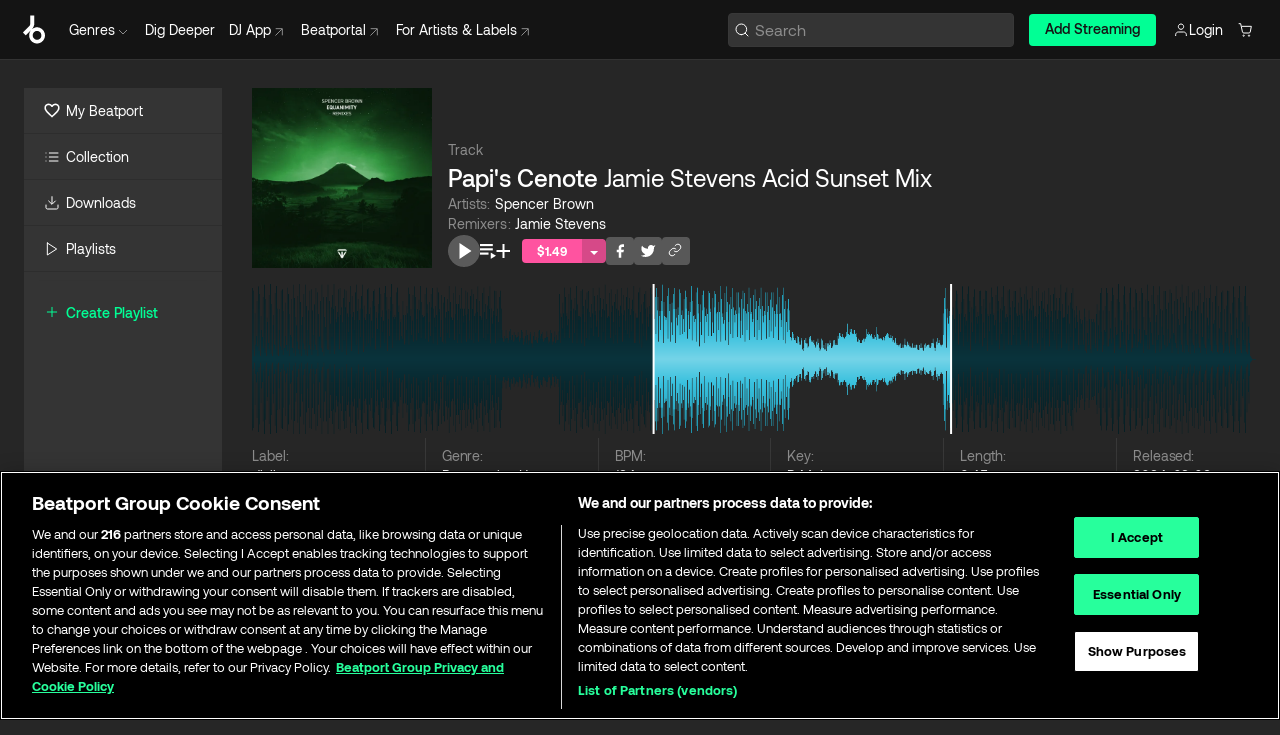

--- FILE ---
content_type: text/html; charset=utf-8
request_url: https://www.beatport.com/pt/track/papis-cenote/18556235
body_size: 108904
content:
<!DOCTYPE html><html lang="pt"><head><meta charSet="utf-8" data-next-head=""/><meta name="viewport" content="width=device-width" data-next-head=""/><link rel="canonical" hrefLang="en" href="https://www.beatport.com/track/papis-cenote/18556235" data-next-head=""/><link rel="alternate" hrefLang="de" href="https://www.beatport.com/de/track/papis-cenote/18556235" data-next-head=""/><link rel="alternate" hrefLang="fr" href="https://www.beatport.com/fr/track/papis-cenote/18556235" data-next-head=""/><link rel="alternate" hrefLang="es" href="https://www.beatport.com/es/track/papis-cenote/18556235" data-next-head=""/><link rel="alternate" hrefLang="it" href="https://www.beatport.com/it/track/papis-cenote/18556235" data-next-head=""/><link rel="alternate" hrefLang="ja" href="https://www.beatport.com/ja/track/papis-cenote/18556235" data-next-head=""/><link rel="alternate" hrefLang="pt" href="https://www.beatport.com/pt/track/papis-cenote/18556235" data-next-head=""/><link rel="alternate" hrefLang="nl" href="https://www.beatport.com/nl/track/papis-cenote/18556235" data-next-head=""/><title data-next-head="">Spencer Brown - Papi&#x27;s Cenote (Jamie Stevens Acid Sunset Mix) [diviine] | Music &amp; Downloads on Beatport</title><meta property="og:title" content="Spencer Brown - Papi&#x27;s Cenote (Jamie Stevens Acid Sunset Mix) [diviine] | Music &amp; Downloads on Beatport" data-next-head=""/><meta property="og:description" content="Download &amp; Stream Spencer Brown - Papi&#x27;s Cenote (Jamie Stevens Acid Sunset Mix) [diviine] in highest quality | Find the latest releases here | #1 source for DJ Sets and more" data-next-head=""/><meta property="og:image" content="https://geo-media.beatport.com/image_size/500x500/d67af262-d79e-48e9-8ef4-ef5419a971c0.jpg" data-next-head=""/><meta name="twitter:card" content="summary_large_image" data-next-head=""/><meta name="twitter:title" content="Spencer Brown - Papi&#x27;s Cenote (Jamie Stevens Acid Sunset Mix) [diviine] | Music &amp; Downloads on Beatport" data-next-head=""/><meta name="twitter:description" content="Download &amp; Stream Spencer Brown - Papi&#x27;s Cenote (Jamie Stevens Acid Sunset Mix) [diviine] in highest quality | Find the latest releases here | #1 source for DJ Sets and more" data-next-head=""/><meta name="twitter:image" content="https://geo-media.beatport.com/image_size/500x500/d67af262-d79e-48e9-8ef4-ef5419a971c0.jpg" data-next-head=""/><meta name="description" content="Download &amp; Stream Spencer Brown - Papi&#x27;s Cenote (Jamie Stevens Acid Sunset Mix) [diviine] in highest quality | Find the latest releases here | #1 source for DJ Sets and more" data-next-head=""/><link rel="icon" type="image/x-icon" href="/images/favicon-48x48.png" data-next-head=""/><link href="https://js.recurly.com/v4/recurly.css" rel="stylesheet" type="text/css" data-next-head=""/><meta name="bp-env" content="production"/><link rel="preload" href="/icons/sprite.svg" as="image"/><link rel="preload" href="/_next/static/media/9617edd9e02a645a-s.p.ttf" as="font" type="font/ttf" crossorigin="anonymous" data-next-font="size-adjust"/><link rel="preload" href="/_next/static/media/9438673d1e72232d-s.p.ttf" as="font" type="font/ttf" crossorigin="anonymous" data-next-font="size-adjust"/><link rel="preload" href="/_next/static/media/db5c0e5da3a6b3a9-s.p.ttf" as="font" type="font/ttf" crossorigin="anonymous" data-next-font="size-adjust"/><script id="google-analytics" data-nscript="beforeInteractive">
                (function(w,d,s,l,i){w[l]=w[l]||[];w[l].push({'gtm.start':
                new Date().getTime(),event:'gtm.js'});var f=d.getElementsByTagName(s)[0],
                j=d.createElement(s),dl=l!='dataLayer'?'&l='+l:'';j.async=true;j.src=
                'https://www.googletagmanager.com/gtm.js?id='+i+dl;f.parentNode.insertBefore(j,f);
                })(window,document,'script','dataLayer','GTM-TXN4GRJ');
            </script><link rel="preload" href="/_next/static/css/3d5f5ea8e1e65aa4.css" as="style"/><link rel="stylesheet" href="/_next/static/css/3d5f5ea8e1e65aa4.css" data-n-g=""/><noscript data-n-css=""></noscript><script defer="" nomodule="" src="/_next/static/chunks/polyfills-42372ed130431b0a.js"></script><script id="ab-tasty" src="https://try.abtasty.com/6a6f6df6afac8eb063d6dbbd68afdcc7.js" defer="" data-nscript="beforeInteractive"></script><script src="https://songbird.cardinalcommerce.com/edge/v1/songbird.js" defer="" data-nscript="beforeInteractive"></script><script id="pap_x2s6df8d" src="https://loopmasters.postaffiliatepro.com/scripts/trackjs.js" defer="" data-nscript="beforeInteractive"></script><script src="/_next/static/chunks/webpack-89e836b039f6ae61.js" defer=""></script><script src="/_next/static/chunks/framework-c65ff8b3b39d682e.js" defer=""></script><script src="/_next/static/chunks/main-f0aeb6af45b697da.js" defer=""></script><script src="/_next/static/chunks/pages/_app-2ff3370f68a1fbc9.js" defer=""></script><script src="/_next/static/chunks/5584-faace93afc6b0ca8.js" defer=""></script><script src="/_next/static/chunks/1672-aeea471ac368c2cc.js" defer=""></script><script src="/_next/static/chunks/7642-b8b20f80d94f5df4.js" defer=""></script><script src="/_next/static/chunks/1662-e01db995627a2499.js" defer=""></script><script src="/_next/static/chunks/pages/track/%5Bdescription%5D/%5Bid%5D-a93b77713f2abc9e.js" defer=""></script><script src="/_next/static/yxOyHZTC2_Vxn7_rF30H_/_buildManifest.js" defer=""></script><script src="/_next/static/yxOyHZTC2_Vxn7_rF30H_/_ssgManifest.js" defer=""></script><style data-styled="" data-styled-version="6.1.19">.rZsHg{box-sizing:border-box;display:flex;flex-direction:row;justify-content:center;align-items:center;padding:0.313rem 1rem 0.438rem;gap:0.5rem;border-radius:0.25rem;cursor:pointer;font-family:'aeonikFont','aeonikFont Fallback';font-size:0.875rem;line-height:1.25rem;font-weight:500;color:#141414;}/*!sc*/
.rZsHg.primary{background:#01FF95;}/*!sc*/
.rZsHg.primary:hover{background:#00E586;}/*!sc*/
.rZsHg.primary.primary.disabled{pointer-events:none;color:#343434;background:#5A5A5A;}/*!sc*/
.rZsHg.outline{border:0.063rem solid;border-image-source:linear-gradient( 0deg,rgba(0,0,0,0.6),rgba(0,0,0,0.6) ),linear-gradient( 0deg,#01FF95,#01FF95 );color:#01FF95;}/*!sc*/
.rZsHg.outline:hover{border:0.063rem solid;color:#141414;background:#01FF95;}/*!sc*/
.rZsHg.outline.outline.disabled{background:transparent;color:#01FF95;opacity:50%;}/*!sc*/
.rZsHg.outline-secondary{border:0.063rem solid;border-color:#8C8C8C;color:#FFFFFF;}/*!sc*/
.rZsHg.outline-secondary:hover{background:#8C8C8C;}/*!sc*/
.rZsHg.outline-secondary.outline.disabled{background:transparent;color:#FFFFFF;opacity:50%;}/*!sc*/
.rZsHg.tertiary{color:#FFFFFF;background:#8C8C8C;}/*!sc*/
.rZsHg.tertiary:hover{background:#4D4D4D;}/*!sc*/
.rZsHg.tertiary.tertiary.disabled{background:#8C8C8C;opacity:0.5;}/*!sc*/
.rZsHg.secondary{color:#FFFFFF;background:#4D4D4D;}/*!sc*/
.rZsHg.secondary:hover{background:#8C8C8C;}/*!sc*/
.rZsHg.secondary.disabled{background:#8C8C8C;opacity:0.5;}/*!sc*/
.rZsHg.danger{color:#FFFFFF;background:#CF222E;}/*!sc*/
.rZsHg.danger:hover{background:#CF222E;}/*!sc*/
.rZsHg.danger.disabled{background:#8C8C8C;opacity:0.5;}/*!sc*/
.rZsHg.transparent,.rZsHg.transparent-danger{color:#FFFFFF;border:0.125rem solid #5A5A5A;padding:0.313rem 0.75rem;gap:0.375rem;}/*!sc*/
.rZsHg.transparent:hover{background:#5A5A5A;}/*!sc*/
.rZsHg.transparent-danger:hover{border:0.125rem solid #CF222E;background:#CF222E;}/*!sc*/
.rZsHg.link{color:#FFFFFF;}/*!sc*/
.rZsHg.primary-link{color:#01FF95;}/*!sc*/
.rZsHg.primary-link.disabled{cursor:default;}/*!sc*/
.rZsHg.text{color:#B3B3B3;}/*!sc*/
.rZsHg.text:hover{color:#FFFFFF;text-decoration:underline;}/*!sc*/
.rZsHg.underline-link{color:#B3B3B3;text-decoration:underline;padding:0.25rem;}/*!sc*/
.rZsHg.unstyled{background:none;border:none;padding:0;margin:0;color:inherit;background-color:transparent;}/*!sc*/
.rZsHg.w-100{width:100%;}/*!sc*/
.rZsHg.w-75{width:75%;}/*!sc*/
.rZsHg.w-50{width:50%;}/*!sc*/
.rZsHg.w-25{width:25%;}/*!sc*/
.rZsHg.squared{padding:0.313rem;}/*!sc*/
data-styled.g1[id="Button-style__ButtonStyled-sc-80aefd6d-0"]{content:"rZsHg,"}/*!sc*/
.ldaAef{position:relative;}/*!sc*/
.ldaAef:hover .HeaderCart-style__CartDetailsWrapper-sc-93ca5a7-1{display:flex;}/*!sc*/
.ldaAef a,.ldaAef button{display:flex;flex-direction:row;gap:0.3125rem;cursor:pointer;align-items:center;padding:0.313rem 0.25rem 0.438rem 1rem;color:#FFFFFF;}/*!sc*/
.ldaAef a svg,.ldaAef button svg{stroke:#FFFFFF;}/*!sc*/
.ldaAef a:hover,.ldaAef button:hover{color:#01FF95;}/*!sc*/
.ldaAef a:hover svg,.ldaAef button:hover svg{stroke:#01FF95;}/*!sc*/
@media (min-width: 1200px){.ldaAef a,.ldaAef button{padding:0;}.ldaAef a svg,.ldaAef button svg{width:1rem;height:1rem;}}/*!sc*/
data-styled.g27[id="HeaderCart-style__AccountCartMenuItem-sc-93ca5a7-2"]{content:"ldaAef,"}/*!sc*/
.kHgfxr{display:grid;grid-template-columns:1fr;flex-direction:row;justify-content:space-between;align-items:flex-start;width:100%;padding:1.5rem;gap:2rem;}/*!sc*/
.kHgfxr div ul{display:flex;flex-direction:column;width:100%;}/*!sc*/
.kHgfxr div li{display:block;text-transform:capitalize;text-align:left;font-size:1rem;font-weight:400;cursor:default;padding:0;}/*!sc*/
.kHgfxr div li a{color:#B3B3B3;display:block;padding:0.375rem 0;text-overflow:ellipsis;white-space:nowrap;overflow:hidden;align-items:center;gap:0.25rem;}/*!sc*/
.kHgfxr div li a:hover .NewGenreTag-style__NewTag-sc-aca3dca8-0{color:#00E586;}/*!sc*/
.kHgfxr div li a:hover{color:#FFFFFF;}/*!sc*/
.kHgfxr div li:last-child{border-bottom:0;}/*!sc*/
.kHgfxr div li a:hover{color:#FFFFFF;}/*!sc*/
data-styled.g39[id="HeaderGenreSubMenu-style__GenreDropDownGrid-sc-fb024468-0"]{content:"kHgfxr,"}/*!sc*/
.euCvDB{position:absolute;top:3.75rem;left:50%;margin-right:-50%;transform:translate(-50%,1px);transition:opacity 0.2s ease;background:#141414;border-radius:0 0 1rem 1rem;display:block;z-index:900;width:100%;cursor:default;max-width:90rem;opacity:0;visibility:hidden;pointer-events:none;box-shadow:0 0.5rem 1.5rem rgba(0,0,0,0.5);}/*!sc*/
.euCvDB[data-visible='true']{opacity:1;pointer-events:auto;visibility:visible;}/*!sc*/
data-styled.g42[id="HeaderGenreToggle-style__GenreDropdownMenu-sc-42c839a6-0"]{content:"euCvDB,"}/*!sc*/
.iovASa{display:flex;flex-direction:row;position:absolute;top:0;left:0;right:0;z-index:200;height:60px;width:100%;font-size:0.875rem;background:#141414;border-bottom:0.0625rem solid #333333;}/*!sc*/
.iovASa.header-fixed{position:fixed;}/*!sc*/
.iovASa ul> li{display:inline-flex;vertical-align:middle;}/*!sc*/
.iovASa span:not(.new_tag){display:flex;flex-direction:row;}/*!sc*/
.iovASa span:not(.new_tag) >img{margin-right:0.25rem;}/*!sc*/
.iovASa span:not(.new_tag) svg{stroke:#8C8C8C;}/*!sc*/
@keyframes slideDown{from{transform:translateY(-100%);}to{transform:translateY(0);}}/*!sc*/
data-styled.g44[id="Header-style__HeaderWrapper-sc-fc1e3c1e-0"]{content:"iovASa,"}/*!sc*/
.gAQkMG{display:flex;flex-direction:row;width:100%;max-width:90rem;margin:0 auto;align-items:center;}/*!sc*/
.gAQkMG svg{stroke:#8C8C8C;}/*!sc*/
.gAQkMG >ul .dropdown_menu{animation:growDown 300ms ease-in-out forwards;transform-origin:top center;}/*!sc*/
.gAQkMG >ul >li{line-height:1.25rem;padding:1.25rem 0.4375rem;cursor:pointer;}/*!sc*/
.gAQkMG >ul >li.header_item:not(.genre_toggle):hover div{display:flex;}/*!sc*/
.gAQkMG >ul >li.account button{padding:0;}/*!sc*/
.gAQkMG >ul >li button{font-weight:400;}/*!sc*/
.gAQkMG >ul .header_item [aria-expanded="true"] .rotatable svg{stroke:#01FF95;transform:rotate(180deg);margin-top:0.3125rem;}/*!sc*/
.gAQkMG >ul .header_item .svg_wrapper{display:flex;align-items:center;height:100%;}/*!sc*/
.gAQkMG >ul .header_item .svg_wrapper img{border-radius:50%;}/*!sc*/
.gAQkMG span{align-items:center;}/*!sc*/
.gAQkMG span >img{margin-left:0.125rem;margin-bottom:0.0625rem;}/*!sc*/
@keyframes growDown{0%{transform:scaleY(0);}100%{transform:scaleY(1);}}/*!sc*/
data-styled.g46[id="Header-style__DesktopHeader-sc-fc1e3c1e-2"]{content:"gAQkMG,"}/*!sc*/
.cFJwZZ{min-width:8rem;margin-left:1rem;}/*!sc*/
.cFJwZZ li{padding:0 0 0 0.25rem;}/*!sc*/
.cFJwZZ li button{padding:0.5rem 0.75rem 0.5rem 0.25rem;}/*!sc*/
@media (min-width: 768px){.cFJwZZ{width:100%;}}/*!sc*/
@media (min-width: 1200px){.cFJwZZ{min-width:44.5rem;}}/*!sc*/
data-styled.g47[id="Header-style__LeftRegion-sc-fc1e3c1e-3"]{content:"cFJwZZ,"}/*!sc*/
.kYoEUW{display:flex;justify-content:flex-end;align-items:center;width:100%;padding-right:1.25rem;}/*!sc*/
.kYoEUW .svg_wrapper{display:flex;align-items:center;height:100%;}/*!sc*/
.kYoEUW div.account_avatar{width:2rem;height:2rem;}/*!sc*/
.kYoEUW div.account_avatar img{border-radius:50%;}/*!sc*/
.kYoEUW .subscription_button a{padding:0.313rem 1rem 0.438rem;border-radius:0.25rem;font-weight:500;color:#141414;background:#01FF95;}/*!sc*/
.kYoEUW .subscription_button a:hover{background:#00E586;}/*!sc*/
@media (min-width: 768px){.kYoEUW{min-width:9.5rem;max-width:49.375rem;}}/*!sc*/
@media (min-width: 1200px){.kYoEUW li.search:first-child{width:100%;max-width:28.375rem;padding:0 0.5rem 0 0;}.kYoEUW li.subscription_button{min-width:9rem;}}/*!sc*/
data-styled.g48[id="Header-style__RightRegion-sc-fc1e3c1e-4"]{content:"kYoEUW,"}/*!sc*/
.kOsDlG{height:1.8125rem;width:1.375rem;margin-right:0.625rem;}/*!sc*/
data-styled.g51[id="Header-style__BeatportLogoLarge-sc-fc1e3c1e-7"]{content:"kOsDlG,"}/*!sc*/
.golBKu{display:flex;align-items:center;width:100%;max-width:28.375rem;}/*!sc*/
.golBKu >button>svg{margin-right:1.25rem;height:1.25rem;stroke-width:0.125rem;}/*!sc*/
data-styled.g54[id="Header-style__HeaderSearchWrapper-sc-fc1e3c1e-10"]{content:"golBKu,"}/*!sc*/
.hfqWBS{display:flex;flex:1;width:100%;border:0.0625rem solid #383838;border-radius:0.25rem;background:#343434;}/*!sc*/
.hfqWBS:focus-within{border:0.0625rem solid #01FF95;box-shadow:0px 0px 0px 3px rgba(1, 255, 149, 0.15);outline:0.125rem solid transparent;outline-offset:0.125rem;}/*!sc*/
.hfqWBS div:first-child{display:flex;align-items:center;pointer-events:none;margin-left:0.3125rem;}/*!sc*/
.hfqWBS button{display:flex;align-items:center;margin-right:0.625rem;z-index:100000;}/*!sc*/
.hfqWBS img{margin-left:0.3125rem;margin-top:0.0625rem;height:1rem;width:1rem;}/*!sc*/
.hfqWBS input{height:2rem;margin-left:0.3125rem;width:100%;background:inherit;outline:none;border:none;}/*!sc*/
.hfqWBS input::placeholder{color:#8C8C8C;}/*!sc*/
data-styled.g55[id="Header-style__HeaderSearch-sc-fc1e3c1e-11"]{content:"hfqWBS,"}/*!sc*/
.euLgcx{font-size:max(100%,16px);}/*!sc*/
.euLgcx:focus::placeholder{color:transparent;}/*!sc*/
data-styled.g58[id="Search-style__SearchInput-sc-224b2fdd-1"]{content:"euLgcx,"}/*!sc*/
.iYpOeg{position:fixed;top:3.75rem;left:calc(100% - 370px);width:22.5rem;display:flex;flex-direction:column;gap:0.5rem;z-index:999;}/*!sc*/
@media (min-width: 580px){.iYpOeg{left:calc(100% - 385px);}}/*!sc*/
@media (min-width: 768px){.iYpOeg{left:calc(100% - 385px);}}/*!sc*/
@media (min-width: 1200px){.iYpOeg{left:calc(100% - 385px);}}/*!sc*/
@media (min-width: 1440px){.iYpOeg{left:initial;right:calc((100% - 1371px) / 2);}}/*!sc*/
data-styled.g91[id="Notifications-style__Wrapper-sc-36d3bd3f-1"]{content:"iYpOeg,"}/*!sc*/
.eNhA-DS{padding:8px;font-family:'aeonikFont','aeonikFont Fallback';font-style:normal;font-weight:400;font-size:12px;line-height:14px;color:#8C8C8C;}/*!sc*/
.eNhA-DS.p-0{padding:0;}/*!sc*/
.eNhA-DS.px-0{padding-left:0;padding-right:0;}/*!sc*/
.eNhA-DS.py-0{padding-top:0;padding-bottom:0;}/*!sc*/
.eNhA-DS .tombstoned{opacity:0.15;}/*!sc*/
.eNhA-DS .selectable:hover{opacity:1;}/*!sc*/
data-styled.g92[id="Table-style__TableCell-sc-4a4c1f26-0"]{content:"eNhA-DS,"}/*!sc*/
.bYLIUc{width:100%;display:flex;flex-direction:row;justify-content:space-between;align-items:center;height:40px;background:#343434;margin:0 0 2px;}/*!sc*/
.bYLIUc.selected{background:#494949;}/*!sc*/
.bYLIUc.tombstoned{background:#282828;}/*!sc*/
.bYLIUc.tombstoned a{pointer-events:none;}/*!sc*/
.bYLIUc.tombstoned:hover{background:#282828;}/*!sc*/
.bYLIUc svg.album-cover{display:none;position:absolute;margin-left:15px;}/*!sc*/
.bYLIUc:hover{background:#494949;position:relative;}/*!sc*/
.bYLIUc:hover div.chart-cell{color:white;}/*!sc*/
.bYLIUc:hover svg.album-cover{display:inline;}/*!sc*/
.bYLIUc:hover:hover::before{display:none;content:"";position:absolute;top:100%;left:50%;font-weight:400;font-size:12px;line-height:16px;border-radius:8px;transition:background 0.2s;z-index:1;background:#141414;color:#FFFFFF;margin-left:-5px;border:5px solid transparent;border-top-color:#141414;}/*!sc*/
.bYLIUc div:nth-child(2){flex-grow:1;}/*!sc*/
data-styled.g93[id="Table-style__TableRow-sc-4a4c1f26-1"]{content:"bYLIUc,"}/*!sc*/
.igRqon{display:flex;flex-direction:column;justify-content:flex-start;align-items:flex-start;width:100%;}/*!sc*/
data-styled.g94[id="Table-style__TableData-sc-4a4c1f26-2"]{content:"igRqon,"}/*!sc*/
.gXUpgm{width:100%;display:flex;flex-direction:row;justify-content:space-between;align-items:center;text-transform:uppercase;}/*!sc*/
data-styled.g95[id="Table-style__TableHeader-sc-4a4c1f26-3"]{content:"gXUpgm,"}/*!sc*/
.dwWOMk{width:100%;display:flex;flex-direction:column;justify-content:flex-start;align-items:flex-start;margin-top:12px;border-top:1px solid #333333;}/*!sc*/
.dwWOMk a:hover{text-decoration:underline;}/*!sc*/
data-styled.g96[id="Table-style__Table-sc-4a4c1f26-4"]{content:"dwWOMk,"}/*!sc*/
.eRdJSx{display:flex;flex-direction:row;justify-content:center;align-items:center;float:inline-end;}/*!sc*/
data-styled.g103[id="AddToCart-style__Control-sc-c1c0d228-0"]{content:"eRdJSx,"}/*!sc*/
.gnZIxO{border:none;margin:0;padding:0;font:inherit;background:transparent;cursor:pointer;width:3.75rem;background:#FF53A0;color:#FFFFFF;border-radius:0.25rem 0rem 0rem 0.25rem;padding:0.25rem 0.5rem;font-family:'aeonikFont','aeonikFont Fallback';font-style:normal;font-weight:700;font-size:0.75rem;line-height:1rem;text-align:center;}/*!sc*/
data-styled.g106[id="AddToCart-style__PriceButton-sc-c1c0d228-3"]{content:"gnZIxO,"}/*!sc*/
.cEcpzi{border:none;margin:0;padding:0;font:inherit;background:transparent;cursor:pointer;background:#d64988;border-radius:0rem 0.25rem 0.25rem 0rem;padding:0.25rem;font-weight:700;font-size:0.75rem;line-height:1rem;}/*!sc*/
.cEcpzi i{margin:0.25rem;display:inline-block;vertical-align:middle;border-left:0.25rem solid transparent;border-right:0.25rem solid transparent;border-top:0.25rem solid #FFFFFF;}/*!sc*/
.cEcpzi >div>svg{width:1rem;height:1rem;}/*!sc*/
data-styled.g108[id="AddToCart-style__ArrowButton-sc-c1c0d228-5"]{content:"cEcpzi,"}/*!sc*/
.bZCrsf{display:none;flex-direction:center;justify-content:center;background:#000;padding:4px;font-weight:400;font-size:12px;line-height:16px;border-radius:8px;transition:background 0.2s;background:#141414;color:#FFFFFF;text-align:center;padding:4px 4px;width:86px;position:absolute;z-index:2;filter:none;left:50%;margin-left:-43px;}/*!sc*/
.bZCrsf.top{bottom:155%;}/*!sc*/
.bZCrsf.top:after{position:absolute;content:"";top:100%;left:50%;margin-left:-5px;border:5px solid transparent;border-top-color:#141414;}/*!sc*/
.bZCrsf.top-left{bottom:155%;left:-60%;}/*!sc*/
.bZCrsf.top-left:after{position:absolute;content:"";top:100%;margin-right:-50px;border:5px solid transparent;border-top-color:#141414;}/*!sc*/
.bZCrsf.top-right{bottom:155%;right:-60%;}/*!sc*/
.bZCrsf.top-right:after{position:absolute;content:"";top:100%;margin-left:-50px;border:5px solid transparent;border-top-color:#141414;}/*!sc*/
.bZCrsf.bottom{top:115%;}/*!sc*/
.bZCrsf.bottom:before{position:absolute;content:"";bottom:100%;left:50%;margin-left:-5px;border:5px solid transparent;border-bottom-color:#141414;}/*!sc*/
.bZCrsf.left{right:calc(100% + 0.4rem);top:0;bottom:0;margin:auto 0;left:unset;margin-left:unset;height:1.7rem;padding:0.3rem 0.6rem;width:600px;max-width:max-content;}/*!sc*/
.bZCrsf.left:after{position:absolute;content:"";top:50%;left:100%;margin-top:-5px;border:5px solid transparent;border-left-color:#141414;}/*!sc*/
data-styled.g111[id="Tooltip-style__TooltipContainer-sc-715cbc58-0"]{content:"bZCrsf,"}/*!sc*/
.gMqswG{position:relative;}/*!sc*/
.gMqswG:hover .Tooltip-style__TooltipContainer-sc-715cbc58-0{display:flex;}/*!sc*/
data-styled.g112[id="Tooltip-style__Wrapper-sc-715cbc58-1"]{content:"gMqswG,"}/*!sc*/
.kFZIkq{display:flex;align-items:center;position:relative;}/*!sc*/
.kFZIkq:hover svg{filter:drop-shadow(0 0 7px #fff);}/*!sc*/
.kFZIkq:disabled svg{filter:unset;}/*!sc*/
data-styled.g113[id="AddToPlaylist-style__Control-sc-656bcea4-0"]{content:"kFZIkq,"}/*!sc*/
.hUFVVX{display:flex;align-items:center;position:relative;}/*!sc*/
.hUFVVX:hover svg{filter:drop-shadow(0 0 7px #fff);}/*!sc*/
.hUFVVX:disabled svg{filter:unset;}/*!sc*/
data-styled.g114[id="AddToQueue-style__Control-sc-2c5d32af-0"]{content:"hUFVVX,"}/*!sc*/
.kyoyxE{display:flex;align-items:center;position:relative;}/*!sc*/
.kyoyxE:hover svg{filter:drop-shadow(0 0 7px #FFFFFF);fill:#FFFFFF;}/*!sc*/
.kyoyxE:disabled svg{filter:unset;}/*!sc*/
data-styled.g115[id="Play-style__Control-sc-bdba3bac-0"]{content:"kyoyxE,"}/*!sc*/
.dQMREa{position:relative;background:#585858;border-radius:4px;padding:6px;transition:background 0.2s;}/*!sc*/
.dQMREa:hover{background:#383838;cursor:pointer;}/*!sc*/
data-styled.g116[id="Share-style__CopyBtn-sc-377d9d38-0"]{content:"dQMREa,"}/*!sc*/
.gTuXzf{display:flex;flex-direction:column;gap:4px;}/*!sc*/
.gTuXzf span{ont-family:"Aeonik";font-style:normal;font-weight:400;font-size:14px;line-height:20px;letter-spacing:-0.006em;color:#FFFFFF;}/*!sc*/
.gTuXzf div{display:flex;flex-direction:row;gap:8px;width:100%;}/*!sc*/
.gTuXzf div input{padding:4px 8px;width:100%;background:#ffffff;border:1px solid #d0d7de;border-radius:4px;font-family:'aeonikFont','aeonikFont Fallback';font-style:normal;font-weight:400;font-size:14px;line-height:20px;color:#8C8C8C;}/*!sc*/
data-styled.g117[id="Share-style__LinkItem-sc-377d9d38-1"]{content:"gTuXzf,"}/*!sc*/
.gkGrMR{position:absolute;display:flex;flex-direction:column;gap:16px;padding:16px;top:25px;right:0;width:275px;background:#262626;border:1px solid #383838;filter:drop-shadow(0px 8px 24px rgba(0,0,0,0.2));border-radius:6px;z-index:10;transition:opacity 0.3s;visibility:hidden;opacity:1;}/*!sc*/
data-styled.g118[id="Share-style__ShareLink-sc-377d9d38-2"]{content:"gkGrMR,"}/*!sc*/
.kAYAlh{position:relative;background:#585858;border-radius:4px;padding:6px;transition:background 0.2s;}/*!sc*/
.kAYAlh.disabled{cursor:not-allowed;}/*!sc*/
.kAYAlh.enabled:hover{background:#383838;cursor:pointer;}/*!sc*/
.kAYAlh.enabled:hover .Share-style__ShareLink-sc-377d9d38-2{visibility:visible;opacity:1;}/*!sc*/
data-styled.g119[id="Share-style__Item-sc-377d9d38-3"]{content:"kAYAlh,"}/*!sc*/
.jJBBIf{display:flex;flex-direction:row;justify-content:space-between;align-items:center;gap:8px;}/*!sc*/
data-styled.g120[id="Share-style__Wrapper-sc-377d9d38-4"]{content:"jJBBIf,"}/*!sc*/
.fRfnMo{text-overflow:ellipsis;overflow:hidden;width:auto;}/*!sc*/
data-styled.g125[id="Marquee-style__MarqueeElement-sc-b0373cc7-0"]{content:"fRfnMo,"}/*!sc*/
.cgyUez{overflow:hidden;width:100%;display:grid;grid-auto-flow:column;position:relative;white-space:nowrap;}/*!sc*/
.cgyUez>.Marquee-style__MarqueeElement-sc-b0373cc7-0{display:inline-block;width:max-content;}/*!sc*/
.cgyUez>.Marquee-style__MarqueeElement-sc-b0373cc7-0:nth-child(2){margin-left:16px;visibility:hidden;}/*!sc*/
.cgyUez>.Marquee-style__MarqueeElement-sc-b0373cc7-0{white-space:nowrap;}/*!sc*/
.REvIQ{overflow:hidden;width:100%;display:grid;grid-auto-flow:column;position:relative;}/*!sc*/
.REvIQ>.Marquee-style__MarqueeElement-sc-b0373cc7-0{display:inline-block;width:max-content;}/*!sc*/
.REvIQ>.Marquee-style__MarqueeElement-sc-b0373cc7-0:nth-child(2){margin-left:16px;visibility:hidden;}/*!sc*/
.kFHWkd{overflow:hidden;width:100%;display:grid;grid-auto-flow:column;position:relative;max-width:17rem;white-space:nowrap;}/*!sc*/
.kFHWkd>.Marquee-style__MarqueeElement-sc-b0373cc7-0{display:inline-block;width:max-content;}/*!sc*/
.kFHWkd>.Marquee-style__MarqueeElement-sc-b0373cc7-0:nth-child(2){margin-left:16px;visibility:hidden;}/*!sc*/
.kFHWkd>.Marquee-style__MarqueeElement-sc-b0373cc7-0{white-space:nowrap;}/*!sc*/
data-styled.g126[id="Marquee-style__MarqueeWrapper-sc-b0373cc7-1"]{content:"cgyUez,REvIQ,kFHWkd,"}/*!sc*/
.jauYou{display:grid;grid-template-columns:1fr;width:100%;}/*!sc*/
data-styled.g127[id="Marquee-style__MarqueeGrid-sc-b0373cc7-2"]{content:"jauYou,"}/*!sc*/
.heGYqE{font-family:'aeonikFont','aeonikFont Fallback';font-style:normal;font-weight:500;font-size:11px;line-height:16px;letter-spacing:0.005em;color:#39C0DE;}/*!sc*/
.heGYqE a:hover{text-decoration:underline;}/*!sc*/
data-styled.g128[id="ArtistNames-sc-f2e950a1-0"]{content:"heGYqE,"}/*!sc*/
.jkGylL{font-family:'aeonikFont','aeonikFont Fallback';font-style:normal;font-weight:400;font-size:0.75rem;line-height:1rem;text-align:center;width:2.25rem;min-width:2.25rem;}/*!sc*/
.jkGylL.active{font-size:1rem;color:#FFFFFF;}/*!sc*/
data-styled.g130[id="Tables-shared-style__TrackNo-sc-74ae448d-1"]{content:"jkGylL,"}/*!sc*/
.kvuRbj{display:flex;}/*!sc*/
data-styled.g133[id="Tables-shared-style__TitleRow-sc-74ae448d-4"]{content:"kvuRbj,"}/*!sc*/
.bjvFIT{font-family:'aeonikFont','aeonikFont Fallback';font-style:normal;font-weight:700;font-size:0.688rem;line-height:1rem;letter-spacing:0.005em;color:#FFFFFF;}/*!sc*/
.bjvFIT span{font-weight:400;}/*!sc*/
data-styled.g134[id="Tables-shared-style__ReleaseName-sc-74ae448d-5"]{content:"bjvFIT,"}/*!sc*/
.iwyvna{display:flex;flex-direction:row;justify-content:flex-start;align-items:center;gap:0.625rem;}/*!sc*/
.iwyvna a.artwork{position:relative;}/*!sc*/
data-styled.g135[id="Tables-shared-style__ArtworkAndControls-sc-74ae448d-6"]{content:"iwyvna,"}/*!sc*/
.cogVwS .fade{opacity:0.25;transition:opacity 0.2s ease-in-out;}/*!sc*/
.cogVwS .row{justify-content:flex-start;}/*!sc*/
.cogVwS .row:hover .fade{opacity:1;}/*!sc*/
.cogVwS .row.current{background:#494949;}/*!sc*/
.cogVwS .cell{padding-top:0;padding-bottom:0;}/*!sc*/
.cogVwS .cell a:hover{text-decoration:underline;}/*!sc*/
.cogVwS .cell.price{font-size:0.875rem;font-weight:700;color:#ffffff;}/*!sc*/
.cogVwS .controls{padding-left:0;width:7.5rem;min-width:7.5rem;}/*!sc*/
.cogVwS .title{width:100%;flex-grow:1;overflow:hidden;}/*!sc*/
.cogVwS .title .container{overflow:hidden;}/*!sc*/
.cogVwS .title .container >div,.cogVwS .title .container >a>span{overflow:hidden;}/*!sc*/
.cogVwS .format{width:8.5rem;min-width:8.5rem;}/*!sc*/
.cogVwS .price{width:4.5rem;min-width:4.5rem;}/*!sc*/
.cogVwS .cart-actions{width:7.5rem;min-width:7.5rem;display:flex;justify-content:flex-end;}/*!sc*/
.cogVwS .card{width:7.5rem;min-width:7.5rem;display:flex;justify-content:flex-end;}/*!sc*/
.cogVwS.numbers .controls{width:10.3125rem;min-width:10.3125rem;}/*!sc*/
data-styled.g136[id="Tables-shared-style__Wrapper-sc-74ae448d-7"]{content:"cogVwS,"}/*!sc*/
.gnNNLl{display:flex;align-items:center;justify-content:flex-start;position:fixed;bottom:calc(0px + 1rem);right:1rem;height:2.5rem;padding:0 1rem;font-weight:500;background:#39C0DE;border-radius:2rem;color:#141414;overflow:hidden;transition:all 0.5s ease-in-out;z-index:3;max-width:2.5rem;}/*!sc*/
.gnNNLl >svg{min-width:1rem;min-height:1rem;margin-left:-0.2rem;margin-right:0.5rem;}/*!sc*/
.gnNNLl >span{transition:opacity 0.4s ease-in-out;opacity:0;}/*!sc*/
@media (min-width: 1024px){.gnNNLl{bottom:6rem;}.gnNNLl:hover{max-width:15rem;}.gnNNLl:hover >span{opacity:1;}}/*!sc*/
data-styled.g214[id="FeedbackButton-style__ButtonStyled-sc-f2d33d4-0"]{content:"gnNNLl,"}/*!sc*/
.fNoolM{background-color:#343434;display:flex;min-height:397px;row-gap:30px;padding:49px 5% 75px 5%;column-gap:1rem;flex-direction:column;}/*!sc*/
@media (min-width: 1024px){.fNoolM{padding:49px 12% 75px 12%;column-gap:2rem;}}/*!sc*/
@media (min-width: 768px){.fNoolM{flex-direction:row;}}/*!sc*/
data-styled.g226[id="Footer-style__FooterContainer-sc-26bce599-0"]{content:"fNoolM,"}/*!sc*/
.dQVmTC{display:flex;flex-direction:column;gap:40px;flex-grow:1;order:1;}/*!sc*/
data-styled.g227[id="Footer-style__BrandColumnContainer-sc-26bce599-1"]{content:"dQVmTC,"}/*!sc*/
.ipraZL{align-items:center;display:flex;gap:15px;flex-wrap:wrap;padding-right:10px;height:33.33%;}/*!sc*/
data-styled.g228[id="Footer-style__SocialLinksContainer-sc-26bce599-2"]{content:"ipraZL,"}/*!sc*/
.fWUpJO{display:flex;flex-wrap:wrap;row-gap:32px;flex-grow:1;order:3;column-gap:1.5rem;}/*!sc*/
@media (min-width: 768px){.fWUpJO{flex-wrap:nowrap;order:2;}}/*!sc*/
@media (min-width: 1200px){.fWUpJO{column-gap:7.5rem;}}/*!sc*/
data-styled.g229[id="Footer-style__LinksColumnContainer-sc-26bce599-3"]{content:"fWUpJO,"}/*!sc*/
.bCZnsd{width:100%;}/*!sc*/
@media (min-width: 580px){.bCZnsd{width:33.33%;}}/*!sc*/
data-styled.g230[id="Footer-style__LinksGroup-sc-26bce599-4"]{content:"bCZnsd,"}/*!sc*/
.hqwHTy{color:#FFFFFF;font-family:'aeonikFont','aeonikFont Fallback';font-style:normal;font-weight:400;font-size:15px;line-height:20px;text-transform:uppercase;margin-bottom:16px;display:block;}/*!sc*/
@media (min-width: 580px){.hqwHTy{font-size:12px;line-height:16px;}}/*!sc*/
data-styled.g231[id="Footer-style__GroupTitle-sc-26bce599-5"]{content:"hqwHTy,"}/*!sc*/
.Zrnjf{list-style:none;padding:0;}/*!sc*/
data-styled.g232[id="Footer-style__LinksList-sc-26bce599-6"]{content:"Zrnjf,"}/*!sc*/
.cExlYf{color:#8C8C8C;font-family:'aeonikFont','aeonikFont Fallback';font-style:normal;font-weight:400;font-size:15px;line-height:20px;}/*!sc*/
.cExlYf a,.cExlYf button{cursor:pointer;}/*!sc*/
.cExlYf button{text-align:start;font-weight:inherit;font-size:inherit;line-height:inherit;}/*!sc*/
.cExlYf .listItemLink:hover,.cExlYf button:hover{color:rgba(255,255,255,0.9);}/*!sc*/
@media (min-width: 580px){.cExlYf{font-size:12px;line-height:16px;}}/*!sc*/
data-styled.g233[id="Footer-style__ListItem-sc-26bce599-7"]{content:"cExlYf,"}/*!sc*/
.bGMVqS{min-width:168px;min-height:52px;}/*!sc*/
data-styled.g234[id="Footer-style__LogoWrapper-sc-26bce599-8"]{content:"bGMVqS,"}/*!sc*/
.cGWhIJ{display:block;color:#8C8C8C;font-size:12px;font-family:'aeonikFont','aeonikFont Fallback';font-style:normal;font-weight:400;}/*!sc*/
data-styled.g235[id="Footer-style__Copyright-sc-26bce599-9"]{content:"cGWhIJ,"}/*!sc*/
.NaZCu{display:flex;flex-direction:row;gap:1rem;order:2;}/*!sc*/
@media (min-width: 768px){.NaZCu{flex-direction:column;}}/*!sc*/
.NaZCu a{width:fit-content;}/*!sc*/
data-styled.g236[id="Footer-style__MobileAppLinks-sc-26bce599-10"]{content:"NaZCu,"}/*!sc*/
.cZztVY{display:flex;flex-direction:row;min-width:171px;width:208px;max-width:320px;position:sticky;max-height:calc(100vh - (60px + 7.625rem));top:calc(60px + 1.75rem);margin-left:1.5rem;}/*!sc*/
.cZztVY .sidebar-content{background-color:#343434;flex:1;}/*!sc*/
.cZztVY .sidebar-resizer{flex-grow:0;flex-shrink:0;flex-basis:0.375rem;justify-self:flex-end;cursor:col-resize;resize:horizontal;}/*!sc*/
.cZztVY .sidebar-resizer:hover{width:0.1875rem;background-color:#141414;}/*!sc*/
data-styled.g237[id="Sidebar-style__DesktopSidebar-sc-6b6544f0-0"]{content:"cZztVY,"}/*!sc*/
.iSyYzp{position:relative;display:flex;align-items:center;font-size:1.25rem;padding:0.75rem 1.5rem;transition:all 0.1s ease-in-out;cursor:pointer;}/*!sc*/
@media (min-width: 1200px){.iSyYzp{border-bottom:0.0625rem solid #2D2D2D;padding:0.75rem 1.25rem;font-size:0.875rem;}}/*!sc*/
.iSyYzp svg{margin-right:0.375rem;width:1rem!important;height:1rem!important;}/*!sc*/
.iSyYzp .forward-arrow{width:0.9rem!important;height:0.9rem!important;margin-left:0.375rem;}/*!sc*/
.iSyYzp:hover{cursor:pointer;background-color:#2D2D2D;box-shadow:inset 0.125rem 0 0 0 #01FF95;}/*!sc*/
data-styled.g244[id="Sidebar-style__SidebarLink-sc-6b6544f0-7"]{content:"iSyYzp,"}/*!sc*/
.fiEbPw{margin:0.5rem auto;background-color:#333333;width:calc(100% - 2 * 0.9375rem);height:0.0625rem;}/*!sc*/
data-styled.g247[id="Sidebar-style__HorizontalBar-sc-6b6544f0-10"]{content:"fiEbPw,"}/*!sc*/
.QJAbj{color:#01FF95;text-transform:capitalize;font-weight:500;font-size:1rem;align-items:flex-start;}/*!sc*/
.QJAbj a{display:flex;align-items:center;}/*!sc*/
.QJAbj:hover{color:#00E586;}/*!sc*/
@media (min-width: 1200px){.QJAbj{font-size:0.875rem;}}/*!sc*/
.QJAbj svg{margin-right:0.375rem;}/*!sc*/
data-styled.g250[id="Sidebar-style__CreatePlaylist-sc-6b6544f0-13"]{content:"QJAbj,"}/*!sc*/
.bzDrt{flex-grow:1;display:flex;flex-direction:column;min-height:0;padding:0 1.25rem;}/*!sc*/
.bzDrt .element{margin:0.8rem 0;}/*!sc*/
.bzDrt .mobile-playlist-element{margin-bottom:1.5rem;}/*!sc*/
.bzDrt .mobile-playlist-element:first-of-type{margin-top:1rem;}/*!sc*/
.bzDrt.content{height:3.75rem;min-height:3.75rem;max-height:3.75rem;}/*!sc*/
.bzDrt.scrollable{flex-grow:1;overflow:auto;min-height:0;}/*!sc*/
.bzDrt.scrollable::-webkit-scrollbar{width:0rem;}/*!sc*/
.bzDrt.scrollable::-webkit-scrollbar-track{background-color:#343434;}/*!sc*/
.bzDrt.scrollable::-webkit-scrollbar-thumb{background-color:#2D2D2D;}/*!sc*/
.bzDrt.scrollable:hover::-webkit-scrollbar{width:0.3125rem;}/*!sc*/
data-styled.g252[id="Sidebar-style__PlaylistSectionContent-sc-6b6544f0-15"]{content:"bzDrt,"}/*!sc*/
.iIgbti{position:relative;height:calc(100% - 12.9375rem);width:100%;}/*!sc*/
.iIgbti div.wrapper{position:absolute;top:0;bottom:0;left:0;width:100%;display:flex;flex-direction:column;}/*!sc*/
data-styled.g253[id="Sidebar-style__PlaylistSectionContainer-sc-6b6544f0-16"]{content:"iIgbti,"}/*!sc*/
.hyrOKP{position:relative;width:100%;background:#262626;min-height:calc(100vh - 60px);display:flex;justify-content:center;}/*!sc*/
data-styled.g254[id="MainLayout-style__MainWrapper-sc-897186c1-0"]{content:"hyrOKP,"}/*!sc*/
.gWbuuW{padding:1.75rem 0;width:100%;max-width:1420px;display:flex;margin-top:60px;}/*!sc*/
data-styled.g255[id="MainLayout-style__Main-sc-897186c1-1"]{content:"gWbuuW,"}/*!sc*/
.evSNZg{width:100%;padding:0 1.5rem;display:flex;flex-direction:column;justify-content:start;}/*!sc*/
@media (min-width: 1024px){.evSNZg{width:calc( 100% - 208px );}}/*!sc*/
data-styled.g256[id="MainLayout-style__MainContent-sc-897186c1-2"]{content:"evSNZg,"}/*!sc*/
.bCrkmA{width:100%;height:70px;display:flex;flex-direction:row;align-items:center;justify-content:center;flex-wrap:wrap;gap:0.75rem;padding:8px;}/*!sc*/
@media (min-width: 1024px){.bCrkmA{height:24px;justify-content:space-between;padding:0 0 0 4px;flex-wrap:nowrap;}.bCrkmA.no-price{justify-content:center;gap:16px;}.bCrkmA.price:last-child span{border-radius:0;}.bCrkmA.price:last-child span.price{padding-inline:0;width:4rem;}.bCrkmA.price:last-child span.arrow{width:1.5rem;}}/*!sc*/
data-styled.g265[id="ChartCard-style__Actions-sc-4819fae-0"]{content:"bCrkmA,"}/*!sc*/
.eWtOkL{display:flex;}/*!sc*/
.eWtOkL >:first-child{padding:0.25rem;}/*!sc*/
.eWtOkL >:first-child +*{padding:0.3125rem;}/*!sc*/
data-styled.g266[id="ChartCard-style__ActionsControls-sc-4819fae-1"]{content:"eWtOkL,"}/*!sc*/
.ilvPtX{display:flex;align-items:center;justify-content:center;position:absolute;width:100%;height:125px;top:100%;transition:top 0.2s ease-in-out;overflow:hidden;background:#343434;color:#FFFFFF;}/*!sc*/
@media (min-width: 1024px){.ilvPtX{height:24px;background:#696969;visibility:hidden;opacity:0;}}/*!sc*/
data-styled.g267[id="ChartCard-style__CardActions-sc-4819fae-2"]{content:"ilvPtX,"}/*!sc*/
.eOfltR{cursor:pointer;padding:0 16px;background:#343434;}/*!sc*/
data-styled.g268[id="ChartCard-style__CardButton-sc-4819fae-3"]{content:"eOfltR,"}/*!sc*/
.hZYeyM{width:100%;display:flex;flex-direction:row;align-items:center;justify-content:center;gap:8px;background:#343434;border-top:1px solid #262626;z-index:1;}/*!sc*/
@media (min-width: 1024px){.hZYeyM{display:none;}}/*!sc*/
data-styled.g269[id="ChartCard-style__CardControls-sc-4819fae-4"]{content:"hZYeyM,"}/*!sc*/
.bnpVAC{font-family:'aeonikFont','aeonikFont Fallback';font-style:normal;font-weight:700;font-size:14px;line-height:20px;height:20px;letter-spacing:-0.006em;position:absolute;bottom:35px;padding:8px;white-space:nowrap;overflow-x:clip;text-overflow:ellipsis;max-width:100%;transition:bottom 0.2s ease-in-out;z-index:1;}/*!sc*/
data-styled.g271[id="ChartCard-style__Title-sc-4819fae-6"]{content:"bnpVAC,"}/*!sc*/
.gqrEec{font-family:'aeonikFont','aeonikFont Fallback';font-style:normal;font-weight:700;font-size:13px;line-height:20px;height:20px;position:absolute;bottom:14px;padding:8px;white-space:nowrap;transition:bottom 0.2s ease-in-out;z-index:1;}/*!sc*/
data-styled.g272[id="ChartCard-style__Name-sc-4819fae-7"]{content:"gqrEec,"}/*!sc*/
.iYfsnI{position:absolute;height:100%;width:100%;background:linear-gradient(0deg,#000 0,transparent 50%);z-index:1;bottom:0px;transition:bottom 0.2s ease-in-out;}/*!sc*/
data-styled.g273[id="ChartCard-style__Overlay-sc-4819fae-8"]{content:"iYfsnI,"}/*!sc*/
@supports not(aspect-ratio){.fcohxM{padding-top:100%;height:0;position:relative;overflow:hidden;}}/*!sc*/
.fcohxM img{width:100%;object-fit:cover;height:auto;aspect-ratio:1/1;}/*!sc*/
@supports not(aspect-ratio){.fcohxM img{position:absolute;transform:translate(-50%,-50%);left:50%;top:50%;width:auto;max-width:100%;height:100%;}}/*!sc*/
data-styled.g274[id="ChartCard-style__ImageWrapper-sc-4819fae-9"]{content:"fcohxM,"}/*!sc*/
.CELLZ{width:100%;overflow:hidden;position:relative;}/*!sc*/
data-styled.g275[id="ChartCard-style__Meta-sc-4819fae-10"]{content:"CELLZ,"}/*!sc*/
.fTviSc{width:100%;max-width:17.8125rem;display:flex;flex-direction:column;}/*!sc*/
.fTviSc.actions .ChartCard-style__CardActions-sc-4819fae-2{top:calc(100% - 120px);z-index:2;}/*!sc*/
.fTviSc.hide-artist .ChartCard-style__Title-sc-4819fae-6{bottom:0px;}/*!sc*/
.fTviSc:not(.show-actions) .ChartCard-style__CardControls-sc-4819fae-4{display:none;}/*!sc*/
@media (min-width: 1024px){.fTviSc .ChartCard-style__CardActions-sc-4819fae-2{top:0;z-index:2;top:100%;visibility:visible;opacity:1;}.fTviSc.show-actions:hover .ChartCard-style__CardActions-sc-4819fae-2{top:calc(100% - 24px);visibility:visible;opacity:1;}.fTviSc.show-actions:hover .ChartCard-style__Title-sc-4819fae-6{bottom:60px;}.fTviSc.show-actions:hover .ChartCard-style__Name-sc-4819fae-7{bottom:40px;}.fTviSc.show-actions:hover .ChartCard-style__Overlay-sc-4819fae-8{bottom:24px;}.fTviSc.hide-artist:hover .ChartCard-style__Title-sc-4819fae-6{bottom:24px;}}/*!sc*/
@media (min-width: 1440px){.fTviSc{max-width:14.15rem;}}/*!sc*/
data-styled.g276[id="ChartCard-style__Wrapper-sc-4819fae-11"]{content:"fTviSc,"}/*!sc*/
.kfHVZn{display:flex;flex-direction:row;justify-content:flex-stary;align-items:center;padding-bottom:4px;}/*!sc*/
.kfHVZn div.title{width:100%;}/*!sc*/
data-styled.g319[id="Panel-style__Heading-sc-638eed41-0"]{content:"kfHVZn,"}/*!sc*/
.daMnIx{display:flex;flex-direction:column;padding-bottom:4px;}/*!sc*/
data-styled.g320[id="Panel-style__Wrapper-sc-638eed41-1"]{content:"daMnIx,"}/*!sc*/
.kczyYo{display:flex;width:24px;height:24px;border-radius:2px;margin-left:4px;background-color:#5A5A5A;opacity:0.5;}/*!sc*/
.kczyYo:hover{opacity:1;}/*!sc*/
data-styled.g321[id="Carousel-style__ButtonBackground-sc-da600341-0"]{content:"kczyYo,"}/*!sc*/
.jNiVSf{display:flex;flex-direction:row;white-space:nowrap;padding-right:0;}/*!sc*/
data-styled.g322[id="Carousel-style__Actions-sc-da600341-1"]{content:"jNiVSf,"}/*!sc*/
.gyA-DYr{width:100%;cursor:pointer;}/*!sc*/
.gyA-DYr span{display:block;width:100%;height:4px;margin:8px 0;background:#5c5c5c;}/*!sc*/
.gyA-DYr.active span{background:#b3b3b3;}/*!sc*/
data-styled.g323[id="Carousel-style__Dot-sc-da600341-2"]{content:"gyA-DYr,"}/*!sc*/
.bRLiVI{display:flex;flex-direction:row;align-items:center;justify-content:center;gap:2px;padding:8px 0;}/*!sc*/
data-styled.g324[id="Carousel-style__Dots-sc-da600341-3"]{content:"bRLiVI,"}/*!sc*/
.gjUExP{opacity:0;display:none;width:100%;height:auto;}/*!sc*/
.gjUExP.active{display:contents;animation:fade 0.7s ease-in-out forwards;}/*!sc*/
@keyframes fade{from{opacity:0.7;}to{opacity:1;}}/*!sc*/
data-styled.g325[id="Carousel-style__Item-sc-da600341-4"]{content:"gjUExP,"}/*!sc*/
.dRltZL{position:relative;}/*!sc*/
.dRltZL.no-margin{margin:0 -24px;}/*!sc*/
@media (min-width: 580px){.dRltZL.no-margin{margin:0;}}/*!sc*/
@media (min-width: 1024px){.dRltZL:hover .Carousel-style__PrevButton-sc-da600341-5,.dRltZL:hover .Carousel-style__NextButton-sc-da600341-6{opacity:1;visibility:visible;display:block;}}/*!sc*/
data-styled.g328[id="Carousel-style__Items-sc-da600341-7"]{content:"dRltZL,"}/*!sc*/
.kdPObJ{display:flex;flex-direction:column;}/*!sc*/
data-styled.g329[id="Carousel-style__Wrapper-sc-da600341-8"]{content:"kdPObJ,"}/*!sc*/
.jptuUt{font-family:'aeonikFont','aeonikFont Fallback';font-weight:500;font-style:normal;font-size:1.25rem;line-height:30px;letter-spacing:0.3px;}/*!sc*/
data-styled.g332[id="Typography-style__HeadingH2-sc-ffbbda25-1"]{content:"jptuUt,"}/*!sc*/
.fGHnif{display:flex;flex-direction:row;gap:8px;width:100%;padding:4px 0;}/*!sc*/
data-styled.g337[id="GridSlider-style__GridRow-sc-d15c2b15-0"]{content:"fGHnif,"}/*!sc*/
.euiBfD{display:flex;flex-direction:column;justify-content:space-between;}/*!sc*/
data-styled.g338[id="GridSlider-style__GridWrapper-sc-d15c2b15-1"]{content:"euiBfD,"}/*!sc*/
.jOvhlT{display:flex;flex-direction:row;justify-content:flex-start;align-items:center;gap:12px;height:34px;padding-right:12px;border-radius:22.5px;transition:background 0.2s;cursor:pointer;}/*!sc*/
.jOvhlT:hover{background:#343434;}/*!sc*/
data-styled.g477[id="CollectionControls-style__Controls-sc-3a6a5b4a-0"]{content:"jOvhlT,"}/*!sc*/
.cgOZtR{display:flex;flex-direction:row;justify-content:flex-start;align-items:center;gap:16px;}/*!sc*/
data-styled.g478[id="CollectionControls-style__Wrapper-sc-3a6a5b4a-1"]{content:"cgOZtR,"}/*!sc*/
.ebGDHS{min-width:1rem;min-height:1rem;cursor:pointer;stroke:#01FF95;}/*!sc*/
.ebGDHS:hover{stroke:#00E586;}/*!sc*/
data-styled.g492[id="BeatbotInfoButton-style__InfoIconStyled-sc-1e60f80e-0"]{content:"ebGDHS,"}/*!sc*/
.bwCwnW{display:flex;align-items:center;justify-content:center;}/*!sc*/
.bwCwnW >svg{margin-left:0.5rem;}/*!sc*/
data-styled.g493[id="BeatbotInfoButton-style__BeatbotInfoButtonWrapper-sc-1e60f80e-1"]{content:"bwCwnW,"}/*!sc*/
.dRexod a.artwork>img{min-width:2.375rem;}/*!sc*/
.dRexod .droppable{width:100%;}/*!sc*/
.dRexod .cell.bpm a{white-space:nowrap;overflow:hidden;display:block;text-overflow:ellipsis;}/*!sc*/
.dRexod .cell.format{padding-left:0;}/*!sc*/
.dRexod .label{width:7.5rem;min-width:7.5rem;}/*!sc*/
.dRexod .date{width:7.5rem;min-width:7.5rem;}/*!sc*/
.dRexod .bpm{width:9.375rem;min-width:9.375rem;display:block;text-overflow:elipsis;white-space:no-wrap;}/*!sc*/
.dRexod .price{width:3.75rem;min-width:3.75rem;}/*!sc*/
.dRexod i.arrow{margin:0.25rem;display:inline-block;vertical-align:middle;width:0;height:0;border-left:0.25rem solid transparent;border-right:0.25rem solid transparent;border-top:0.25rem solid #01FF95;}/*!sc*/
.dRexod i.arrow.desc{transform:rotate(180deg);}/*!sc*/
data-styled.g509[id="TracksTable-style__TracksWrapper-sc-f9f83978-0"]{content:"dRexod,"}/*!sc*/
.cdxeZi{padding-bottom:2px;font-weight:400;font-size:14px;line-height:20px;color:#8C8C8C;}/*!sc*/
data-styled.g528[id="TitleControls-style__PreText-sc-4de27a86-1"]{content:"cdxeZi,"}/*!sc*/
.dsCBBu{padding-right:24px;}/*!sc*/
data-styled.g529[id="TitleControls-style__TitleContainer-sc-4de27a86-2"]{content:"dsCBBu,"}/*!sc*/
.lcwtLH{padding-bottom:4px;}/*!sc*/
.lcwtLH.with-pre{padding-top:20px;}/*!sc*/
data-styled.g530[id="TitleControls-style__Controls-sc-4de27a86-3"]{content:"lcwtLH,"}/*!sc*/
.lkJwwZ{width:100%;display:flex;flex-direction:row;justify-content:flex-start;align-items:center;gap:8px;}/*!sc*/
@media (min-width: 768px){.lkJwwZ{display:flex;}}/*!sc*/
data-styled.g531[id="TitleControls-style__Container-sc-4de27a86-4"]{content:"lkJwwZ,"}/*!sc*/
.eWHwCT{font-family:'aeonikFont','aeonikFont Fallback';font-style:normal;font-weight:400;font-size:14px;line-height:20px;letter-spacing:0.005em;color:#8C8C8C;}/*!sc*/
.eWHwCT a{color:#FFFFFF;}/*!sc*/
.eWHwCT a:hover{text-decoration:underline;}/*!sc*/
data-styled.g745[id="Artists-styles__Items-sc-4b4d1c5b-0"]{content:"eWHwCT,"}/*!sc*/
.pWfyf{position:relative;width:100%;margin-right:3rem;height:50px;transition:opacity 0.5s ease-in-out;opacity:1;}/*!sc*/
.pWfyf.loading{opacity:0.2;}/*!sc*/
data-styled.g746[id="Waveform-style__Wrapper-sc-a1b8555a-0"]{content:"pWfyf,"}/*!sc*/
.bZdFdK{max-width:1200px;margin:0 auto;}/*!sc*/
data-styled.g747[id="Waveform-style__WaveformContainer-sc-a1b8555a-1"]{content:"bZdFdK,"}/*!sc*/
.nblql{font-family:'aeonikFont','aeonikFont Fallback';font-style:normal;font-weight:400;font-size:14px;line-height:20px;letter-spacing:-0.006em;color:#8C8C8C;}/*!sc*/
.nblql span{color:#FFFFFF;}/*!sc*/
@media (min-width: 768px){.nblql{width:100%;max-width:12.5rem;margin-bottom:2rem;}}/*!sc*/
@media (min-width: 1024px){.nblql{max-width:140px;border-left:1px solid #383838;padding:0.5rem 0 0.5rem 1rem;}.nblql:first-child{border-left:0;padding-left:0;}}/*!sc*/
data-styled.g749[id="TrackMeta-style__MetaItem-sc-ff36f4e2-0"]{content:"nblql,"}/*!sc*/
.kHVJln{display:flex;flex-direction:column;align-items:flex-start;justify-content:flex-start;flex-wrap:wrap;gap:0.5rem;width:100%;padding:0.25rem 0;}/*!sc*/
@media (min-width: 390px){.kHVJln{max-width:50%;}}/*!sc*/
@media (min-width: 580px){.kHVJln{max-width:calc(100% - 280px);}}/*!sc*/
@media (min-width: 768px){.kHVJln{flex-direction:row;}}/*!sc*/
@media (min-width: 1024px){.kHVJln{max-width:100%;justify-content:space-between;}}/*!sc*/
data-styled.g750[id="TrackMeta-style__MetaWrapper-sc-ff36f4e2-1"]{content:"kHVJln,"}/*!sc*/
.dpDcqt{width:100%;}/*!sc*/
.dpDcqt .waveform-wrapper{height:9.375rem;}/*!sc*/
.dpDcqt .waveform-wrapper canvas{height:9.375rem!important;}/*!sc*/
data-styled.g752[id="TrackMeta-style__WaveformWrapper-sc-ff36f4e2-3"]{content:"dpDcqt,"}/*!sc*/
.jexaCm{display:flex;flex-direction:row;align-items:flex-start;justify-content:flex-start;flex-wrap:wrap;gap:1rem;}/*!sc*/
@media (min-width: 1024px){.jexaCm{align-items:center;}}/*!sc*/
data-styled.g753[id="TrackMeta-style__Wrapper-sc-ff36f4e2-4"]{content:"jexaCm,"}/*!sc*/
.gvrHYn{width:100%;display:flex;flex-direction:column;align-items:flex-start;margin-bottom:1rem;}/*!sc*/
@media (min-width: 768px){.gvrHYn{flex-direction:row;align-items:flex-end;}}/*!sc*/
data-styled.g754[id="TrackHeader-style__Wrapper-sc-95024209-0"]{content:"gvrHYn,"}/*!sc*/
.fFupjd{position:relative;width:11.25rem;margin-right:1rem;}/*!sc*/
@media (min-width: 580px){.fFupjd{float:left;}}/*!sc*/
data-styled.g755[id="TrackHeader-style__ImageWrapper-sc-95024209-1"]{content:"fFupjd,"}/*!sc*/
.kfzLmY{font-family:'aeonikFont','aeonikFont Fallback';font-style:normal;font-weight:500;font-size:1.5rem;line-height:2rem;color:#FFFFFF;}/*!sc*/
.kfzLmY span{font-weight:400;}/*!sc*/
data-styled.g756[id="TrackHeader-style__Name-sc-95024209-2"]{content:"kfzLmY,"}/*!sc*/
.kjzpsq{display:flex;flex-direction:column;margin-top:1rem;gap:0.25rem;}/*!sc*/
@media (min-width: 768px){.kjzpsq{margin-top:0;}}/*!sc*/
data-styled.g757[id="TrackHeader-style__Meta-sc-95024209-3"]{content:"kjzpsq,"}/*!sc*/
</style></head><body class="__variable_a8b512"><div id="__next"><div><div id="bp-header"><div class="Header-style__HeaderWrapper-sc-fc1e3c1e-0 iovASa header-fixed"><div class="Header-style__DesktopHeader-sc-fc1e3c1e-2 gAQkMG"><ul class="Header-style__LeftRegion-sc-fc1e3c1e-3 cFJwZZ"><li><a href="/pt"><img src="/images/beatport-logo-icon.svg" alt="Beatport Logo" class="Header-style__BeatportLogoLarge-sc-fc1e3c1e-7 kOsDlG"/></a></li><li class="header_item genre_toggle"><button type="button" class="Button-style__ButtonStyled-sc-80aefd6d-0 rZsHg unstyled" id="genres-dropdown-menu-button" aria-haspopup="menu" aria-expanded="false" aria-controls="genres-dropdown-menu" aria-label="Genres menu"><span class="rotatable">Genres<svg role="img" fill="#8C8C8C" width="16" height="16" data-testid="icon-drop-down" focusable="false"><title></title><use href="/icons/sprite.svg#drop-down"></use></svg></span></button><div id="genres-dropdown-menu" aria-labelledby="genres-dropdown-menu-button" data-visible="false" class="HeaderGenreToggle-style__GenreDropdownMenu-sc-42c839a6-0 euCvDB"><div role="menu" aria-labelledby="genres-dropdown-menu" class="HeaderGenreSubMenu-style__GenreDropDownGrid-sc-fb024468-0 kHgfxr"></div></div></li><li class="header_item"><a data-testid="header-mainnav-link-staffpicks" href="/pt/staff-picks"><span>Dig Deeper</span></a></li><li class="header_item"><a data-testid="header-mainnav-link-djapp" target="_blank" rel="noopener noreferrer" href="https://dj.beatport.com/"><span>DJ App<svg role="img" fill="#8C8C8C" width="16" height="16" data-testid="icon-menu-arrow" focusable="false"><title></title><use href="/icons/sprite.svg#menu-arrow"></use></svg></span></a></li><li class="header_item"><a data-testid="header-mainnav-link-beatport" target="_blank" rel="noopener noreferrer" href="https://www.beatportal.com/"><span>Beatportal<svg role="img" fill="#8C8C8C" width="16" height="16" data-testid="icon-menu-arrow" focusable="false"><title></title><use href="/icons/sprite.svg#menu-arrow"></use></svg></span></a></li><li class="header_item"><a data-testid="header-mainnav-link-artists-labels" target="_blank" rel="noopener noreferrer" href="https://greenroom.beatport.com/"><span>For Artists &amp; Labels<svg role="img" fill="#8C8C8C" width="16" height="16" data-testid="icon-menu-arrow" focusable="false"><title></title><use href="/icons/sprite.svg#menu-arrow"></use></svg></span></a></li></ul><ul class="Header-style__RightRegion-sc-fc1e3c1e-4 kYoEUW"><li class="search"><div id="site-search" class="Header-style__HeaderSearchWrapper-sc-fc1e3c1e-10 golBKu"><div class="Header-style__HeaderSearch-sc-fc1e3c1e-11 hfqWBS"><div><svg role="img" fill="#8C8C8C" width="16" height="16" data-testid="icon-search" focusable="false"><title></title><use href="/icons/sprite.svg#search"></use></svg></div><input id="search-field" name="search-field" data-testid="header-search-input" placeholder="Pesquisar" aria-label="Pesquisar" type="search" autoComplete="no-username" class="Search-style__SearchInput-sc-224b2fdd-1 euLgcx" value=""/></div></div></li><li class="subscription_button"><a href="/pt/subscriptions">Adicionar streaming</a></li><li class="header_item account"><button type="button" class="Button-style__ButtonStyled-sc-80aefd6d-0 rZsHg link"><svg role="img" fill="none" width="16px" height="16px" data-testid="icon-person" focusable="false"><title></title><use href="/icons/sprite.svg#person"></use></svg><span>Fazer login</span></button></li><li class="header_item"><div class="HeaderCart-style__AccountCartMenuItem-sc-93ca5a7-2 ldaAef"><a data-testid="header-mainnav-link-cart" role="button" tabindex="0" href="/pt/cart"><svg role="img" fill="none" width="1.5rem" height="1.5rem" data-testid="icon-shopping-cart" focusable="false"><title></title><use href="/icons/sprite.svg#shopping-cart"></use></svg></a></div></li></ul></div></div></div><div class="MainLayout-style__MainWrapper-sc-897186c1-0 hyrOKP"><main class="MainLayout-style__Main-sc-897186c1-1 gWbuuW"><div class="Notifications-style__Wrapper-sc-36d3bd3f-1 iYpOeg"></div><div style="width:208px" id="sidebar-menu" class="Sidebar-style__DesktopSidebar-sc-6b6544f0-0 cZztVY"><div class="sidebar-content"><ul aria-label="sidebar"><li><a data-testid="sidebar-nav-my-beatport" href="/my-beatport" class="Sidebar-style__SidebarLink-sc-6b6544f0-7 iSyYzp"><svg style="height:13px;width:14px" viewBox="0 0 14 13" fill="none" xmlns="http://www.w3.org/2000/svg"><path d="M9.9987 0C8.8387 0 7.72536 0.54 6.9987 1.39333C6.27203 0.54 5.1587 0 3.9987 0C1.94536 0 0.332031 1.61333 0.332031 3.66667C0.332031 6.18667 2.5987 8.24 6.03203 11.36L6.9987 12.2333L7.96536 11.3533C11.3987 8.24 13.6654 6.18667 13.6654 3.66667C13.6654 1.61333 12.052 0 9.9987 0ZM7.06537 10.3667L6.9987 10.4333L6.93203 10.3667C3.7587 7.49333 1.66536 5.59333 1.66536 3.66667C1.66536 2.33333 2.66536 1.33333 3.9987 1.33333C5.02536 1.33333 6.02536 1.99333 6.3787 2.90667H7.62536C7.97203 1.99333 8.97203 1.33333 9.9987 1.33333C11.332 1.33333 12.332 2.33333 12.332 3.66667C12.332 5.59333 10.2387 7.49333 7.06537 10.3667Z" fill="white"></path></svg>Meu Beatport</a></li><li><a data-testid="sidebar-nav-collection" href="/library" class="Sidebar-style__SidebarLink-sc-6b6544f0-7 iSyYzp"><svg style="height:16px;width:16px" viewBox="0 0 16 16" fill="none" xmlns="http://www.w3.org/2000/svg"><path d="M5.33203 4H13.9987" stroke="white" stroke-linecap="round" stroke-linejoin="round"></path><path d="M5.33203 8H13.9987" stroke="white" stroke-linecap="round" stroke-linejoin="round"></path><path d="M5.33203 12H13.9987" stroke="white" stroke-linecap="round" stroke-linejoin="round"></path><path d="M2 4H2.00667" stroke="white" stroke-linecap="round" stroke-linejoin="round"></path><path d="M2 8H2.00667" stroke="white" stroke-linecap="round" stroke-linejoin="round"></path><path d="M2 12H2.00667" stroke="white" stroke-linecap="round" stroke-linejoin="round"></path></svg>Coleção</a></li><li><a data-testid="sidebar-nav-downloads" href="/library/downloads" class="Sidebar-style__SidebarLink-sc-6b6544f0-7 iSyYzp"><svg style="height:16px;width:16px" viewBox="0 0 16 16" fill="none" xmlns="http://www.w3.org/2000/svg"><path d="M2 10.0003V12.667C2 13.4003 2.6 14.0003 3.33333 14.0003H12.6667C13.0203 14.0003 13.3594 13.8598 13.6095 13.6098C13.8595 13.3598 14 13.0206 14 12.667V10.0003M11.3333 6.00033L8 9.33366L4.66667 6.00033M8 8.53366V1.66699" stroke="white" stroke-linecap="round" stroke-linejoin="round"></path></svg>Downloads</a></li><li><a data-testid="sidebar-nav-playlists" href="/library/playlists" class="Sidebar-style__SidebarLink-sc-6b6544f0-7 iSyYzp"><svg width="16" height="16" viewBox="0 0 16 16" fill="none" xmlns="http://www.w3.org/2000/svg"><path d="M3.33594 2L12.6693 8L3.33594 14V2Z" stroke="white" stroke-linecap="round" stroke-linejoin="round"></path></svg>Listas</a></li></ul><div class="Sidebar-style__HorizontalBar-sc-6b6544f0-10 fiEbPw"></div><div class="Sidebar-style__PlaylistSectionContainer-sc-6b6544f0-16 iIgbti"><div class="wrapper"><div class="Sidebar-style__PlaylistSectionContent-sc-6b6544f0-15 bzDrt content"><div class="Sidebar-style__CreatePlaylist-sc-6b6544f0-13 QJAbj element" data-testid="sidebar-create-playlist"><a href="/pt/library/playlists/new"><svg width="16" height="16" viewBox="0 0 16 16" fill="none" xmlns="http://www.w3.org/2000/svg"><path d="M8 3.33203V12.6654" stroke="#01FF95" stroke-linecap="round" stroke-linejoin="round"></path><path d="M3.33203 8H12.6654" stroke="#01FF95" stroke-linecap="round" stroke-linejoin="round"></path></svg>Criar lista</a></div></div><div class="Sidebar-style__PlaylistSectionContent-sc-6b6544f0-15 bzDrt scrollable"><ul></ul></div></div></div></div><div class="sidebar-resizer"></div></div><div class="MainLayout-style__MainContent-sc-897186c1-2 evSNZg"><div class="TrackHeader-style__Wrapper-sc-95024209-0 gvrHYn"><div class="TrackHeader-style__ImageWrapper-sc-95024209-1 fFupjd"><a href="/pt/release/equanimity-remixes-pt3/4404606"><img alt="Cover art for Equanimity (Remixes) pt.3" loading="lazy" width="180" height="180" decoding="async" data-nimg="1" style="color:transparent" src="https://geo-media.beatport.com/image_size/500x500/d67af262-d79e-48e9-8ef4-ef5419a971c0.jpg"/></a></div><div class="TrackHeader-style__Meta-sc-95024209-3 kjzpsq"><div class="TitleControls-style__PreText-sc-4de27a86-1 cdxeZi">Faixa</div><h1 class="TrackHeader-style__Name-sc-95024209-2 kfzLmY">Papi&#x27;s Cenote<!-- --> <span>Jamie Stevens Acid Sunset Mix</span></h1><div class="Artists-styles__Items-sc-4b4d1c5b-0 eWHwCT">Artistas<!-- -->:<!-- --> <a title="Spencer Brown" href="/pt/artist/spencer-brown/398733">Spencer Brown</a></div><div class="Artists-styles__Items-sc-4b4d1c5b-0 eWHwCT">Remixers: <a title="Jamie Stevens" href="/pt/artist/jamie-stevens/2120">Jamie Stevens</a></div><div role="group" title="Collection controls" class="CollectionControls-style__Wrapper-sc-3a6a5b4a-1 cgOZtR"><div class="CollectionControls-style__Controls-sc-3a6a5b4a-0 jOvhlT"><button data-testid="play-button" class="Play-style__Control-sc-bdba3bac-0 kyoyxE"><svg role="img" fill="#8C8C8C" width="32" height="32" data-testid="icon-play-button" focusable="false" desc="Play button"><title>Play</title><use href="/icons/sprite.svg#play-button"></use></svg></button><div class="Tooltip-style__Wrapper-sc-715cbc58-1 gMqswG"><button data-testid="add-to-queue-button" class="AddToQueue-style__Control-sc-2c5d32af-0 hUFVVX"><svg role="img" fill="#8C8C8C" width="16" height="15" data-testid="icon-queue-add" focusable="false"><title></title><use href="/icons/sprite.svg#queue-add"></use></svg></button><div data-testid="tooltip" class="Tooltip-style__TooltipContainer-sc-715cbc58-0 bZCrsf top">Adicionar à fila</div></div><div class="Tooltip-style__Wrapper-sc-715cbc58-1 gMqswG"><button data-testid="add-to-playlist-button" class="AddToPlaylist-style__Control-sc-656bcea4-0 kFZIkq"><svg role="img" fill="#8C8C8C" width="14" height="14" data-testid="icon-playlist-add" focusable="false"><title></title><use href="/icons/sprite.svg#playlist-add"></use></svg></button><div data-testid="tooltip" class="Tooltip-style__TooltipContainer-sc-715cbc58-0 bZCrsf top">Adicionar à lista</div></div></div><div class="AddToCart-style__Control-sc-c1c0d228-0 eRdJSx add-to-cart fade"><button aria-label="Add track &#x27;Papi&#x27;s Cenote&#x27; (Jamie Stevens Acid Sunset Mix) by Spencer Brown to cart. Price: $1.49" class="AddToCart-style__PriceButton-sc-c1c0d228-3 gnZIxO">$1.49</button><button aria-haspopup="true" aria-label="Choose a cart for this item" class="AddToCart-style__ArrowButton-sc-c1c0d228-5 cEcpzi"><i></i></button></div><div class="Share-style__Wrapper-sc-377d9d38-4 jJBBIf"><a class="Share-style__Item-sc-377d9d38-3 kAYAlh enabled" title="Compartilhar no(a) Facebook" data-testid="share-facebook"><svg role="img" fill="#8C8C8C" width="16" height="16" data-testid="icon-facebook" focusable="false"><title></title><use href="/icons/sprite.svg#facebook"></use></svg></a><a class="Share-style__Item-sc-377d9d38-3 kAYAlh enabled" title="Compartilhar no(a) Twitter" data-testid="share-twitter"><svg role="img" fill="#8C8C8C" width="16" height="16" data-testid="icon-twitter" focusable="false"><title></title><use href="/icons/sprite.svg#twitter"></use></svg></a><a title="Share Link" data-testid="" class="Share-style__Item-sc-377d9d38-3 kAYAlh enabled"><svg role="img" fill="#8C8C8C" width="16" height="16" data-testid="icon-link" focusable="false"><title></title><use href="/icons/sprite.svg#link"></use></svg><div class="Share-style__ShareLink-sc-377d9d38-2 gkGrMR"><div class="Share-style__LinkItem-sc-377d9d38-1 gTuXzf"><span>Link<!-- -->:</span><div><input type="text" readonly="" value=""/><span title="Copiar para área de transferência" data-testid="share-link" class="Share-style__CopyBtn-sc-377d9d38-0 dQMREa"><svg role="img" fill="#8C8C8C" width="16" height="16" data-testid="icon-copy" focusable="false"><title></title><use href="/icons/sprite.svg#copy"></use></svg></span></div></div><div class="Share-style__LinkItem-sc-377d9d38-1 gTuXzf"><span>Inserido<!-- -->:</span><div><input type="text" readonly="" value="&lt;iframe src=&quot;https://embed.beatport.com/?id=18556235&amp;type=track&quot; width=&quot;100%&quot; height=&quot;162&quot; frameborder=&quot;0&quot; scrolling=&quot;no&quot; style=&quot;max-width:600px;&quot;&gt;&lt;/iframe&gt;"/><span title="Copiar para área de transferência" class="Share-style__CopyBtn-sc-377d9d38-0 dQMREa"><svg role="img" fill="#8C8C8C" width="16" height="16" data-testid="icon-copy" focusable="false"><title></title><use href="/icons/sprite.svg#copy"></use></svg></span></div></div></div></a></div></div></div></div><div class="TrackMeta-style__Wrapper-sc-ff36f4e2-4 jexaCm"><div class="TrackMeta-style__WaveformWrapper-sc-ff36f4e2-3 dpDcqt"><div class="Waveform-style__Wrapper-sc-a1b8555a-0 pWfyf waveform-wrapper"><div class="Waveform-style__WaveformContainer-sc-a1b8555a-1 bZdFdK"><canvas style="width:100%;cursor:pointer;height:50px"></canvas></div></div></div><div class="TrackMeta-style__MetaWrapper-sc-ff36f4e2-1 kHVJln"><div class="TrackMeta-style__MetaItem-sc-ff36f4e2-0 nblql"><div>Gravadora<!-- -->:</div><span><a title="diviine" href="/pt/label/diviine/100881"><div class="Marquee-style__MarqueeGrid-sc-b0373cc7-2 jauYou"><div data-testid="marquee-parent" class="Marquee-style__MarqueeWrapper-sc-b0373cc7-1 cgyUez"><div class="Marquee-style__MarqueeElement-sc-b0373cc7-0 fRfnMo">diviine</div></div></div></a></span></div><div class="TrackMeta-style__MetaItem-sc-ff36f4e2-0 nblql"><div>Gênero<!-- -->:</div><span><a title="Progressive House" href="/pt/genre/progressive-house/15">Progressive House</a></span></div><div class="TrackMeta-style__MetaItem-sc-ff36f4e2-0 nblql"><div>BPM:</div><span>124</span></div><div class="TrackMeta-style__MetaItem-sc-ff36f4e2-0 nblql"><div>Tom<!-- -->:</div><span>B Major</span></div><div class="TrackMeta-style__MetaItem-sc-ff36f4e2-0 nblql"><div>Tamanho<!-- -->:</div><span>6:45</span></div><div class="TrackMeta-style__MetaItem-sc-ff36f4e2-0 nblql"><div>Lançamento<!-- -->:</div><span>2024-02-09</span></div></div></div><div class="GridSlider-style__Wrapper-sc-d15c2b15-2 krjYyM"><div class="Panel-style__Wrapper-sc-638eed41-1 daMnIx"><div class="Panel-style__Heading-sc-638eed41-0 kfHVZn"><div class="title actions-right"><h2 class="Typography-style__HeadingH2-sc-ffbbda25-1 jptuUt">Aparece em</h2></div><div class="Carousel-style__Actions-sc-da600341-1 jNiVSf"><button aria-label="Previous slide" class="Carousel-style__ButtonBackground-sc-da600341-0 kczyYo"><svg role="img" fill="#8C8C8C" width="24" height="24" data-testid="icon-triangle-left" focusable="false" aria-hidden="true"><title>Previous slide</title><use href="/icons/sprite.svg#triangle-left"></use></svg></button><button aria-label="Next slide" class="Carousel-style__ButtonBackground-sc-da600341-0 kczyYo"><svg role="img" fill="#8C8C8C" width="24" height="24" data-testid="icon-triangle-right" focusable="false" aria-hidden="true"><title>Next slide</title><use href="/icons/sprite.svg#triangle-right"></use></svg></button></div></div><div role="group" aria-roledescription="carousel" aria-label="Carousel" class="Carousel-style__Wrapper-sc-da600341-8 kdPObJ"><div class="Carousel-style__Items-sc-da600341-7 dRltZL"><div aria-hidden="false" aria-label="Slide 1 of 4, this slide is active" class="Carousel-style__Item-sc-da600341-4 gjUExP active"><div class="GridSlider-style__GridWrapper-sc-d15c2b15-1 euiBfD"><div class="GridSlider-style__GridRow-sc-d15c2b15-0 fGHnif"><div class="ChartCard-style__Wrapper-sc-4819fae-11 fTviSc show-artist show-actions"><div class="ChartCard-style__Meta-sc-4819fae-10 CELLZ"><a title="2024 FAVORITES" class="artwork" href="/pt/chart/2024-favorites/837615"><div class="ChartCard-style__Overlay-sc-4819fae-8 iYfsnI"></div><span class="ChartCard-style__Title-sc-4819fae-6 bnpVAC"><div class="Marquee-style__MarqueeGrid-sc-b0373cc7-2 jauYou"><div data-testid="marquee-parent" class="Marquee-style__MarqueeWrapper-sc-b0373cc7-1 REvIQ"><div class="Marquee-style__MarqueeElement-sc-b0373cc7-0 fRfnMo">2024 FAVORITES</div></div></div></span><span class="ChartCard-style__Name-sc-4819fae-7 gqrEec"><div class="Marquee-style__MarqueeGrid-sc-b0373cc7-2 jauYou"><div data-testid="marquee-parent" class="Marquee-style__MarqueeWrapper-sc-b0373cc7-1 REvIQ"><div class="Marquee-style__MarqueeElement-sc-b0373cc7-0 fRfnMo">RYPA</div></div></div></span><div class="ChartCard-style__ImageWrapper-sc-4819fae-9 fcohxM"><img alt="2024 FAVORITES" loading="lazy" width="262" height="262" decoding="async" data-nimg="1" style="color:transparent;background-size:cover;background-position:50% 50%;background-repeat:no-repeat;background-image:url(&quot;data:image/svg+xml;charset=utf-8,%3Csvg xmlns=&#x27;http://www.w3.org/2000/svg&#x27; viewBox=&#x27;0 0 262 262&#x27;%3E%3Cfilter id=&#x27;b&#x27; color-interpolation-filters=&#x27;sRGB&#x27;%3E%3CfeGaussianBlur stdDeviation=&#x27;20&#x27;/%3E%3CfeColorMatrix values=&#x27;1 0 0 0 0 0 1 0 0 0 0 0 1 0 0 0 0 0 100 -1&#x27; result=&#x27;s&#x27;/%3E%3CfeFlood x=&#x27;0&#x27; y=&#x27;0&#x27; width=&#x27;100%25&#x27; height=&#x27;100%25&#x27;/%3E%3CfeComposite operator=&#x27;out&#x27; in=&#x27;s&#x27;/%3E%3CfeComposite in2=&#x27;SourceGraphic&#x27;/%3E%3CfeGaussianBlur stdDeviation=&#x27;20&#x27;/%3E%3C/filter%3E%3Cimage width=&#x27;100%25&#x27; height=&#x27;100%25&#x27; x=&#x27;0&#x27; y=&#x27;0&#x27; preserveAspectRatio=&#x27;none&#x27; style=&#x27;filter: url(%23b);&#x27; href=&#x27;https://geo-media.beatport.com/image_size/300x300/ab2d1d04-233d-4b08-8234-9782b34dcab8.jpg&#x27;/%3E%3C/svg%3E&quot;)" src="https://geo-media.beatport.com/image_size/250x250/cbf8dab5-3874-48b5-92fe-36ec65896c82.jpg"/></div></a><div class="ChartCard-style__CardActions-sc-4819fae-2 ilvPtX"><div class="ChartCard-style__Actions-sc-4819fae-0 bCrkmA no-price"><div class="ChartCard-style__ActionsControls-sc-4819fae-1 eWtOkL"><button data-testid="play-button" class="Play-style__Control-sc-bdba3bac-0 kyoyxE"><svg role="img" fill="#8C8C8C" width="16" height="16" data-testid="inline-button-play_track" focusable="false" desc="Play button"><title>Reproduzir</title><use href="/icons/sprite.svg#track-play-inline"></use></svg></button><div class="Tooltip-style__Wrapper-sc-715cbc58-1 gMqswG"><button data-testid="add-to-playlist-button" class="AddToPlaylist-style__Control-sc-656bcea4-0 kFZIkq"><svg role="img" fill="#8C8C8C" width="14" height="14" data-testid="icon-playlist-add" focusable="false"><title></title><use href="/icons/sprite.svg#playlist-add"></use></svg></button><div data-testid="tooltip" class="Tooltip-style__TooltipContainer-sc-715cbc58-0 bZCrsf top">Adicionar à lista</div></div></div></div></div></div><div class="ChartCard-style__CardControls-sc-4819fae-4 hZYeyM"><button data-testid="play-button" class="Play-style__Control-sc-bdba3bac-0 kyoyxE"><svg role="img" fill="#8C8C8C" width="16" height="16" data-testid="inline-button-play_track" focusable="false" desc="Play button"><title>Reproduzir</title><use href="/icons/sprite.svg#track-play-inline"></use></svg></button><a class="ChartCard-style__CardButton-sc-4819fae-3 eOfltR"><svg role="img" fill="#8C8C8C" width="32" height="32" data-testid="icon-dots" focusable="false"><title></title><use href="/icons/sprite.svg#dots"></use></svg></a></div></div><div class="ChartCard-style__Wrapper-sc-4819fae-11 fTviSc show-artist show-actions"><div class="ChartCard-style__Meta-sc-4819fae-10 CELLZ"><a title="Top Streamed Tracks 2024: Progressive House" class="artwork" href="/pt/chart/top-streamed-tracks-2024-progressive-house/836726"><div class="ChartCard-style__Overlay-sc-4819fae-8 iYfsnI"></div><span class="ChartCard-style__Title-sc-4819fae-6 bnpVAC"><div class="Marquee-style__MarqueeGrid-sc-b0373cc7-2 jauYou"><div data-testid="marquee-parent" class="Marquee-style__MarqueeWrapper-sc-b0373cc7-1 REvIQ"><div class="Marquee-style__MarqueeElement-sc-b0373cc7-0 fRfnMo">Top Streamed Tracks 2024: Progressive House</div></div></div></span><span class="ChartCard-style__Name-sc-4819fae-7 gqrEec"><div class="Marquee-style__MarqueeGrid-sc-b0373cc7-2 jauYou"><div data-testid="marquee-parent" class="Marquee-style__MarqueeWrapper-sc-b0373cc7-1 REvIQ"><div class="Marquee-style__MarqueeElement-sc-b0373cc7-0 fRfnMo">Beatport</div></div></div></span><div class="ChartCard-style__ImageWrapper-sc-4819fae-9 fcohxM"><img alt="Top Streamed Tracks 2024: Progressive House" loading="lazy" width="262" height="262" decoding="async" data-nimg="1" style="color:transparent;background-size:cover;background-position:50% 50%;background-repeat:no-repeat;background-image:url(&quot;data:image/svg+xml;charset=utf-8,%3Csvg xmlns=&#x27;http://www.w3.org/2000/svg&#x27; viewBox=&#x27;0 0 262 262&#x27;%3E%3Cfilter id=&#x27;b&#x27; color-interpolation-filters=&#x27;sRGB&#x27;%3E%3CfeGaussianBlur stdDeviation=&#x27;20&#x27;/%3E%3CfeColorMatrix values=&#x27;1 0 0 0 0 0 1 0 0 0 0 0 1 0 0 0 0 0 100 -1&#x27; result=&#x27;s&#x27;/%3E%3CfeFlood x=&#x27;0&#x27; y=&#x27;0&#x27; width=&#x27;100%25&#x27; height=&#x27;100%25&#x27;/%3E%3CfeComposite operator=&#x27;out&#x27; in=&#x27;s&#x27;/%3E%3CfeComposite in2=&#x27;SourceGraphic&#x27;/%3E%3CfeGaussianBlur stdDeviation=&#x27;20&#x27;/%3E%3C/filter%3E%3Cimage width=&#x27;100%25&#x27; height=&#x27;100%25&#x27; x=&#x27;0&#x27; y=&#x27;0&#x27; preserveAspectRatio=&#x27;none&#x27; style=&#x27;filter: url(%23b);&#x27; href=&#x27;https://geo-media.beatport.com/image_size/300x300/ab2d1d04-233d-4b08-8234-9782b34dcab8.jpg&#x27;/%3E%3C/svg%3E&quot;)" src="https://geo-media.beatport.com/image_size/250x250/b188f5d1-e447-44d3-ba8a-4d363b8ae5ee.jpg"/></div></a><div class="ChartCard-style__CardActions-sc-4819fae-2 ilvPtX"><div class="ChartCard-style__Actions-sc-4819fae-0 bCrkmA no-price"><div class="ChartCard-style__ActionsControls-sc-4819fae-1 eWtOkL"><button data-testid="play-button" class="Play-style__Control-sc-bdba3bac-0 kyoyxE"><svg role="img" fill="#8C8C8C" width="16" height="16" data-testid="inline-button-play_track" focusable="false" desc="Play button"><title>Reproduzir</title><use href="/icons/sprite.svg#track-play-inline"></use></svg></button><div class="Tooltip-style__Wrapper-sc-715cbc58-1 gMqswG"><button data-testid="add-to-playlist-button" class="AddToPlaylist-style__Control-sc-656bcea4-0 kFZIkq"><svg role="img" fill="#8C8C8C" width="14" height="14" data-testid="icon-playlist-add" focusable="false"><title></title><use href="/icons/sprite.svg#playlist-add"></use></svg></button><div data-testid="tooltip" class="Tooltip-style__TooltipContainer-sc-715cbc58-0 bZCrsf top">Adicionar à lista</div></div></div></div></div></div><div class="ChartCard-style__CardControls-sc-4819fae-4 hZYeyM"><button data-testid="play-button" class="Play-style__Control-sc-bdba3bac-0 kyoyxE"><svg role="img" fill="#8C8C8C" width="16" height="16" data-testid="inline-button-play_track" focusable="false" desc="Play button"><title>Reproduzir</title><use href="/icons/sprite.svg#track-play-inline"></use></svg></button><a class="ChartCard-style__CardButton-sc-4819fae-3 eOfltR"><svg role="img" fill="#8C8C8C" width="32" height="32" data-testid="icon-dots" focusable="false"><title></title><use href="/icons/sprite.svg#dots"></use></svg></a></div></div><div class="ChartCard-style__Wrapper-sc-4819fae-11 fTviSc show-artist show-actions"><div class="ChartCard-style__Meta-sc-4819fae-10 CELLZ"><a title="Chart Toppers 2024: Progressive House" class="artwork" href="/pt/chart/chart-toppers-2024-progressive-house/835875"><div class="ChartCard-style__Overlay-sc-4819fae-8 iYfsnI"></div><span class="ChartCard-style__Title-sc-4819fae-6 bnpVAC"><div class="Marquee-style__MarqueeGrid-sc-b0373cc7-2 jauYou"><div data-testid="marquee-parent" class="Marquee-style__MarqueeWrapper-sc-b0373cc7-1 REvIQ"><div class="Marquee-style__MarqueeElement-sc-b0373cc7-0 fRfnMo">Chart Toppers 2024: Progressive House</div></div></div></span><span class="ChartCard-style__Name-sc-4819fae-7 gqrEec"><div class="Marquee-style__MarqueeGrid-sc-b0373cc7-2 jauYou"><div data-testid="marquee-parent" class="Marquee-style__MarqueeWrapper-sc-b0373cc7-1 REvIQ"><div class="Marquee-style__MarqueeElement-sc-b0373cc7-0 fRfnMo">Beatport</div></div></div></span><div class="ChartCard-style__ImageWrapper-sc-4819fae-9 fcohxM"><img alt="Chart Toppers 2024: Progressive House" loading="lazy" width="262" height="262" decoding="async" data-nimg="1" style="color:transparent;background-size:cover;background-position:50% 50%;background-repeat:no-repeat;background-image:url(&quot;data:image/svg+xml;charset=utf-8,%3Csvg xmlns=&#x27;http://www.w3.org/2000/svg&#x27; viewBox=&#x27;0 0 262 262&#x27;%3E%3Cfilter id=&#x27;b&#x27; color-interpolation-filters=&#x27;sRGB&#x27;%3E%3CfeGaussianBlur stdDeviation=&#x27;20&#x27;/%3E%3CfeColorMatrix values=&#x27;1 0 0 0 0 0 1 0 0 0 0 0 1 0 0 0 0 0 100 -1&#x27; result=&#x27;s&#x27;/%3E%3CfeFlood x=&#x27;0&#x27; y=&#x27;0&#x27; width=&#x27;100%25&#x27; height=&#x27;100%25&#x27;/%3E%3CfeComposite operator=&#x27;out&#x27; in=&#x27;s&#x27;/%3E%3CfeComposite in2=&#x27;SourceGraphic&#x27;/%3E%3CfeGaussianBlur stdDeviation=&#x27;20&#x27;/%3E%3C/filter%3E%3Cimage width=&#x27;100%25&#x27; height=&#x27;100%25&#x27; x=&#x27;0&#x27; y=&#x27;0&#x27; preserveAspectRatio=&#x27;none&#x27; style=&#x27;filter: url(%23b);&#x27; href=&#x27;https://geo-media.beatport.com/image_size/300x300/ab2d1d04-233d-4b08-8234-9782b34dcab8.jpg&#x27;/%3E%3C/svg%3E&quot;)" src="https://geo-media.beatport.com/image_size/250x250/72957ed6-7e05-4576-98d6-dede1ddc4400.jpg"/></div></a><div class="ChartCard-style__CardActions-sc-4819fae-2 ilvPtX"><div class="ChartCard-style__Actions-sc-4819fae-0 bCrkmA no-price"><div class="ChartCard-style__ActionsControls-sc-4819fae-1 eWtOkL"><button data-testid="play-button" class="Play-style__Control-sc-bdba3bac-0 kyoyxE"><svg role="img" fill="#8C8C8C" width="16" height="16" data-testid="inline-button-play_track" focusable="false" desc="Play button"><title>Reproduzir</title><use href="/icons/sprite.svg#track-play-inline"></use></svg></button><div class="Tooltip-style__Wrapper-sc-715cbc58-1 gMqswG"><button data-testid="add-to-playlist-button" class="AddToPlaylist-style__Control-sc-656bcea4-0 kFZIkq"><svg role="img" fill="#8C8C8C" width="14" height="14" data-testid="icon-playlist-add" focusable="false"><title></title><use href="/icons/sprite.svg#playlist-add"></use></svg></button><div data-testid="tooltip" class="Tooltip-style__TooltipContainer-sc-715cbc58-0 bZCrsf top">Adicionar à lista</div></div></div></div></div></div><div class="ChartCard-style__CardControls-sc-4819fae-4 hZYeyM"><button data-testid="play-button" class="Play-style__Control-sc-bdba3bac-0 kyoyxE"><svg role="img" fill="#8C8C8C" width="16" height="16" data-testid="inline-button-play_track" focusable="false" desc="Play button"><title>Reproduzir</title><use href="/icons/sprite.svg#track-play-inline"></use></svg></button><a class="ChartCard-style__CardButton-sc-4819fae-3 eOfltR"><svg role="img" fill="#8C8C8C" width="32" height="32" data-testid="icon-dots" focusable="false"><title></title><use href="/icons/sprite.svg#dots"></use></svg></a></div></div><div class="ChartCard-style__Wrapper-sc-4819fae-11 fTviSc show-artist show-actions"><div class="ChartCard-style__Meta-sc-4819fae-10 CELLZ"><a title="Hype Chart Toppers 2024: Progressive House" class="artwork" href="/pt/chart/hype-chart-toppers-2024-progressive-house/835171"><div class="ChartCard-style__Overlay-sc-4819fae-8 iYfsnI"></div><span class="ChartCard-style__Title-sc-4819fae-6 bnpVAC"><div class="Marquee-style__MarqueeGrid-sc-b0373cc7-2 jauYou"><div data-testid="marquee-parent" class="Marquee-style__MarqueeWrapper-sc-b0373cc7-1 REvIQ"><div class="Marquee-style__MarqueeElement-sc-b0373cc7-0 fRfnMo">Hype Chart Toppers 2024: Progressive House</div></div></div></span><span class="ChartCard-style__Name-sc-4819fae-7 gqrEec"><div class="Marquee-style__MarqueeGrid-sc-b0373cc7-2 jauYou"><div data-testid="marquee-parent" class="Marquee-style__MarqueeWrapper-sc-b0373cc7-1 REvIQ"><div class="Marquee-style__MarqueeElement-sc-b0373cc7-0 fRfnMo">Beatport</div></div></div></span><div class="ChartCard-style__ImageWrapper-sc-4819fae-9 fcohxM"><img alt="Hype Chart Toppers 2024: Progressive House" loading="lazy" width="262" height="262" decoding="async" data-nimg="1" style="color:transparent;background-size:cover;background-position:50% 50%;background-repeat:no-repeat;background-image:url(&quot;data:image/svg+xml;charset=utf-8,%3Csvg xmlns=&#x27;http://www.w3.org/2000/svg&#x27; viewBox=&#x27;0 0 262 262&#x27;%3E%3Cfilter id=&#x27;b&#x27; color-interpolation-filters=&#x27;sRGB&#x27;%3E%3CfeGaussianBlur stdDeviation=&#x27;20&#x27;/%3E%3CfeColorMatrix values=&#x27;1 0 0 0 0 0 1 0 0 0 0 0 1 0 0 0 0 0 100 -1&#x27; result=&#x27;s&#x27;/%3E%3CfeFlood x=&#x27;0&#x27; y=&#x27;0&#x27; width=&#x27;100%25&#x27; height=&#x27;100%25&#x27;/%3E%3CfeComposite operator=&#x27;out&#x27; in=&#x27;s&#x27;/%3E%3CfeComposite in2=&#x27;SourceGraphic&#x27;/%3E%3CfeGaussianBlur stdDeviation=&#x27;20&#x27;/%3E%3C/filter%3E%3Cimage width=&#x27;100%25&#x27; height=&#x27;100%25&#x27; x=&#x27;0&#x27; y=&#x27;0&#x27; preserveAspectRatio=&#x27;none&#x27; style=&#x27;filter: url(%23b);&#x27; href=&#x27;https://geo-media.beatport.com/image_size/300x300/ab2d1d04-233d-4b08-8234-9782b34dcab8.jpg&#x27;/%3E%3C/svg%3E&quot;)" src="https://geo-media.beatport.com/image_size/250x250/3f940113-f216-454f-b356-67beab551c63.jpg"/></div></a><div class="ChartCard-style__CardActions-sc-4819fae-2 ilvPtX"><div class="ChartCard-style__Actions-sc-4819fae-0 bCrkmA no-price"><div class="ChartCard-style__ActionsControls-sc-4819fae-1 eWtOkL"><button data-testid="play-button" class="Play-style__Control-sc-bdba3bac-0 kyoyxE"><svg role="img" fill="#8C8C8C" width="16" height="16" data-testid="inline-button-play_track" focusable="false" desc="Play button"><title>Reproduzir</title><use href="/icons/sprite.svg#track-play-inline"></use></svg></button><div class="Tooltip-style__Wrapper-sc-715cbc58-1 gMqswG"><button data-testid="add-to-playlist-button" class="AddToPlaylist-style__Control-sc-656bcea4-0 kFZIkq"><svg role="img" fill="#8C8C8C" width="14" height="14" data-testid="icon-playlist-add" focusable="false"><title></title><use href="/icons/sprite.svg#playlist-add"></use></svg></button><div data-testid="tooltip" class="Tooltip-style__TooltipContainer-sc-715cbc58-0 bZCrsf top">Adicionar à lista</div></div></div></div></div></div><div class="ChartCard-style__CardControls-sc-4819fae-4 hZYeyM"><button data-testid="play-button" class="Play-style__Control-sc-bdba3bac-0 kyoyxE"><svg role="img" fill="#8C8C8C" width="16" height="16" data-testid="inline-button-play_track" focusable="false" desc="Play button"><title>Reproduzir</title><use href="/icons/sprite.svg#track-play-inline"></use></svg></button><a class="ChartCard-style__CardButton-sc-4819fae-3 eOfltR"><svg role="img" fill="#8C8C8C" width="32" height="32" data-testid="icon-dots" focusable="false"><title></title><use href="/icons/sprite.svg#dots"></use></svg></a></div></div><div class="ChartCard-style__Wrapper-sc-4819fae-11 fTviSc show-artist show-actions"><div class="ChartCard-style__Meta-sc-4819fae-10 CELLZ"><a title="2024&#x27;s Best Tracks (So Far): Progressive" class="artwork" href="/pt/chart/2024s-best-tracks-so-far-progressive/820830"><div class="ChartCard-style__Overlay-sc-4819fae-8 iYfsnI"></div><span class="ChartCard-style__Title-sc-4819fae-6 bnpVAC"><div class="Marquee-style__MarqueeGrid-sc-b0373cc7-2 jauYou"><div data-testid="marquee-parent" class="Marquee-style__MarqueeWrapper-sc-b0373cc7-1 REvIQ"><div class="Marquee-style__MarqueeElement-sc-b0373cc7-0 fRfnMo">2024&#x27;s Best Tracks (So Far): Progressive</div></div></div></span><span class="ChartCard-style__Name-sc-4819fae-7 gqrEec"><div class="Marquee-style__MarqueeGrid-sc-b0373cc7-2 jauYou"><div data-testid="marquee-parent" class="Marquee-style__MarqueeWrapper-sc-b0373cc7-1 REvIQ"><div class="Marquee-style__MarqueeElement-sc-b0373cc7-0 fRfnMo">Beatport</div></div></div></span><div class="ChartCard-style__ImageWrapper-sc-4819fae-9 fcohxM"><img alt="2024&#x27;s Best Tracks (So Far): Progressive" loading="lazy" width="262" height="262" decoding="async" data-nimg="1" style="color:transparent;background-size:cover;background-position:50% 50%;background-repeat:no-repeat;background-image:url(&quot;data:image/svg+xml;charset=utf-8,%3Csvg xmlns=&#x27;http://www.w3.org/2000/svg&#x27; viewBox=&#x27;0 0 262 262&#x27;%3E%3Cfilter id=&#x27;b&#x27; color-interpolation-filters=&#x27;sRGB&#x27;%3E%3CfeGaussianBlur stdDeviation=&#x27;20&#x27;/%3E%3CfeColorMatrix values=&#x27;1 0 0 0 0 0 1 0 0 0 0 0 1 0 0 0 0 0 100 -1&#x27; result=&#x27;s&#x27;/%3E%3CfeFlood x=&#x27;0&#x27; y=&#x27;0&#x27; width=&#x27;100%25&#x27; height=&#x27;100%25&#x27;/%3E%3CfeComposite operator=&#x27;out&#x27; in=&#x27;s&#x27;/%3E%3CfeComposite in2=&#x27;SourceGraphic&#x27;/%3E%3CfeGaussianBlur stdDeviation=&#x27;20&#x27;/%3E%3C/filter%3E%3Cimage width=&#x27;100%25&#x27; height=&#x27;100%25&#x27; x=&#x27;0&#x27; y=&#x27;0&#x27; preserveAspectRatio=&#x27;none&#x27; style=&#x27;filter: url(%23b);&#x27; href=&#x27;https://geo-media.beatport.com/image_size/300x300/ab2d1d04-233d-4b08-8234-9782b34dcab8.jpg&#x27;/%3E%3C/svg%3E&quot;)" src="https://geo-media.beatport.com/image_size/250x250/a7b48f28-794a-4e49-9528-6cd72578653a.jpg"/></div></a><div class="ChartCard-style__CardActions-sc-4819fae-2 ilvPtX"><div class="ChartCard-style__Actions-sc-4819fae-0 bCrkmA no-price"><div class="ChartCard-style__ActionsControls-sc-4819fae-1 eWtOkL"><button data-testid="play-button" class="Play-style__Control-sc-bdba3bac-0 kyoyxE"><svg role="img" fill="#8C8C8C" width="16" height="16" data-testid="inline-button-play_track" focusable="false" desc="Play button"><title>Reproduzir</title><use href="/icons/sprite.svg#track-play-inline"></use></svg></button><div class="Tooltip-style__Wrapper-sc-715cbc58-1 gMqswG"><button data-testid="add-to-playlist-button" class="AddToPlaylist-style__Control-sc-656bcea4-0 kFZIkq"><svg role="img" fill="#8C8C8C" width="14" height="14" data-testid="icon-playlist-add" focusable="false"><title></title><use href="/icons/sprite.svg#playlist-add"></use></svg></button><div data-testid="tooltip" class="Tooltip-style__TooltipContainer-sc-715cbc58-0 bZCrsf top">Adicionar à lista</div></div></div></div></div></div><div class="ChartCard-style__CardControls-sc-4819fae-4 hZYeyM"><button data-testid="play-button" class="Play-style__Control-sc-bdba3bac-0 kyoyxE"><svg role="img" fill="#8C8C8C" width="16" height="16" data-testid="inline-button-play_track" focusable="false" desc="Play button"><title>Reproduzir</title><use href="/icons/sprite.svg#track-play-inline"></use></svg></button><a class="ChartCard-style__CardButton-sc-4819fae-3 eOfltR"><svg role="img" fill="#8C8C8C" width="32" height="32" data-testid="icon-dots" focusable="false"><title></title><use href="/icons/sprite.svg#dots"></use></svg></a></div></div><div class="ChartCard-style__Wrapper-sc-4819fae-11 fTviSc show-artist show-actions"><div class="ChartCard-style__Meta-sc-4819fae-10 CELLZ"><a title="May 24 Charts" class="artwork" href="/pt/chart/may-24-charts/815340"><div class="ChartCard-style__Overlay-sc-4819fae-8 iYfsnI"></div><span class="ChartCard-style__Title-sc-4819fae-6 bnpVAC"><div class="Marquee-style__MarqueeGrid-sc-b0373cc7-2 jauYou"><div data-testid="marquee-parent" class="Marquee-style__MarqueeWrapper-sc-b0373cc7-1 REvIQ"><div class="Marquee-style__MarqueeElement-sc-b0373cc7-0 fRfnMo">May 24 Charts</div></div></div></span><span class="ChartCard-style__Name-sc-4819fae-7 gqrEec"><div class="Marquee-style__MarqueeGrid-sc-b0373cc7-2 jauYou"><div data-testid="marquee-parent" class="Marquee-style__MarqueeWrapper-sc-b0373cc7-1 REvIQ"><div class="Marquee-style__MarqueeElement-sc-b0373cc7-0 fRfnMo">Pammin</div></div></div></span><div class="ChartCard-style__ImageWrapper-sc-4819fae-9 fcohxM"><img alt="May 24 Charts" loading="lazy" width="262" height="262" decoding="async" data-nimg="1" style="color:transparent;background-size:cover;background-position:50% 50%;background-repeat:no-repeat;background-image:url(&quot;data:image/svg+xml;charset=utf-8,%3Csvg xmlns=&#x27;http://www.w3.org/2000/svg&#x27; viewBox=&#x27;0 0 262 262&#x27;%3E%3Cfilter id=&#x27;b&#x27; color-interpolation-filters=&#x27;sRGB&#x27;%3E%3CfeGaussianBlur stdDeviation=&#x27;20&#x27;/%3E%3CfeColorMatrix values=&#x27;1 0 0 0 0 0 1 0 0 0 0 0 1 0 0 0 0 0 100 -1&#x27; result=&#x27;s&#x27;/%3E%3CfeFlood x=&#x27;0&#x27; y=&#x27;0&#x27; width=&#x27;100%25&#x27; height=&#x27;100%25&#x27;/%3E%3CfeComposite operator=&#x27;out&#x27; in=&#x27;s&#x27;/%3E%3CfeComposite in2=&#x27;SourceGraphic&#x27;/%3E%3CfeGaussianBlur stdDeviation=&#x27;20&#x27;/%3E%3C/filter%3E%3Cimage width=&#x27;100%25&#x27; height=&#x27;100%25&#x27; x=&#x27;0&#x27; y=&#x27;0&#x27; preserveAspectRatio=&#x27;none&#x27; style=&#x27;filter: url(%23b);&#x27; href=&#x27;https://geo-media.beatport.com/image_size/300x300/ab2d1d04-233d-4b08-8234-9782b34dcab8.jpg&#x27;/%3E%3C/svg%3E&quot;)" src="https://geo-media.beatport.com/image_size/250x250/f168883d-f4fb-4e3d-9378-cbce6e2fb960.jpg"/></div></a><div class="ChartCard-style__CardActions-sc-4819fae-2 ilvPtX"><div class="ChartCard-style__Actions-sc-4819fae-0 bCrkmA no-price"><div class="ChartCard-style__ActionsControls-sc-4819fae-1 eWtOkL"><button data-testid="play-button" class="Play-style__Control-sc-bdba3bac-0 kyoyxE"><svg role="img" fill="#8C8C8C" width="16" height="16" data-testid="inline-button-play_track" focusable="false" desc="Play button"><title>Reproduzir</title><use href="/icons/sprite.svg#track-play-inline"></use></svg></button><div class="Tooltip-style__Wrapper-sc-715cbc58-1 gMqswG"><button data-testid="add-to-playlist-button" class="AddToPlaylist-style__Control-sc-656bcea4-0 kFZIkq"><svg role="img" fill="#8C8C8C" width="14" height="14" data-testid="icon-playlist-add" focusable="false"><title></title><use href="/icons/sprite.svg#playlist-add"></use></svg></button><div data-testid="tooltip" class="Tooltip-style__TooltipContainer-sc-715cbc58-0 bZCrsf top">Adicionar à lista</div></div></div></div></div></div><div class="ChartCard-style__CardControls-sc-4819fae-4 hZYeyM"><button data-testid="play-button" class="Play-style__Control-sc-bdba3bac-0 kyoyxE"><svg role="img" fill="#8C8C8C" width="16" height="16" data-testid="inline-button-play_track" focusable="false" desc="Play button"><title>Reproduzir</title><use href="/icons/sprite.svg#track-play-inline"></use></svg></button><a class="ChartCard-style__CardButton-sc-4819fae-3 eOfltR"><svg role="img" fill="#8C8C8C" width="32" height="32" data-testid="icon-dots" focusable="false"><title></title><use href="/icons/sprite.svg#dots"></use></svg></a></div></div><div class="ChartCard-style__Wrapper-sc-4819fae-11 fTviSc show-artist show-actions"><div class="ChartCard-style__Meta-sc-4819fae-10 CELLZ"><a title="Mentalism Beatport Chart" class="artwork" href="/pt/chart/mentalism-beatport-chart/815181"><div class="ChartCard-style__Overlay-sc-4819fae-8 iYfsnI"></div><span class="ChartCard-style__Title-sc-4819fae-6 bnpVAC"><div class="Marquee-style__MarqueeGrid-sc-b0373cc7-2 jauYou"><div data-testid="marquee-parent" class="Marquee-style__MarqueeWrapper-sc-b0373cc7-1 REvIQ"><div class="Marquee-style__MarqueeElement-sc-b0373cc7-0 fRfnMo">Mentalism Beatport Chart</div></div></div></span><span class="ChartCard-style__Name-sc-4819fae-7 gqrEec"><div class="Marquee-style__MarqueeGrid-sc-b0373cc7-2 jauYou"><div data-testid="marquee-parent" class="Marquee-style__MarqueeWrapper-sc-b0373cc7-1 REvIQ"><div class="Marquee-style__MarqueeElement-sc-b0373cc7-0 fRfnMo">Jou Nielsen</div></div></div></span><div class="ChartCard-style__ImageWrapper-sc-4819fae-9 fcohxM"><img alt="Mentalism Beatport Chart" loading="lazy" width="262" height="262" decoding="async" data-nimg="1" style="color:transparent;background-size:cover;background-position:50% 50%;background-repeat:no-repeat;background-image:url(&quot;data:image/svg+xml;charset=utf-8,%3Csvg xmlns=&#x27;http://www.w3.org/2000/svg&#x27; viewBox=&#x27;0 0 262 262&#x27;%3E%3Cfilter id=&#x27;b&#x27; color-interpolation-filters=&#x27;sRGB&#x27;%3E%3CfeGaussianBlur stdDeviation=&#x27;20&#x27;/%3E%3CfeColorMatrix values=&#x27;1 0 0 0 0 0 1 0 0 0 0 0 1 0 0 0 0 0 100 -1&#x27; result=&#x27;s&#x27;/%3E%3CfeFlood x=&#x27;0&#x27; y=&#x27;0&#x27; width=&#x27;100%25&#x27; height=&#x27;100%25&#x27;/%3E%3CfeComposite operator=&#x27;out&#x27; in=&#x27;s&#x27;/%3E%3CfeComposite in2=&#x27;SourceGraphic&#x27;/%3E%3CfeGaussianBlur stdDeviation=&#x27;20&#x27;/%3E%3C/filter%3E%3Cimage width=&#x27;100%25&#x27; height=&#x27;100%25&#x27; x=&#x27;0&#x27; y=&#x27;0&#x27; preserveAspectRatio=&#x27;none&#x27; style=&#x27;filter: url(%23b);&#x27; href=&#x27;https://geo-media.beatport.com/image_size/300x300/ab2d1d04-233d-4b08-8234-9782b34dcab8.jpg&#x27;/%3E%3C/svg%3E&quot;)" src="https://geo-media.beatport.com/image_size/250x250/4362cfed-e104-4ed5-8578-322f6a79140c.jpg"/></div></a><div class="ChartCard-style__CardActions-sc-4819fae-2 ilvPtX"><div class="ChartCard-style__Actions-sc-4819fae-0 bCrkmA no-price"><div class="ChartCard-style__ActionsControls-sc-4819fae-1 eWtOkL"><button data-testid="play-button" class="Play-style__Control-sc-bdba3bac-0 kyoyxE"><svg role="img" fill="#8C8C8C" width="16" height="16" data-testid="inline-button-play_track" focusable="false" desc="Play button"><title>Reproduzir</title><use href="/icons/sprite.svg#track-play-inline"></use></svg></button><div class="Tooltip-style__Wrapper-sc-715cbc58-1 gMqswG"><button data-testid="add-to-playlist-button" class="AddToPlaylist-style__Control-sc-656bcea4-0 kFZIkq"><svg role="img" fill="#8C8C8C" width="14" height="14" data-testid="icon-playlist-add" focusable="false"><title></title><use href="/icons/sprite.svg#playlist-add"></use></svg></button><div data-testid="tooltip" class="Tooltip-style__TooltipContainer-sc-715cbc58-0 bZCrsf top">Adicionar à lista</div></div></div></div></div></div><div class="ChartCard-style__CardControls-sc-4819fae-4 hZYeyM"><button data-testid="play-button" class="Play-style__Control-sc-bdba3bac-0 kyoyxE"><svg role="img" fill="#8C8C8C" width="16" height="16" data-testid="inline-button-play_track" focusable="false" desc="Play button"><title>Reproduzir</title><use href="/icons/sprite.svg#track-play-inline"></use></svg></button><a class="ChartCard-style__CardButton-sc-4819fae-3 eOfltR"><svg role="img" fill="#8C8C8C" width="32" height="32" data-testid="icon-dots" focusable="false"><title></title><use href="/icons/sprite.svg#dots"></use></svg></a></div></div></div></div></div><div aria-hidden="true" aria-label="Slide 2 of 4" class="Carousel-style__Item-sc-da600341-4 gjUExP"><div class="GridSlider-style__GridWrapper-sc-d15c2b15-1 euiBfD"><div class="GridSlider-style__GridRow-sc-d15c2b15-0 fGHnif"><div class="ChartCard-style__Wrapper-sc-4819fae-11 fTviSc show-artist show-actions"><div class="ChartCard-style__Meta-sc-4819fae-10 CELLZ"><a title="In The Remix 2024: Progressive House" class="artwork" href="/pt/chart/in-the-remix-2024-progressive-house/814462"><div class="ChartCard-style__Overlay-sc-4819fae-8 iYfsnI"></div><span class="ChartCard-style__Title-sc-4819fae-6 bnpVAC"><div class="Marquee-style__MarqueeGrid-sc-b0373cc7-2 jauYou"><div data-testid="marquee-parent" class="Marquee-style__MarqueeWrapper-sc-b0373cc7-1 REvIQ"><div class="Marquee-style__MarqueeElement-sc-b0373cc7-0 fRfnMo">In The Remix 2024: Progressive House</div></div></div></span><span class="ChartCard-style__Name-sc-4819fae-7 gqrEec"><div class="Marquee-style__MarqueeGrid-sc-b0373cc7-2 jauYou"><div data-testid="marquee-parent" class="Marquee-style__MarqueeWrapper-sc-b0373cc7-1 REvIQ"><div class="Marquee-style__MarqueeElement-sc-b0373cc7-0 fRfnMo">Beatport</div></div></div></span><div class="ChartCard-style__ImageWrapper-sc-4819fae-9 fcohxM"><img alt="In The Remix 2024: Progressive House" loading="lazy" width="262" height="262" decoding="async" data-nimg="1" style="color:transparent;background-size:cover;background-position:50% 50%;background-repeat:no-repeat;background-image:url(&quot;data:image/svg+xml;charset=utf-8,%3Csvg xmlns=&#x27;http://www.w3.org/2000/svg&#x27; viewBox=&#x27;0 0 262 262&#x27;%3E%3Cfilter id=&#x27;b&#x27; color-interpolation-filters=&#x27;sRGB&#x27;%3E%3CfeGaussianBlur stdDeviation=&#x27;20&#x27;/%3E%3CfeColorMatrix values=&#x27;1 0 0 0 0 0 1 0 0 0 0 0 1 0 0 0 0 0 100 -1&#x27; result=&#x27;s&#x27;/%3E%3CfeFlood x=&#x27;0&#x27; y=&#x27;0&#x27; width=&#x27;100%25&#x27; height=&#x27;100%25&#x27;/%3E%3CfeComposite operator=&#x27;out&#x27; in=&#x27;s&#x27;/%3E%3CfeComposite in2=&#x27;SourceGraphic&#x27;/%3E%3CfeGaussianBlur stdDeviation=&#x27;20&#x27;/%3E%3C/filter%3E%3Cimage width=&#x27;100%25&#x27; height=&#x27;100%25&#x27; x=&#x27;0&#x27; y=&#x27;0&#x27; preserveAspectRatio=&#x27;none&#x27; style=&#x27;filter: url(%23b);&#x27; href=&#x27;https://geo-media.beatport.com/image_size/300x300/ab2d1d04-233d-4b08-8234-9782b34dcab8.jpg&#x27;/%3E%3C/svg%3E&quot;)" src="https://geo-media.beatport.com/image_size/250x250/6d99b769-39a9-429e-9e61-e5aca65596a7.jpg"/></div></a><div class="ChartCard-style__CardActions-sc-4819fae-2 ilvPtX"><div class="ChartCard-style__Actions-sc-4819fae-0 bCrkmA no-price"><div class="ChartCard-style__ActionsControls-sc-4819fae-1 eWtOkL"><button data-testid="play-button" class="Play-style__Control-sc-bdba3bac-0 kyoyxE"><svg role="img" fill="#8C8C8C" width="16" height="16" data-testid="inline-button-play_track" focusable="false" desc="Play button"><title>Reproduzir</title><use href="/icons/sprite.svg#track-play-inline"></use></svg></button><div class="Tooltip-style__Wrapper-sc-715cbc58-1 gMqswG"><button data-testid="add-to-playlist-button" class="AddToPlaylist-style__Control-sc-656bcea4-0 kFZIkq"><svg role="img" fill="#8C8C8C" width="14" height="14" data-testid="icon-playlist-add" focusable="false"><title></title><use href="/icons/sprite.svg#playlist-add"></use></svg></button><div data-testid="tooltip" class="Tooltip-style__TooltipContainer-sc-715cbc58-0 bZCrsf top">Adicionar à lista</div></div></div></div></div></div><div class="ChartCard-style__CardControls-sc-4819fae-4 hZYeyM"><button data-testid="play-button" class="Play-style__Control-sc-bdba3bac-0 kyoyxE"><svg role="img" fill="#8C8C8C" width="16" height="16" data-testid="inline-button-play_track" focusable="false" desc="Play button"><title>Reproduzir</title><use href="/icons/sprite.svg#track-play-inline"></use></svg></button><a class="ChartCard-style__CardButton-sc-4819fae-3 eOfltR"><svg role="img" fill="#8C8C8C" width="32" height="32" data-testid="icon-dots" focusable="false"><title></title><use href="/icons/sprite.svg#dots"></use></svg></a></div></div><div class="ChartCard-style__Wrapper-sc-4819fae-11 fTviSc show-artist show-actions"><div class="ChartCard-style__Meta-sc-4819fae-10 CELLZ"><a title="Best Of 2024 So Far: Progressive House" class="artwork" href="/pt/chart/best-of-2024-so-far-progressive-house/813234"><div class="ChartCard-style__Overlay-sc-4819fae-8 iYfsnI"></div><span class="ChartCard-style__Title-sc-4819fae-6 bnpVAC"><div class="Marquee-style__MarqueeGrid-sc-b0373cc7-2 jauYou"><div data-testid="marquee-parent" class="Marquee-style__MarqueeWrapper-sc-b0373cc7-1 REvIQ"><div class="Marquee-style__MarqueeElement-sc-b0373cc7-0 fRfnMo">Best Of 2024 So Far: Progressive House</div></div></div></span><span class="ChartCard-style__Name-sc-4819fae-7 gqrEec"><div class="Marquee-style__MarqueeGrid-sc-b0373cc7-2 jauYou"><div data-testid="marquee-parent" class="Marquee-style__MarqueeWrapper-sc-b0373cc7-1 REvIQ"><div class="Marquee-style__MarqueeElement-sc-b0373cc7-0 fRfnMo">Beatport</div></div></div></span><div class="ChartCard-style__ImageWrapper-sc-4819fae-9 fcohxM"><img alt="Best Of 2024 So Far: Progressive House" loading="lazy" width="262" height="262" decoding="async" data-nimg="1" style="color:transparent;background-size:cover;background-position:50% 50%;background-repeat:no-repeat;background-image:url(&quot;data:image/svg+xml;charset=utf-8,%3Csvg xmlns=&#x27;http://www.w3.org/2000/svg&#x27; viewBox=&#x27;0 0 262 262&#x27;%3E%3Cfilter id=&#x27;b&#x27; color-interpolation-filters=&#x27;sRGB&#x27;%3E%3CfeGaussianBlur stdDeviation=&#x27;20&#x27;/%3E%3CfeColorMatrix values=&#x27;1 0 0 0 0 0 1 0 0 0 0 0 1 0 0 0 0 0 100 -1&#x27; result=&#x27;s&#x27;/%3E%3CfeFlood x=&#x27;0&#x27; y=&#x27;0&#x27; width=&#x27;100%25&#x27; height=&#x27;100%25&#x27;/%3E%3CfeComposite operator=&#x27;out&#x27; in=&#x27;s&#x27;/%3E%3CfeComposite in2=&#x27;SourceGraphic&#x27;/%3E%3CfeGaussianBlur stdDeviation=&#x27;20&#x27;/%3E%3C/filter%3E%3Cimage width=&#x27;100%25&#x27; height=&#x27;100%25&#x27; x=&#x27;0&#x27; y=&#x27;0&#x27; preserveAspectRatio=&#x27;none&#x27; style=&#x27;filter: url(%23b);&#x27; href=&#x27;https://geo-media.beatport.com/image_size/300x300/ab2d1d04-233d-4b08-8234-9782b34dcab8.jpg&#x27;/%3E%3C/svg%3E&quot;)" src="https://geo-media.beatport.com/image_size/250x250/3ceaaaa0-82cf-4e36-8116-3ceb5743321b.jpg"/></div></a><div class="ChartCard-style__CardActions-sc-4819fae-2 ilvPtX"><div class="ChartCard-style__Actions-sc-4819fae-0 bCrkmA no-price"><div class="ChartCard-style__ActionsControls-sc-4819fae-1 eWtOkL"><button data-testid="play-button" class="Play-style__Control-sc-bdba3bac-0 kyoyxE"><svg role="img" fill="#8C8C8C" width="16" height="16" data-testid="inline-button-play_track" focusable="false" desc="Play button"><title>Reproduzir</title><use href="/icons/sprite.svg#track-play-inline"></use></svg></button><div class="Tooltip-style__Wrapper-sc-715cbc58-1 gMqswG"><button data-testid="add-to-playlist-button" class="AddToPlaylist-style__Control-sc-656bcea4-0 kFZIkq"><svg role="img" fill="#8C8C8C" width="14" height="14" data-testid="icon-playlist-add" focusable="false"><title></title><use href="/icons/sprite.svg#playlist-add"></use></svg></button><div data-testid="tooltip" class="Tooltip-style__TooltipContainer-sc-715cbc58-0 bZCrsf top">Adicionar à lista</div></div></div></div></div></div><div class="ChartCard-style__CardControls-sc-4819fae-4 hZYeyM"><button data-testid="play-button" class="Play-style__Control-sc-bdba3bac-0 kyoyxE"><svg role="img" fill="#8C8C8C" width="16" height="16" data-testid="inline-button-play_track" focusable="false" desc="Play button"><title>Reproduzir</title><use href="/icons/sprite.svg#track-play-inline"></use></svg></button><a class="ChartCard-style__CardButton-sc-4819fae-3 eOfltR"><svg role="img" fill="#8C8C8C" width="32" height="32" data-testid="icon-dots" focusable="false"><title></title><use href="/icons/sprite.svg#dots"></use></svg></a></div></div><div class="ChartCard-style__Wrapper-sc-4819fae-11 fTviSc show-artist show-actions"><div class="ChartCard-style__Meta-sc-4819fae-10 CELLZ"><a title="Rovin Remix Chart" class="artwork" href="/pt/chart/rovin-remix-chart/811127"><div class="ChartCard-style__Overlay-sc-4819fae-8 iYfsnI"></div><span class="ChartCard-style__Title-sc-4819fae-6 bnpVAC"><div class="Marquee-style__MarqueeGrid-sc-b0373cc7-2 jauYou"><div data-testid="marquee-parent" class="Marquee-style__MarqueeWrapper-sc-b0373cc7-1 REvIQ"><div class="Marquee-style__MarqueeElement-sc-b0373cc7-0 fRfnMo">Rovin Remix Chart</div></div></div></span><span class="ChartCard-style__Name-sc-4819fae-7 gqrEec"><div class="Marquee-style__MarqueeGrid-sc-b0373cc7-2 jauYou"><div data-testid="marquee-parent" class="Marquee-style__MarqueeWrapper-sc-b0373cc7-1 REvIQ"><div class="Marquee-style__MarqueeElement-sc-b0373cc7-0 fRfnMo">Rasmus Vels</div></div></div></span><div class="ChartCard-style__ImageWrapper-sc-4819fae-9 fcohxM"><img alt="Rovin Remix Chart" loading="lazy" width="262" height="262" decoding="async" data-nimg="1" style="color:transparent;background-size:cover;background-position:50% 50%;background-repeat:no-repeat;background-image:url(&quot;data:image/svg+xml;charset=utf-8,%3Csvg xmlns=&#x27;http://www.w3.org/2000/svg&#x27; viewBox=&#x27;0 0 262 262&#x27;%3E%3Cfilter id=&#x27;b&#x27; color-interpolation-filters=&#x27;sRGB&#x27;%3E%3CfeGaussianBlur stdDeviation=&#x27;20&#x27;/%3E%3CfeColorMatrix values=&#x27;1 0 0 0 0 0 1 0 0 0 0 0 1 0 0 0 0 0 100 -1&#x27; result=&#x27;s&#x27;/%3E%3CfeFlood x=&#x27;0&#x27; y=&#x27;0&#x27; width=&#x27;100%25&#x27; height=&#x27;100%25&#x27;/%3E%3CfeComposite operator=&#x27;out&#x27; in=&#x27;s&#x27;/%3E%3CfeComposite in2=&#x27;SourceGraphic&#x27;/%3E%3CfeGaussianBlur stdDeviation=&#x27;20&#x27;/%3E%3C/filter%3E%3Cimage width=&#x27;100%25&#x27; height=&#x27;100%25&#x27; x=&#x27;0&#x27; y=&#x27;0&#x27; preserveAspectRatio=&#x27;none&#x27; style=&#x27;filter: url(%23b);&#x27; href=&#x27;https://geo-media.beatport.com/image_size/300x300/ab2d1d04-233d-4b08-8234-9782b34dcab8.jpg&#x27;/%3E%3C/svg%3E&quot;)" src="https://geo-media.beatport.com/image_size/250x250/26568931-4e97-488c-a480-f1d7b4ec4d5f.jpg"/></div></a><div class="ChartCard-style__CardActions-sc-4819fae-2 ilvPtX"><div class="ChartCard-style__Actions-sc-4819fae-0 bCrkmA no-price"><div class="ChartCard-style__ActionsControls-sc-4819fae-1 eWtOkL"><button data-testid="play-button" class="Play-style__Control-sc-bdba3bac-0 kyoyxE"><svg role="img" fill="#8C8C8C" width="16" height="16" data-testid="inline-button-play_track" focusable="false" desc="Play button"><title>Reproduzir</title><use href="/icons/sprite.svg#track-play-inline"></use></svg></button><div class="Tooltip-style__Wrapper-sc-715cbc58-1 gMqswG"><button data-testid="add-to-playlist-button" class="AddToPlaylist-style__Control-sc-656bcea4-0 kFZIkq"><svg role="img" fill="#8C8C8C" width="14" height="14" data-testid="icon-playlist-add" focusable="false"><title></title><use href="/icons/sprite.svg#playlist-add"></use></svg></button><div data-testid="tooltip" class="Tooltip-style__TooltipContainer-sc-715cbc58-0 bZCrsf top">Adicionar à lista</div></div></div></div></div></div><div class="ChartCard-style__CardControls-sc-4819fae-4 hZYeyM"><button data-testid="play-button" class="Play-style__Control-sc-bdba3bac-0 kyoyxE"><svg role="img" fill="#8C8C8C" width="16" height="16" data-testid="inline-button-play_track" focusable="false" desc="Play button"><title>Reproduzir</title><use href="/icons/sprite.svg#track-play-inline"></use></svg></button><a class="ChartCard-style__CardButton-sc-4819fae-3 eOfltR"><svg role="img" fill="#8C8C8C" width="32" height="32" data-testid="icon-dots" focusable="false"><title></title><use href="/icons/sprite.svg#dots"></use></svg></a></div></div><div class="ChartCard-style__Wrapper-sc-4819fae-11 fTviSc show-artist show-actions"><div class="ChartCard-style__Meta-sc-4819fae-10 CELLZ"><a title="New Bangers ` April 2024" class="artwork" href="/pt/chart/new-bangers-april-2024/810199"><div class="ChartCard-style__Overlay-sc-4819fae-8 iYfsnI"></div><span class="ChartCard-style__Title-sc-4819fae-6 bnpVAC"><div class="Marquee-style__MarqueeGrid-sc-b0373cc7-2 jauYou"><div data-testid="marquee-parent" class="Marquee-style__MarqueeWrapper-sc-b0373cc7-1 REvIQ"><div class="Marquee-style__MarqueeElement-sc-b0373cc7-0 fRfnMo">New Bangers ` April 2024</div></div></div></span><span class="ChartCard-style__Name-sc-4819fae-7 gqrEec"><div class="Marquee-style__MarqueeGrid-sc-b0373cc7-2 jauYou"><div data-testid="marquee-parent" class="Marquee-style__MarqueeWrapper-sc-b0373cc7-1 REvIQ"><div class="Marquee-style__MarqueeElement-sc-b0373cc7-0 fRfnMo">Art Boho</div></div></div></span><div class="ChartCard-style__ImageWrapper-sc-4819fae-9 fcohxM"><img alt="New Bangers ` April 2024" loading="lazy" width="262" height="262" decoding="async" data-nimg="1" style="color:transparent;background-size:cover;background-position:50% 50%;background-repeat:no-repeat;background-image:url(&quot;data:image/svg+xml;charset=utf-8,%3Csvg xmlns=&#x27;http://www.w3.org/2000/svg&#x27; viewBox=&#x27;0 0 262 262&#x27;%3E%3Cfilter id=&#x27;b&#x27; color-interpolation-filters=&#x27;sRGB&#x27;%3E%3CfeGaussianBlur stdDeviation=&#x27;20&#x27;/%3E%3CfeColorMatrix values=&#x27;1 0 0 0 0 0 1 0 0 0 0 0 1 0 0 0 0 0 100 -1&#x27; result=&#x27;s&#x27;/%3E%3CfeFlood x=&#x27;0&#x27; y=&#x27;0&#x27; width=&#x27;100%25&#x27; height=&#x27;100%25&#x27;/%3E%3CfeComposite operator=&#x27;out&#x27; in=&#x27;s&#x27;/%3E%3CfeComposite in2=&#x27;SourceGraphic&#x27;/%3E%3CfeGaussianBlur stdDeviation=&#x27;20&#x27;/%3E%3C/filter%3E%3Cimage width=&#x27;100%25&#x27; height=&#x27;100%25&#x27; x=&#x27;0&#x27; y=&#x27;0&#x27; preserveAspectRatio=&#x27;none&#x27; style=&#x27;filter: url(%23b);&#x27; href=&#x27;https://geo-media.beatport.com/image_size/300x300/ab2d1d04-233d-4b08-8234-9782b34dcab8.jpg&#x27;/%3E%3C/svg%3E&quot;)" src="https://geo-media.beatport.com/image_size/250x250/a730ee94-ff33-43cc-b2aa-3e40f9a7e4a4.jpg"/></div></a><div class="ChartCard-style__CardActions-sc-4819fae-2 ilvPtX"><div class="ChartCard-style__Actions-sc-4819fae-0 bCrkmA no-price"><div class="ChartCard-style__ActionsControls-sc-4819fae-1 eWtOkL"><button data-testid="play-button" class="Play-style__Control-sc-bdba3bac-0 kyoyxE"><svg role="img" fill="#8C8C8C" width="16" height="16" data-testid="inline-button-play_track" focusable="false" desc="Play button"><title>Reproduzir</title><use href="/icons/sprite.svg#track-play-inline"></use></svg></button><div class="Tooltip-style__Wrapper-sc-715cbc58-1 gMqswG"><button data-testid="add-to-playlist-button" class="AddToPlaylist-style__Control-sc-656bcea4-0 kFZIkq"><svg role="img" fill="#8C8C8C" width="14" height="14" data-testid="icon-playlist-add" focusable="false"><title></title><use href="/icons/sprite.svg#playlist-add"></use></svg></button><div data-testid="tooltip" class="Tooltip-style__TooltipContainer-sc-715cbc58-0 bZCrsf top">Adicionar à lista</div></div></div></div></div></div><div class="ChartCard-style__CardControls-sc-4819fae-4 hZYeyM"><button data-testid="play-button" class="Play-style__Control-sc-bdba3bac-0 kyoyxE"><svg role="img" fill="#8C8C8C" width="16" height="16" data-testid="inline-button-play_track" focusable="false" desc="Play button"><title>Reproduzir</title><use href="/icons/sprite.svg#track-play-inline"></use></svg></button><a class="ChartCard-style__CardButton-sc-4819fae-3 eOfltR"><svg role="img" fill="#8C8C8C" width="32" height="32" data-testid="icon-dots" focusable="false"><title></title><use href="/icons/sprite.svg#dots"></use></svg></a></div></div><div class="ChartCard-style__Wrapper-sc-4819fae-11 fTviSc show-artist show-actions"><div class="ChartCard-style__Meta-sc-4819fae-10 CELLZ"><a title="Ladies Love LFOs Chart" class="artwork" href="/pt/chart/ladies-love-lfos-chart/808499"><div class="ChartCard-style__Overlay-sc-4819fae-8 iYfsnI"></div><span class="ChartCard-style__Title-sc-4819fae-6 bnpVAC"><div class="Marquee-style__MarqueeGrid-sc-b0373cc7-2 jauYou"><div data-testid="marquee-parent" class="Marquee-style__MarqueeWrapper-sc-b0373cc7-1 REvIQ"><div class="Marquee-style__MarqueeElement-sc-b0373cc7-0 fRfnMo">Ladies Love LFOs Chart</div></div></div></span><span class="ChartCard-style__Name-sc-4819fae-7 gqrEec"><div class="Marquee-style__MarqueeGrid-sc-b0373cc7-2 jauYou"><div data-testid="marquee-parent" class="Marquee-style__MarqueeWrapper-sc-b0373cc7-1 REvIQ"><div class="Marquee-style__MarqueeElement-sc-b0373cc7-0 fRfnMo">Spencer Brown</div></div></div></span><div class="ChartCard-style__ImageWrapper-sc-4819fae-9 fcohxM"><img alt="Ladies Love LFOs Chart" loading="lazy" width="262" height="262" decoding="async" data-nimg="1" style="color:transparent;background-size:cover;background-position:50% 50%;background-repeat:no-repeat;background-image:url(&quot;data:image/svg+xml;charset=utf-8,%3Csvg xmlns=&#x27;http://www.w3.org/2000/svg&#x27; viewBox=&#x27;0 0 262 262&#x27;%3E%3Cfilter id=&#x27;b&#x27; color-interpolation-filters=&#x27;sRGB&#x27;%3E%3CfeGaussianBlur stdDeviation=&#x27;20&#x27;/%3E%3CfeColorMatrix values=&#x27;1 0 0 0 0 0 1 0 0 0 0 0 1 0 0 0 0 0 100 -1&#x27; result=&#x27;s&#x27;/%3E%3CfeFlood x=&#x27;0&#x27; y=&#x27;0&#x27; width=&#x27;100%25&#x27; height=&#x27;100%25&#x27;/%3E%3CfeComposite operator=&#x27;out&#x27; in=&#x27;s&#x27;/%3E%3CfeComposite in2=&#x27;SourceGraphic&#x27;/%3E%3CfeGaussianBlur stdDeviation=&#x27;20&#x27;/%3E%3C/filter%3E%3Cimage width=&#x27;100%25&#x27; height=&#x27;100%25&#x27; x=&#x27;0&#x27; y=&#x27;0&#x27; preserveAspectRatio=&#x27;none&#x27; style=&#x27;filter: url(%23b);&#x27; href=&#x27;https://geo-media.beatport.com/image_size/300x300/ab2d1d04-233d-4b08-8234-9782b34dcab8.jpg&#x27;/%3E%3C/svg%3E&quot;)" src="https://geo-media.beatport.com/image_size/250x250/bba82e5f-6b71-4b42-9acc-d95e1d268ead.jpg"/></div></a><div class="ChartCard-style__CardActions-sc-4819fae-2 ilvPtX"><div class="ChartCard-style__Actions-sc-4819fae-0 bCrkmA no-price"><div class="ChartCard-style__ActionsControls-sc-4819fae-1 eWtOkL"><button data-testid="play-button" class="Play-style__Control-sc-bdba3bac-0 kyoyxE"><svg role="img" fill="#8C8C8C" width="16" height="16" data-testid="inline-button-play_track" focusable="false" desc="Play button"><title>Reproduzir</title><use href="/icons/sprite.svg#track-play-inline"></use></svg></button><div class="Tooltip-style__Wrapper-sc-715cbc58-1 gMqswG"><button data-testid="add-to-playlist-button" class="AddToPlaylist-style__Control-sc-656bcea4-0 kFZIkq"><svg role="img" fill="#8C8C8C" width="14" height="14" data-testid="icon-playlist-add" focusable="false"><title></title><use href="/icons/sprite.svg#playlist-add"></use></svg></button><div data-testid="tooltip" class="Tooltip-style__TooltipContainer-sc-715cbc58-0 bZCrsf top">Adicionar à lista</div></div></div></div></div></div><div class="ChartCard-style__CardControls-sc-4819fae-4 hZYeyM"><button data-testid="play-button" class="Play-style__Control-sc-bdba3bac-0 kyoyxE"><svg role="img" fill="#8C8C8C" width="16" height="16" data-testid="inline-button-play_track" focusable="false" desc="Play button"><title>Reproduzir</title><use href="/icons/sprite.svg#track-play-inline"></use></svg></button><a class="ChartCard-style__CardButton-sc-4819fae-3 eOfltR"><svg role="img" fill="#8C8C8C" width="32" height="32" data-testid="icon-dots" focusable="false"><title></title><use href="/icons/sprite.svg#dots"></use></svg></a></div></div><div class="ChartCard-style__Wrapper-sc-4819fae-11 fTviSc show-artist show-actions"><div class="ChartCard-style__Meta-sc-4819fae-10 CELLZ"><a title="Following You Trip Chart" class="artwork" href="/pt/chart/following-you-trip-chart/807916"><div class="ChartCard-style__Overlay-sc-4819fae-8 iYfsnI"></div><span class="ChartCard-style__Title-sc-4819fae-6 bnpVAC"><div class="Marquee-style__MarqueeGrid-sc-b0373cc7-2 jauYou"><div data-testid="marquee-parent" class="Marquee-style__MarqueeWrapper-sc-b0373cc7-1 REvIQ"><div class="Marquee-style__MarqueeElement-sc-b0373cc7-0 fRfnMo">Following You Trip Chart</div></div></div></span><span class="ChartCard-style__Name-sc-4819fae-7 gqrEec"><div class="Marquee-style__MarqueeGrid-sc-b0373cc7-2 jauYou"><div data-testid="marquee-parent" class="Marquee-style__MarqueeWrapper-sc-b0373cc7-1 REvIQ"><div class="Marquee-style__MarqueeElement-sc-b0373cc7-0 fRfnMo">Airbas</div></div></div></span><div class="ChartCard-style__ImageWrapper-sc-4819fae-9 fcohxM"><img alt="Following You Trip Chart" loading="lazy" width="262" height="262" decoding="async" data-nimg="1" style="color:transparent;background-size:cover;background-position:50% 50%;background-repeat:no-repeat;background-image:url(&quot;data:image/svg+xml;charset=utf-8,%3Csvg xmlns=&#x27;http://www.w3.org/2000/svg&#x27; viewBox=&#x27;0 0 262 262&#x27;%3E%3Cfilter id=&#x27;b&#x27; color-interpolation-filters=&#x27;sRGB&#x27;%3E%3CfeGaussianBlur stdDeviation=&#x27;20&#x27;/%3E%3CfeColorMatrix values=&#x27;1 0 0 0 0 0 1 0 0 0 0 0 1 0 0 0 0 0 100 -1&#x27; result=&#x27;s&#x27;/%3E%3CfeFlood x=&#x27;0&#x27; y=&#x27;0&#x27; width=&#x27;100%25&#x27; height=&#x27;100%25&#x27;/%3E%3CfeComposite operator=&#x27;out&#x27; in=&#x27;s&#x27;/%3E%3CfeComposite in2=&#x27;SourceGraphic&#x27;/%3E%3CfeGaussianBlur stdDeviation=&#x27;20&#x27;/%3E%3C/filter%3E%3Cimage width=&#x27;100%25&#x27; height=&#x27;100%25&#x27; x=&#x27;0&#x27; y=&#x27;0&#x27; preserveAspectRatio=&#x27;none&#x27; style=&#x27;filter: url(%23b);&#x27; href=&#x27;https://geo-media.beatport.com/image_size/300x300/ab2d1d04-233d-4b08-8234-9782b34dcab8.jpg&#x27;/%3E%3C/svg%3E&quot;)" src="https://geo-media.beatport.com/image_size/250x250/d4abb080-ef6a-4a2c-b553-b58cb73552eb.jpg"/></div></a><div class="ChartCard-style__CardActions-sc-4819fae-2 ilvPtX"><div class="ChartCard-style__Actions-sc-4819fae-0 bCrkmA no-price"><div class="ChartCard-style__ActionsControls-sc-4819fae-1 eWtOkL"><button data-testid="play-button" class="Play-style__Control-sc-bdba3bac-0 kyoyxE"><svg role="img" fill="#8C8C8C" width="16" height="16" data-testid="inline-button-play_track" focusable="false" desc="Play button"><title>Reproduzir</title><use href="/icons/sprite.svg#track-play-inline"></use></svg></button><div class="Tooltip-style__Wrapper-sc-715cbc58-1 gMqswG"><button data-testid="add-to-playlist-button" class="AddToPlaylist-style__Control-sc-656bcea4-0 kFZIkq"><svg role="img" fill="#8C8C8C" width="14" height="14" data-testid="icon-playlist-add" focusable="false"><title></title><use href="/icons/sprite.svg#playlist-add"></use></svg></button><div data-testid="tooltip" class="Tooltip-style__TooltipContainer-sc-715cbc58-0 bZCrsf top">Adicionar à lista</div></div></div></div></div></div><div class="ChartCard-style__CardControls-sc-4819fae-4 hZYeyM"><button data-testid="play-button" class="Play-style__Control-sc-bdba3bac-0 kyoyxE"><svg role="img" fill="#8C8C8C" width="16" height="16" data-testid="inline-button-play_track" focusable="false" desc="Play button"><title>Reproduzir</title><use href="/icons/sprite.svg#track-play-inline"></use></svg></button><a class="ChartCard-style__CardButton-sc-4819fae-3 eOfltR"><svg role="img" fill="#8C8C8C" width="32" height="32" data-testid="icon-dots" focusable="false"><title></title><use href="/icons/sprite.svg#dots"></use></svg></a></div></div><div class="ChartCard-style__Wrapper-sc-4819fae-11 fTviSc show-artist show-actions"><div class="ChartCard-style__Meta-sc-4819fae-10 CELLZ"><a title="Flower Power" class="artwork" href="/pt/chart/flower-power/807899"><div class="ChartCard-style__Overlay-sc-4819fae-8 iYfsnI"></div><span class="ChartCard-style__Title-sc-4819fae-6 bnpVAC"><div class="Marquee-style__MarqueeGrid-sc-b0373cc7-2 jauYou"><div data-testid="marquee-parent" class="Marquee-style__MarqueeWrapper-sc-b0373cc7-1 REvIQ"><div class="Marquee-style__MarqueeElement-sc-b0373cc7-0 fRfnMo">Flower Power</div></div></div></span><span class="ChartCard-style__Name-sc-4819fae-7 gqrEec"><div class="Marquee-style__MarqueeGrid-sc-b0373cc7-2 jauYou"><div data-testid="marquee-parent" class="Marquee-style__MarqueeWrapper-sc-b0373cc7-1 REvIQ"><div class="Marquee-style__MarqueeElement-sc-b0373cc7-0 fRfnMo">Flor Parra</div></div></div></span><div class="ChartCard-style__ImageWrapper-sc-4819fae-9 fcohxM"><img alt="Flower Power" loading="lazy" width="262" height="262" decoding="async" data-nimg="1" style="color:transparent;background-size:cover;background-position:50% 50%;background-repeat:no-repeat;background-image:url(&quot;data:image/svg+xml;charset=utf-8,%3Csvg xmlns=&#x27;http://www.w3.org/2000/svg&#x27; viewBox=&#x27;0 0 262 262&#x27;%3E%3Cfilter id=&#x27;b&#x27; color-interpolation-filters=&#x27;sRGB&#x27;%3E%3CfeGaussianBlur stdDeviation=&#x27;20&#x27;/%3E%3CfeColorMatrix values=&#x27;1 0 0 0 0 0 1 0 0 0 0 0 1 0 0 0 0 0 100 -1&#x27; result=&#x27;s&#x27;/%3E%3CfeFlood x=&#x27;0&#x27; y=&#x27;0&#x27; width=&#x27;100%25&#x27; height=&#x27;100%25&#x27;/%3E%3CfeComposite operator=&#x27;out&#x27; in=&#x27;s&#x27;/%3E%3CfeComposite in2=&#x27;SourceGraphic&#x27;/%3E%3CfeGaussianBlur stdDeviation=&#x27;20&#x27;/%3E%3C/filter%3E%3Cimage width=&#x27;100%25&#x27; height=&#x27;100%25&#x27; x=&#x27;0&#x27; y=&#x27;0&#x27; preserveAspectRatio=&#x27;none&#x27; style=&#x27;filter: url(%23b);&#x27; href=&#x27;https://geo-media.beatport.com/image_size/300x300/ab2d1d04-233d-4b08-8234-9782b34dcab8.jpg&#x27;/%3E%3C/svg%3E&quot;)" src="https://geo-media.beatport.com/image_size/250x250/d3cc7a75-cf4b-4cf4-8d9f-04323cd63d00.jpg"/></div></a><div class="ChartCard-style__CardActions-sc-4819fae-2 ilvPtX"><div class="ChartCard-style__Actions-sc-4819fae-0 bCrkmA no-price"><div class="ChartCard-style__ActionsControls-sc-4819fae-1 eWtOkL"><button data-testid="play-button" class="Play-style__Control-sc-bdba3bac-0 kyoyxE"><svg role="img" fill="#8C8C8C" width="16" height="16" data-testid="inline-button-play_track" focusable="false" desc="Play button"><title>Reproduzir</title><use href="/icons/sprite.svg#track-play-inline"></use></svg></button><div class="Tooltip-style__Wrapper-sc-715cbc58-1 gMqswG"><button data-testid="add-to-playlist-button" class="AddToPlaylist-style__Control-sc-656bcea4-0 kFZIkq"><svg role="img" fill="#8C8C8C" width="14" height="14" data-testid="icon-playlist-add" focusable="false"><title></title><use href="/icons/sprite.svg#playlist-add"></use></svg></button><div data-testid="tooltip" class="Tooltip-style__TooltipContainer-sc-715cbc58-0 bZCrsf top">Adicionar à lista</div></div></div></div></div></div><div class="ChartCard-style__CardControls-sc-4819fae-4 hZYeyM"><button data-testid="play-button" class="Play-style__Control-sc-bdba3bac-0 kyoyxE"><svg role="img" fill="#8C8C8C" width="16" height="16" data-testid="inline-button-play_track" focusable="false" desc="Play button"><title>Reproduzir</title><use href="/icons/sprite.svg#track-play-inline"></use></svg></button><a class="ChartCard-style__CardButton-sc-4819fae-3 eOfltR"><svg role="img" fill="#8C8C8C" width="32" height="32" data-testid="icon-dots" focusable="false"><title></title><use href="/icons/sprite.svg#dots"></use></svg></a></div></div></div></div></div><div aria-hidden="true" aria-label="Slide 3 of 4" class="Carousel-style__Item-sc-da600341-4 gjUExP"><div class="GridSlider-style__GridWrapper-sc-d15c2b15-1 euiBfD"><div class="GridSlider-style__GridRow-sc-d15c2b15-0 fGHnif"><div class="ChartCard-style__Wrapper-sc-4819fae-11 fTviSc show-artist show-actions"><div class="ChartCard-style__Meta-sc-4819fae-10 CELLZ"><a title="March | 2024" class="artwork" href="/pt/chart/march-2024/807108"><div class="ChartCard-style__Overlay-sc-4819fae-8 iYfsnI"></div><span class="ChartCard-style__Title-sc-4819fae-6 bnpVAC"><div class="Marquee-style__MarqueeGrid-sc-b0373cc7-2 jauYou"><div data-testid="marquee-parent" class="Marquee-style__MarqueeWrapper-sc-b0373cc7-1 REvIQ"><div class="Marquee-style__MarqueeElement-sc-b0373cc7-0 fRfnMo">March | 2024</div></div></div></span><span class="ChartCard-style__Name-sc-4819fae-7 gqrEec"><div class="Marquee-style__MarqueeGrid-sc-b0373cc7-2 jauYou"><div data-testid="marquee-parent" class="Marquee-style__MarqueeWrapper-sc-b0373cc7-1 REvIQ"><div class="Marquee-style__MarqueeElement-sc-b0373cc7-0 fRfnMo">Dimuth K</div></div></div></span><div class="ChartCard-style__ImageWrapper-sc-4819fae-9 fcohxM"><img alt="March | 2024" loading="lazy" width="262" height="262" decoding="async" data-nimg="1" style="color:transparent;background-size:cover;background-position:50% 50%;background-repeat:no-repeat;background-image:url(&quot;data:image/svg+xml;charset=utf-8,%3Csvg xmlns=&#x27;http://www.w3.org/2000/svg&#x27; viewBox=&#x27;0 0 262 262&#x27;%3E%3Cfilter id=&#x27;b&#x27; color-interpolation-filters=&#x27;sRGB&#x27;%3E%3CfeGaussianBlur stdDeviation=&#x27;20&#x27;/%3E%3CfeColorMatrix values=&#x27;1 0 0 0 0 0 1 0 0 0 0 0 1 0 0 0 0 0 100 -1&#x27; result=&#x27;s&#x27;/%3E%3CfeFlood x=&#x27;0&#x27; y=&#x27;0&#x27; width=&#x27;100%25&#x27; height=&#x27;100%25&#x27;/%3E%3CfeComposite operator=&#x27;out&#x27; in=&#x27;s&#x27;/%3E%3CfeComposite in2=&#x27;SourceGraphic&#x27;/%3E%3CfeGaussianBlur stdDeviation=&#x27;20&#x27;/%3E%3C/filter%3E%3Cimage width=&#x27;100%25&#x27; height=&#x27;100%25&#x27; x=&#x27;0&#x27; y=&#x27;0&#x27; preserveAspectRatio=&#x27;none&#x27; style=&#x27;filter: url(%23b);&#x27; href=&#x27;https://geo-media.beatport.com/image_size/300x300/ab2d1d04-233d-4b08-8234-9782b34dcab8.jpg&#x27;/%3E%3C/svg%3E&quot;)" src="https://geo-media.beatport.com/image_size/250x250/b628b9da-5331-4309-9499-e90c62c4852d.jpg"/></div></a><div class="ChartCard-style__CardActions-sc-4819fae-2 ilvPtX"><div class="ChartCard-style__Actions-sc-4819fae-0 bCrkmA no-price"><div class="ChartCard-style__ActionsControls-sc-4819fae-1 eWtOkL"><button data-testid="play-button" class="Play-style__Control-sc-bdba3bac-0 kyoyxE"><svg role="img" fill="#8C8C8C" width="16" height="16" data-testid="inline-button-play_track" focusable="false" desc="Play button"><title>Reproduzir</title><use href="/icons/sprite.svg#track-play-inline"></use></svg></button><div class="Tooltip-style__Wrapper-sc-715cbc58-1 gMqswG"><button data-testid="add-to-playlist-button" class="AddToPlaylist-style__Control-sc-656bcea4-0 kFZIkq"><svg role="img" fill="#8C8C8C" width="14" height="14" data-testid="icon-playlist-add" focusable="false"><title></title><use href="/icons/sprite.svg#playlist-add"></use></svg></button><div data-testid="tooltip" class="Tooltip-style__TooltipContainer-sc-715cbc58-0 bZCrsf top">Adicionar à lista</div></div></div></div></div></div><div class="ChartCard-style__CardControls-sc-4819fae-4 hZYeyM"><button data-testid="play-button" class="Play-style__Control-sc-bdba3bac-0 kyoyxE"><svg role="img" fill="#8C8C8C" width="16" height="16" data-testid="inline-button-play_track" focusable="false" desc="Play button"><title>Reproduzir</title><use href="/icons/sprite.svg#track-play-inline"></use></svg></button><a class="ChartCard-style__CardButton-sc-4819fae-3 eOfltR"><svg role="img" fill="#8C8C8C" width="32" height="32" data-testid="icon-dots" focusable="false"><title></title><use href="/icons/sprite.svg#dots"></use></svg></a></div></div><div class="ChartCard-style__Wrapper-sc-4819fae-11 fTviSc show-artist show-actions"><div class="ChartCard-style__Meta-sc-4819fae-10 CELLZ"><a title="FEBRUARY &#x27;24 CHART" class="artwork" href="/pt/chart/february-24-chart/806957"><div class="ChartCard-style__Overlay-sc-4819fae-8 iYfsnI"></div><span class="ChartCard-style__Title-sc-4819fae-6 bnpVAC"><div class="Marquee-style__MarqueeGrid-sc-b0373cc7-2 jauYou"><div data-testid="marquee-parent" class="Marquee-style__MarqueeWrapper-sc-b0373cc7-1 REvIQ"><div class="Marquee-style__MarqueeElement-sc-b0373cc7-0 fRfnMo">FEBRUARY &#x27;24 CHART</div></div></div></span><span class="ChartCard-style__Name-sc-4819fae-7 gqrEec"><div class="Marquee-style__MarqueeGrid-sc-b0373cc7-2 jauYou"><div data-testid="marquee-parent" class="Marquee-style__MarqueeWrapper-sc-b0373cc7-1 REvIQ"><div class="Marquee-style__MarqueeElement-sc-b0373cc7-0 fRfnMo">RYPA</div></div></div></span><div class="ChartCard-style__ImageWrapper-sc-4819fae-9 fcohxM"><img alt="FEBRUARY &#x27;24 CHART" loading="lazy" width="262" height="262" decoding="async" data-nimg="1" style="color:transparent;background-size:cover;background-position:50% 50%;background-repeat:no-repeat;background-image:url(&quot;data:image/svg+xml;charset=utf-8,%3Csvg xmlns=&#x27;http://www.w3.org/2000/svg&#x27; viewBox=&#x27;0 0 262 262&#x27;%3E%3Cfilter id=&#x27;b&#x27; color-interpolation-filters=&#x27;sRGB&#x27;%3E%3CfeGaussianBlur stdDeviation=&#x27;20&#x27;/%3E%3CfeColorMatrix values=&#x27;1 0 0 0 0 0 1 0 0 0 0 0 1 0 0 0 0 0 100 -1&#x27; result=&#x27;s&#x27;/%3E%3CfeFlood x=&#x27;0&#x27; y=&#x27;0&#x27; width=&#x27;100%25&#x27; height=&#x27;100%25&#x27;/%3E%3CfeComposite operator=&#x27;out&#x27; in=&#x27;s&#x27;/%3E%3CfeComposite in2=&#x27;SourceGraphic&#x27;/%3E%3CfeGaussianBlur stdDeviation=&#x27;20&#x27;/%3E%3C/filter%3E%3Cimage width=&#x27;100%25&#x27; height=&#x27;100%25&#x27; x=&#x27;0&#x27; y=&#x27;0&#x27; preserveAspectRatio=&#x27;none&#x27; style=&#x27;filter: url(%23b);&#x27; href=&#x27;https://geo-media.beatport.com/image_size/300x300/ab2d1d04-233d-4b08-8234-9782b34dcab8.jpg&#x27;/%3E%3C/svg%3E&quot;)" src="https://geo-media.beatport.com/image_size/250x250/5aa3c78c-c6fe-4201-8ec2-f93cfe7c31a1.jpg"/></div></a><div class="ChartCard-style__CardActions-sc-4819fae-2 ilvPtX"><div class="ChartCard-style__Actions-sc-4819fae-0 bCrkmA no-price"><div class="ChartCard-style__ActionsControls-sc-4819fae-1 eWtOkL"><button data-testid="play-button" class="Play-style__Control-sc-bdba3bac-0 kyoyxE"><svg role="img" fill="#8C8C8C" width="16" height="16" data-testid="inline-button-play_track" focusable="false" desc="Play button"><title>Reproduzir</title><use href="/icons/sprite.svg#track-play-inline"></use></svg></button><div class="Tooltip-style__Wrapper-sc-715cbc58-1 gMqswG"><button data-testid="add-to-playlist-button" class="AddToPlaylist-style__Control-sc-656bcea4-0 kFZIkq"><svg role="img" fill="#8C8C8C" width="14" height="14" data-testid="icon-playlist-add" focusable="false"><title></title><use href="/icons/sprite.svg#playlist-add"></use></svg></button><div data-testid="tooltip" class="Tooltip-style__TooltipContainer-sc-715cbc58-0 bZCrsf top">Adicionar à lista</div></div></div></div></div></div><div class="ChartCard-style__CardControls-sc-4819fae-4 hZYeyM"><button data-testid="play-button" class="Play-style__Control-sc-bdba3bac-0 kyoyxE"><svg role="img" fill="#8C8C8C" width="16" height="16" data-testid="inline-button-play_track" focusable="false" desc="Play button"><title>Reproduzir</title><use href="/icons/sprite.svg#track-play-inline"></use></svg></button><a class="ChartCard-style__CardButton-sc-4819fae-3 eOfltR"><svg role="img" fill="#8C8C8C" width="32" height="32" data-testid="icon-dots" focusable="false"><title></title><use href="/icons/sprite.svg#dots"></use></svg></a></div></div><div class="ChartCard-style__Wrapper-sc-4819fae-11 fTviSc show-artist show-actions"><div class="ChartCard-style__Meta-sc-4819fae-10 CELLZ"><a title="Wonderland" class="artwork" href="/pt/chart/wonderland/806672"><div class="ChartCard-style__Overlay-sc-4819fae-8 iYfsnI"></div><span class="ChartCard-style__Title-sc-4819fae-6 bnpVAC"><div class="Marquee-style__MarqueeGrid-sc-b0373cc7-2 jauYou"><div data-testid="marquee-parent" class="Marquee-style__MarqueeWrapper-sc-b0373cc7-1 REvIQ"><div class="Marquee-style__MarqueeElement-sc-b0373cc7-0 fRfnMo">Wonderland</div></div></div></span><span class="ChartCard-style__Name-sc-4819fae-7 gqrEec"><div class="Marquee-style__MarqueeGrid-sc-b0373cc7-2 jauYou"><div data-testid="marquee-parent" class="Marquee-style__MarqueeWrapper-sc-b0373cc7-1 REvIQ"><div class="Marquee-style__MarqueeElement-sc-b0373cc7-0 fRfnMo">Armadj</div></div></div></span><div class="ChartCard-style__ImageWrapper-sc-4819fae-9 fcohxM"><img alt="Wonderland" loading="lazy" width="262" height="262" decoding="async" data-nimg="1" style="color:transparent;background-size:cover;background-position:50% 50%;background-repeat:no-repeat;background-image:url(&quot;data:image/svg+xml;charset=utf-8,%3Csvg xmlns=&#x27;http://www.w3.org/2000/svg&#x27; viewBox=&#x27;0 0 262 262&#x27;%3E%3Cfilter id=&#x27;b&#x27; color-interpolation-filters=&#x27;sRGB&#x27;%3E%3CfeGaussianBlur stdDeviation=&#x27;20&#x27;/%3E%3CfeColorMatrix values=&#x27;1 0 0 0 0 0 1 0 0 0 0 0 1 0 0 0 0 0 100 -1&#x27; result=&#x27;s&#x27;/%3E%3CfeFlood x=&#x27;0&#x27; y=&#x27;0&#x27; width=&#x27;100%25&#x27; height=&#x27;100%25&#x27;/%3E%3CfeComposite operator=&#x27;out&#x27; in=&#x27;s&#x27;/%3E%3CfeComposite in2=&#x27;SourceGraphic&#x27;/%3E%3CfeGaussianBlur stdDeviation=&#x27;20&#x27;/%3E%3C/filter%3E%3Cimage width=&#x27;100%25&#x27; height=&#x27;100%25&#x27; x=&#x27;0&#x27; y=&#x27;0&#x27; preserveAspectRatio=&#x27;none&#x27; style=&#x27;filter: url(%23b);&#x27; href=&#x27;https://geo-media.beatport.com/image_size/300x300/ab2d1d04-233d-4b08-8234-9782b34dcab8.jpg&#x27;/%3E%3C/svg%3E&quot;)" src="https://geo-media.beatport.com/image_size/250x250/4188325c-c052-459e-a6ea-2ff480c94a7e.jpg"/></div></a><div class="ChartCard-style__CardActions-sc-4819fae-2 ilvPtX"><div class="ChartCard-style__Actions-sc-4819fae-0 bCrkmA no-price"><div class="ChartCard-style__ActionsControls-sc-4819fae-1 eWtOkL"><button data-testid="play-button" class="Play-style__Control-sc-bdba3bac-0 kyoyxE"><svg role="img" fill="#8C8C8C" width="16" height="16" data-testid="inline-button-play_track" focusable="false" desc="Play button"><title>Reproduzir</title><use href="/icons/sprite.svg#track-play-inline"></use></svg></button><div class="Tooltip-style__Wrapper-sc-715cbc58-1 gMqswG"><button data-testid="add-to-playlist-button" class="AddToPlaylist-style__Control-sc-656bcea4-0 kFZIkq"><svg role="img" fill="#8C8C8C" width="14" height="14" data-testid="icon-playlist-add" focusable="false"><title></title><use href="/icons/sprite.svg#playlist-add"></use></svg></button><div data-testid="tooltip" class="Tooltip-style__TooltipContainer-sc-715cbc58-0 bZCrsf top">Adicionar à lista</div></div></div></div></div></div><div class="ChartCard-style__CardControls-sc-4819fae-4 hZYeyM"><button data-testid="play-button" class="Play-style__Control-sc-bdba3bac-0 kyoyxE"><svg role="img" fill="#8C8C8C" width="16" height="16" data-testid="inline-button-play_track" focusable="false" desc="Play button"><title>Reproduzir</title><use href="/icons/sprite.svg#track-play-inline"></use></svg></button><a class="ChartCard-style__CardButton-sc-4819fae-3 eOfltR"><svg role="img" fill="#8C8C8C" width="32" height="32" data-testid="icon-dots" focusable="false"><title></title><use href="/icons/sprite.svg#dots"></use></svg></a></div></div><div class="ChartCard-style__Wrapper-sc-4819fae-11 fTviSc show-artist show-actions"><div class="ChartCard-style__Meta-sc-4819fae-10 CELLZ"><a title="February Selection" class="artwork" href="/pt/chart/february-selection/805767"><div class="ChartCard-style__Overlay-sc-4819fae-8 iYfsnI"></div><span class="ChartCard-style__Title-sc-4819fae-6 bnpVAC"><div class="Marquee-style__MarqueeGrid-sc-b0373cc7-2 jauYou"><div data-testid="marquee-parent" class="Marquee-style__MarqueeWrapper-sc-b0373cc7-1 REvIQ"><div class="Marquee-style__MarqueeElement-sc-b0373cc7-0 fRfnMo">February Selection</div></div></div></span><span class="ChartCard-style__Name-sc-4819fae-7 gqrEec"><div class="Marquee-style__MarqueeGrid-sc-b0373cc7-2 jauYou"><div data-testid="marquee-parent" class="Marquee-style__MarqueeWrapper-sc-b0373cc7-1 REvIQ"><div class="Marquee-style__MarqueeElement-sc-b0373cc7-0 fRfnMo">Andrés Moris</div></div></div></span><div class="ChartCard-style__ImageWrapper-sc-4819fae-9 fcohxM"><img alt="February Selection" loading="lazy" width="262" height="262" decoding="async" data-nimg="1" style="color:transparent;background-size:cover;background-position:50% 50%;background-repeat:no-repeat;background-image:url(&quot;data:image/svg+xml;charset=utf-8,%3Csvg xmlns=&#x27;http://www.w3.org/2000/svg&#x27; viewBox=&#x27;0 0 262 262&#x27;%3E%3Cfilter id=&#x27;b&#x27; color-interpolation-filters=&#x27;sRGB&#x27;%3E%3CfeGaussianBlur stdDeviation=&#x27;20&#x27;/%3E%3CfeColorMatrix values=&#x27;1 0 0 0 0 0 1 0 0 0 0 0 1 0 0 0 0 0 100 -1&#x27; result=&#x27;s&#x27;/%3E%3CfeFlood x=&#x27;0&#x27; y=&#x27;0&#x27; width=&#x27;100%25&#x27; height=&#x27;100%25&#x27;/%3E%3CfeComposite operator=&#x27;out&#x27; in=&#x27;s&#x27;/%3E%3CfeComposite in2=&#x27;SourceGraphic&#x27;/%3E%3CfeGaussianBlur stdDeviation=&#x27;20&#x27;/%3E%3C/filter%3E%3Cimage width=&#x27;100%25&#x27; height=&#x27;100%25&#x27; x=&#x27;0&#x27; y=&#x27;0&#x27; preserveAspectRatio=&#x27;none&#x27; style=&#x27;filter: url(%23b);&#x27; href=&#x27;https://geo-media.beatport.com/image_size/300x300/ab2d1d04-233d-4b08-8234-9782b34dcab8.jpg&#x27;/%3E%3C/svg%3E&quot;)" src="https://geo-media.beatport.com/image_size/250x250/0920d62f-fe2b-4a3c-988c-d3b954604afa.jpg"/></div></a><div class="ChartCard-style__CardActions-sc-4819fae-2 ilvPtX"><div class="ChartCard-style__Actions-sc-4819fae-0 bCrkmA no-price"><div class="ChartCard-style__ActionsControls-sc-4819fae-1 eWtOkL"><button data-testid="play-button" class="Play-style__Control-sc-bdba3bac-0 kyoyxE"><svg role="img" fill="#8C8C8C" width="16" height="16" data-testid="inline-button-play_track" focusable="false" desc="Play button"><title>Reproduzir</title><use href="/icons/sprite.svg#track-play-inline"></use></svg></button><div class="Tooltip-style__Wrapper-sc-715cbc58-1 gMqswG"><button data-testid="add-to-playlist-button" class="AddToPlaylist-style__Control-sc-656bcea4-0 kFZIkq"><svg role="img" fill="#8C8C8C" width="14" height="14" data-testid="icon-playlist-add" focusable="false"><title></title><use href="/icons/sprite.svg#playlist-add"></use></svg></button><div data-testid="tooltip" class="Tooltip-style__TooltipContainer-sc-715cbc58-0 bZCrsf top">Adicionar à lista</div></div></div></div></div></div><div class="ChartCard-style__CardControls-sc-4819fae-4 hZYeyM"><button data-testid="play-button" class="Play-style__Control-sc-bdba3bac-0 kyoyxE"><svg role="img" fill="#8C8C8C" width="16" height="16" data-testid="inline-button-play_track" focusable="false" desc="Play button"><title>Reproduzir</title><use href="/icons/sprite.svg#track-play-inline"></use></svg></button><a class="ChartCard-style__CardButton-sc-4819fae-3 eOfltR"><svg role="img" fill="#8C8C8C" width="32" height="32" data-testid="icon-dots" focusable="false"><title></title><use href="/icons/sprite.svg#dots"></use></svg></a></div></div><div class="ChartCard-style__Wrapper-sc-4819fae-11 fTviSc show-artist show-actions"><div class="ChartCard-style__Meta-sc-4819fae-10 CELLZ"><a title="Baya - Harmony Feb/24" class="artwork" href="/pt/chart/baya-harmony-feb24/805152"><div class="ChartCard-style__Overlay-sc-4819fae-8 iYfsnI"></div><span class="ChartCard-style__Title-sc-4819fae-6 bnpVAC"><div class="Marquee-style__MarqueeGrid-sc-b0373cc7-2 jauYou"><div data-testid="marquee-parent" class="Marquee-style__MarqueeWrapper-sc-b0373cc7-1 REvIQ"><div class="Marquee-style__MarqueeElement-sc-b0373cc7-0 fRfnMo">Baya - Harmony Feb/24</div></div></div></span><span class="ChartCard-style__Name-sc-4819fae-7 gqrEec"><div class="Marquee-style__MarqueeGrid-sc-b0373cc7-2 jauYou"><div data-testid="marquee-parent" class="Marquee-style__MarqueeWrapper-sc-b0373cc7-1 REvIQ"><div class="Marquee-style__MarqueeElement-sc-b0373cc7-0 fRfnMo">Baya</div></div></div></span><div class="ChartCard-style__ImageWrapper-sc-4819fae-9 fcohxM"><img alt="Baya - Harmony Feb/24" loading="lazy" width="262" height="262" decoding="async" data-nimg="1" style="color:transparent;background-size:cover;background-position:50% 50%;background-repeat:no-repeat;background-image:url(&quot;data:image/svg+xml;charset=utf-8,%3Csvg xmlns=&#x27;http://www.w3.org/2000/svg&#x27; viewBox=&#x27;0 0 262 262&#x27;%3E%3Cfilter id=&#x27;b&#x27; color-interpolation-filters=&#x27;sRGB&#x27;%3E%3CfeGaussianBlur stdDeviation=&#x27;20&#x27;/%3E%3CfeColorMatrix values=&#x27;1 0 0 0 0 0 1 0 0 0 0 0 1 0 0 0 0 0 100 -1&#x27; result=&#x27;s&#x27;/%3E%3CfeFlood x=&#x27;0&#x27; y=&#x27;0&#x27; width=&#x27;100%25&#x27; height=&#x27;100%25&#x27;/%3E%3CfeComposite operator=&#x27;out&#x27; in=&#x27;s&#x27;/%3E%3CfeComposite in2=&#x27;SourceGraphic&#x27;/%3E%3CfeGaussianBlur stdDeviation=&#x27;20&#x27;/%3E%3C/filter%3E%3Cimage width=&#x27;100%25&#x27; height=&#x27;100%25&#x27; x=&#x27;0&#x27; y=&#x27;0&#x27; preserveAspectRatio=&#x27;none&#x27; style=&#x27;filter: url(%23b);&#x27; href=&#x27;https://geo-media.beatport.com/image_size/300x300/ab2d1d04-233d-4b08-8234-9782b34dcab8.jpg&#x27;/%3E%3C/svg%3E&quot;)" src="https://geo-media.beatport.com/image_size/250x250/5676398b-f5f7-48fb-b907-739d4b4e45de.jpg"/></div></a><div class="ChartCard-style__CardActions-sc-4819fae-2 ilvPtX"><div class="ChartCard-style__Actions-sc-4819fae-0 bCrkmA no-price"><div class="ChartCard-style__ActionsControls-sc-4819fae-1 eWtOkL"><button data-testid="play-button" class="Play-style__Control-sc-bdba3bac-0 kyoyxE"><svg role="img" fill="#8C8C8C" width="16" height="16" data-testid="inline-button-play_track" focusable="false" desc="Play button"><title>Reproduzir</title><use href="/icons/sprite.svg#track-play-inline"></use></svg></button><div class="Tooltip-style__Wrapper-sc-715cbc58-1 gMqswG"><button data-testid="add-to-playlist-button" class="AddToPlaylist-style__Control-sc-656bcea4-0 kFZIkq"><svg role="img" fill="#8C8C8C" width="14" height="14" data-testid="icon-playlist-add" focusable="false"><title></title><use href="/icons/sprite.svg#playlist-add"></use></svg></button><div data-testid="tooltip" class="Tooltip-style__TooltipContainer-sc-715cbc58-0 bZCrsf top">Adicionar à lista</div></div></div></div></div></div><div class="ChartCard-style__CardControls-sc-4819fae-4 hZYeyM"><button data-testid="play-button" class="Play-style__Control-sc-bdba3bac-0 kyoyxE"><svg role="img" fill="#8C8C8C" width="16" height="16" data-testid="inline-button-play_track" focusable="false" desc="Play button"><title>Reproduzir</title><use href="/icons/sprite.svg#track-play-inline"></use></svg></button><a class="ChartCard-style__CardButton-sc-4819fae-3 eOfltR"><svg role="img" fill="#8C8C8C" width="32" height="32" data-testid="icon-dots" focusable="false"><title></title><use href="/icons/sprite.svg#dots"></use></svg></a></div></div><div class="ChartCard-style__Wrapper-sc-4819fae-11 fTviSc show-artist show-actions"><div class="ChartCard-style__Meta-sc-4819fae-10 CELLZ"><a title="Best New Progressive House 2024: February" class="artwork" href="/pt/chart/best-new-progressive-house-2024-february/803591"><div class="ChartCard-style__Overlay-sc-4819fae-8 iYfsnI"></div><span class="ChartCard-style__Title-sc-4819fae-6 bnpVAC"><div class="Marquee-style__MarqueeGrid-sc-b0373cc7-2 jauYou"><div data-testid="marquee-parent" class="Marquee-style__MarqueeWrapper-sc-b0373cc7-1 REvIQ"><div class="Marquee-style__MarqueeElement-sc-b0373cc7-0 fRfnMo">Best New Progressive House 2024: February</div></div></div></span><span class="ChartCard-style__Name-sc-4819fae-7 gqrEec"><div class="Marquee-style__MarqueeGrid-sc-b0373cc7-2 jauYou"><div data-testid="marquee-parent" class="Marquee-style__MarqueeWrapper-sc-b0373cc7-1 REvIQ"><div class="Marquee-style__MarqueeElement-sc-b0373cc7-0 fRfnMo">Beatport</div></div></div></span><div class="ChartCard-style__ImageWrapper-sc-4819fae-9 fcohxM"><img alt="Best New Progressive House 2024: February" loading="lazy" width="262" height="262" decoding="async" data-nimg="1" style="color:transparent;background-size:cover;background-position:50% 50%;background-repeat:no-repeat;background-image:url(&quot;data:image/svg+xml;charset=utf-8,%3Csvg xmlns=&#x27;http://www.w3.org/2000/svg&#x27; viewBox=&#x27;0 0 262 262&#x27;%3E%3Cfilter id=&#x27;b&#x27; color-interpolation-filters=&#x27;sRGB&#x27;%3E%3CfeGaussianBlur stdDeviation=&#x27;20&#x27;/%3E%3CfeColorMatrix values=&#x27;1 0 0 0 0 0 1 0 0 0 0 0 1 0 0 0 0 0 100 -1&#x27; result=&#x27;s&#x27;/%3E%3CfeFlood x=&#x27;0&#x27; y=&#x27;0&#x27; width=&#x27;100%25&#x27; height=&#x27;100%25&#x27;/%3E%3CfeComposite operator=&#x27;out&#x27; in=&#x27;s&#x27;/%3E%3CfeComposite in2=&#x27;SourceGraphic&#x27;/%3E%3CfeGaussianBlur stdDeviation=&#x27;20&#x27;/%3E%3C/filter%3E%3Cimage width=&#x27;100%25&#x27; height=&#x27;100%25&#x27; x=&#x27;0&#x27; y=&#x27;0&#x27; preserveAspectRatio=&#x27;none&#x27; style=&#x27;filter: url(%23b);&#x27; href=&#x27;https://geo-media.beatport.com/image_size/300x300/ab2d1d04-233d-4b08-8234-9782b34dcab8.jpg&#x27;/%3E%3C/svg%3E&quot;)" src="https://geo-media.beatport.com/image_size/250x250/e0155e0b-9829-4acd-b697-7be39684afa0.jpg"/></div></a><div class="ChartCard-style__CardActions-sc-4819fae-2 ilvPtX"><div class="ChartCard-style__Actions-sc-4819fae-0 bCrkmA no-price"><div class="ChartCard-style__ActionsControls-sc-4819fae-1 eWtOkL"><button data-testid="play-button" class="Play-style__Control-sc-bdba3bac-0 kyoyxE"><svg role="img" fill="#8C8C8C" width="16" height="16" data-testid="inline-button-play_track" focusable="false" desc="Play button"><title>Reproduzir</title><use href="/icons/sprite.svg#track-play-inline"></use></svg></button><div class="Tooltip-style__Wrapper-sc-715cbc58-1 gMqswG"><button data-testid="add-to-playlist-button" class="AddToPlaylist-style__Control-sc-656bcea4-0 kFZIkq"><svg role="img" fill="#8C8C8C" width="14" height="14" data-testid="icon-playlist-add" focusable="false"><title></title><use href="/icons/sprite.svg#playlist-add"></use></svg></button><div data-testid="tooltip" class="Tooltip-style__TooltipContainer-sc-715cbc58-0 bZCrsf top">Adicionar à lista</div></div></div></div></div></div><div class="ChartCard-style__CardControls-sc-4819fae-4 hZYeyM"><button data-testid="play-button" class="Play-style__Control-sc-bdba3bac-0 kyoyxE"><svg role="img" fill="#8C8C8C" width="16" height="16" data-testid="inline-button-play_track" focusable="false" desc="Play button"><title>Reproduzir</title><use href="/icons/sprite.svg#track-play-inline"></use></svg></button><a class="ChartCard-style__CardButton-sc-4819fae-3 eOfltR"><svg role="img" fill="#8C8C8C" width="32" height="32" data-testid="icon-dots" focusable="false"><title></title><use href="/icons/sprite.svg#dots"></use></svg></a></div></div><div class="ChartCard-style__Wrapper-sc-4819fae-11 fTviSc show-artist show-actions"><div class="ChartCard-style__Meta-sc-4819fae-10 CELLZ"><a title="Stas Drive &#x27;s &quot;January 2024 Chart&quot;" class="artwork" href="/pt/chart/stas-drive-s-january-2024-chart/803220"><div class="ChartCard-style__Overlay-sc-4819fae-8 iYfsnI"></div><span class="ChartCard-style__Title-sc-4819fae-6 bnpVAC"><div class="Marquee-style__MarqueeGrid-sc-b0373cc7-2 jauYou"><div data-testid="marquee-parent" class="Marquee-style__MarqueeWrapper-sc-b0373cc7-1 REvIQ"><div class="Marquee-style__MarqueeElement-sc-b0373cc7-0 fRfnMo">Stas Drive &#x27;s &quot;January 2024 Chart&quot;</div></div></div></span><span class="ChartCard-style__Name-sc-4819fae-7 gqrEec"><div class="Marquee-style__MarqueeGrid-sc-b0373cc7-2 jauYou"><div data-testid="marquee-parent" class="Marquee-style__MarqueeWrapper-sc-b0373cc7-1 REvIQ"><div class="Marquee-style__MarqueeElement-sc-b0373cc7-0 fRfnMo">Stas Drive</div></div></div></span><div class="ChartCard-style__ImageWrapper-sc-4819fae-9 fcohxM"><img alt="Stas Drive &#x27;s &quot;January 2024 Chart&quot;" loading="lazy" width="262" height="262" decoding="async" data-nimg="1" style="color:transparent;background-size:cover;background-position:50% 50%;background-repeat:no-repeat;background-image:url(&quot;data:image/svg+xml;charset=utf-8,%3Csvg xmlns=&#x27;http://www.w3.org/2000/svg&#x27; viewBox=&#x27;0 0 262 262&#x27;%3E%3Cfilter id=&#x27;b&#x27; color-interpolation-filters=&#x27;sRGB&#x27;%3E%3CfeGaussianBlur stdDeviation=&#x27;20&#x27;/%3E%3CfeColorMatrix values=&#x27;1 0 0 0 0 0 1 0 0 0 0 0 1 0 0 0 0 0 100 -1&#x27; result=&#x27;s&#x27;/%3E%3CfeFlood x=&#x27;0&#x27; y=&#x27;0&#x27; width=&#x27;100%25&#x27; height=&#x27;100%25&#x27;/%3E%3CfeComposite operator=&#x27;out&#x27; in=&#x27;s&#x27;/%3E%3CfeComposite in2=&#x27;SourceGraphic&#x27;/%3E%3CfeGaussianBlur stdDeviation=&#x27;20&#x27;/%3E%3C/filter%3E%3Cimage width=&#x27;100%25&#x27; height=&#x27;100%25&#x27; x=&#x27;0&#x27; y=&#x27;0&#x27; preserveAspectRatio=&#x27;none&#x27; style=&#x27;filter: url(%23b);&#x27; href=&#x27;https://geo-media.beatport.com/image_size/300x300/ab2d1d04-233d-4b08-8234-9782b34dcab8.jpg&#x27;/%3E%3C/svg%3E&quot;)" src="https://geo-media.beatport.com/image_size/250x250/5214104f-8c8a-41b8-831a-277662b6f78d.jpg"/></div></a><div class="ChartCard-style__CardActions-sc-4819fae-2 ilvPtX"><div class="ChartCard-style__Actions-sc-4819fae-0 bCrkmA no-price"><div class="ChartCard-style__ActionsControls-sc-4819fae-1 eWtOkL"><button data-testid="play-button" class="Play-style__Control-sc-bdba3bac-0 kyoyxE"><svg role="img" fill="#8C8C8C" width="16" height="16" data-testid="inline-button-play_track" focusable="false" desc="Play button"><title>Reproduzir</title><use href="/icons/sprite.svg#track-play-inline"></use></svg></button><div class="Tooltip-style__Wrapper-sc-715cbc58-1 gMqswG"><button data-testid="add-to-playlist-button" class="AddToPlaylist-style__Control-sc-656bcea4-0 kFZIkq"><svg role="img" fill="#8C8C8C" width="14" height="14" data-testid="icon-playlist-add" focusable="false"><title></title><use href="/icons/sprite.svg#playlist-add"></use></svg></button><div data-testid="tooltip" class="Tooltip-style__TooltipContainer-sc-715cbc58-0 bZCrsf top">Adicionar à lista</div></div></div></div></div></div><div class="ChartCard-style__CardControls-sc-4819fae-4 hZYeyM"><button data-testid="play-button" class="Play-style__Control-sc-bdba3bac-0 kyoyxE"><svg role="img" fill="#8C8C8C" width="16" height="16" data-testid="inline-button-play_track" focusable="false" desc="Play button"><title>Reproduzir</title><use href="/icons/sprite.svg#track-play-inline"></use></svg></button><a class="ChartCard-style__CardButton-sc-4819fae-3 eOfltR"><svg role="img" fill="#8C8C8C" width="32" height="32" data-testid="icon-dots" focusable="false"><title></title><use href="/icons/sprite.svg#dots"></use></svg></a></div></div></div></div></div><div aria-hidden="true" aria-label="Slide 4 of 4" class="Carousel-style__Item-sc-da600341-4 gjUExP"><div class="GridSlider-style__GridWrapper-sc-d15c2b15-1 euiBfD"><div class="GridSlider-style__GridRow-sc-d15c2b15-0 fGHnif"><div class="ChartCard-style__Wrapper-sc-4819fae-11 fTviSc show-artist show-actions"><div class="ChartCard-style__Meta-sc-4819fae-10 CELLZ"><a title="Stas Drive &#x27;s  &quot;Lunar Alice Chart&quot;" class="artwork" href="/pt/chart/stas-drive-s-lunar-alice-chart/801796"><div class="ChartCard-style__Overlay-sc-4819fae-8 iYfsnI"></div><span class="ChartCard-style__Title-sc-4819fae-6 bnpVAC"><div class="Marquee-style__MarqueeGrid-sc-b0373cc7-2 jauYou"><div data-testid="marquee-parent" class="Marquee-style__MarqueeWrapper-sc-b0373cc7-1 REvIQ"><div class="Marquee-style__MarqueeElement-sc-b0373cc7-0 fRfnMo">Stas Drive &#x27;s  &quot;Lunar Alice Chart&quot;</div></div></div></span><span class="ChartCard-style__Name-sc-4819fae-7 gqrEec"><div class="Marquee-style__MarqueeGrid-sc-b0373cc7-2 jauYou"><div data-testid="marquee-parent" class="Marquee-style__MarqueeWrapper-sc-b0373cc7-1 REvIQ"><div class="Marquee-style__MarqueeElement-sc-b0373cc7-0 fRfnMo">Stas Drive</div></div></div></span><div class="ChartCard-style__ImageWrapper-sc-4819fae-9 fcohxM"><img alt="Stas Drive &#x27;s  &quot;Lunar Alice Chart&quot;" loading="lazy" width="262" height="262" decoding="async" data-nimg="1" style="color:transparent;background-size:cover;background-position:50% 50%;background-repeat:no-repeat;background-image:url(&quot;data:image/svg+xml;charset=utf-8,%3Csvg xmlns=&#x27;http://www.w3.org/2000/svg&#x27; viewBox=&#x27;0 0 262 262&#x27;%3E%3Cfilter id=&#x27;b&#x27; color-interpolation-filters=&#x27;sRGB&#x27;%3E%3CfeGaussianBlur stdDeviation=&#x27;20&#x27;/%3E%3CfeColorMatrix values=&#x27;1 0 0 0 0 0 1 0 0 0 0 0 1 0 0 0 0 0 100 -1&#x27; result=&#x27;s&#x27;/%3E%3CfeFlood x=&#x27;0&#x27; y=&#x27;0&#x27; width=&#x27;100%25&#x27; height=&#x27;100%25&#x27;/%3E%3CfeComposite operator=&#x27;out&#x27; in=&#x27;s&#x27;/%3E%3CfeComposite in2=&#x27;SourceGraphic&#x27;/%3E%3CfeGaussianBlur stdDeviation=&#x27;20&#x27;/%3E%3C/filter%3E%3Cimage width=&#x27;100%25&#x27; height=&#x27;100%25&#x27; x=&#x27;0&#x27; y=&#x27;0&#x27; preserveAspectRatio=&#x27;none&#x27; style=&#x27;filter: url(%23b);&#x27; href=&#x27;https://geo-media.beatport.com/image_size/300x300/ab2d1d04-233d-4b08-8234-9782b34dcab8.jpg&#x27;/%3E%3C/svg%3E&quot;)" src="https://geo-media.beatport.com/image_size/250x250/da9c9b41-416e-4ca9-ab72-b8ca2d1af51b.jpg"/></div></a><div class="ChartCard-style__CardActions-sc-4819fae-2 ilvPtX"><div class="ChartCard-style__Actions-sc-4819fae-0 bCrkmA no-price"><div class="ChartCard-style__ActionsControls-sc-4819fae-1 eWtOkL"><button data-testid="play-button" class="Play-style__Control-sc-bdba3bac-0 kyoyxE"><svg role="img" fill="#8C8C8C" width="16" height="16" data-testid="inline-button-play_track" focusable="false" desc="Play button"><title>Reproduzir</title><use href="/icons/sprite.svg#track-play-inline"></use></svg></button><div class="Tooltip-style__Wrapper-sc-715cbc58-1 gMqswG"><button data-testid="add-to-playlist-button" class="AddToPlaylist-style__Control-sc-656bcea4-0 kFZIkq"><svg role="img" fill="#8C8C8C" width="14" height="14" data-testid="icon-playlist-add" focusable="false"><title></title><use href="/icons/sprite.svg#playlist-add"></use></svg></button><div data-testid="tooltip" class="Tooltip-style__TooltipContainer-sc-715cbc58-0 bZCrsf top">Adicionar à lista</div></div></div></div></div></div><div class="ChartCard-style__CardControls-sc-4819fae-4 hZYeyM"><button data-testid="play-button" class="Play-style__Control-sc-bdba3bac-0 kyoyxE"><svg role="img" fill="#8C8C8C" width="16" height="16" data-testid="inline-button-play_track" focusable="false" desc="Play button"><title>Reproduzir</title><use href="/icons/sprite.svg#track-play-inline"></use></svg></button><a class="ChartCard-style__CardButton-sc-4819fae-3 eOfltR"><svg role="img" fill="#8C8C8C" width="32" height="32" data-testid="icon-dots" focusable="false"><title></title><use href="/icons/sprite.svg#dots"></use></svg></a></div></div></div></div></div></div><div aria-label="Carousel slide navigation" class="Carousel-style__Dots-sc-da600341-3 bRLiVI"><button aria-label="Current active slide, slide 1" aria-current="true" class="Carousel-style__Dot-sc-da600341-2 gyA-DYr active" type="button"><span></span></button><button aria-label="Go to slide 2 of 4" type="button" class="Carousel-style__Dot-sc-da600341-2 gyA-DYr"><span></span></button><button aria-label="Go to slide 3 of 4" type="button" class="Carousel-style__Dot-sc-da600341-2 gyA-DYr"><span></span></button><button aria-label="Go to slide 4 of 4" type="button" class="Carousel-style__Dot-sc-da600341-2 gyA-DYr"><span></span></button></div></div></div></div><div class="TitleControls-style__Container-sc-4de27a86-4 lkJwwZ"><div class="TitleControls-style__TitleContainer-sc-4de27a86-2 dsCBBu"><h2 class="Typography-style__HeadingH2-sc-ffbbda25-1 jptuUt"><div class="BeatbotInfoButton-style__BeatbotInfoButtonWrapper-sc-1e60f80e-1 bwCwnW">Recomendações<!-- --> <svg role="button" fill="#8C8C8C" width="16" height="16" data-testid="icon-info" focusable="false" aria-label="Recomendações de Faixas Mais Inteligentes" class="BeatbotInfoButton-style__InfoIconStyled-sc-1e60f80e-0 ebGDHS"><title></title><use href="/icons/sprite.svg#info"></use></svg></div></h2></div><div data-testid="controls" class="TitleControls-style__Controls-sc-4de27a86-3 lcwtLH"><div role="group" title="Collection controls" class="CollectionControls-style__Wrapper-sc-3a6a5b4a-1 cgOZtR"><div class="CollectionControls-style__Controls-sc-3a6a5b4a-0 jOvhlT"><button data-testid="play-button" class="Play-style__Control-sc-bdba3bac-0 kyoyxE"><svg role="img" fill="#8C8C8C" width="32" height="32" data-testid="icon-play-button" focusable="false" desc="Play button"><title>Play</title><use href="/icons/sprite.svg#play-button"></use></svg></button><div class="Tooltip-style__Wrapper-sc-715cbc58-1 gMqswG"><button data-testid="add-to-queue-button" class="AddToQueue-style__Control-sc-2c5d32af-0 hUFVVX"><svg role="img" fill="#8C8C8C" width="16" height="15" data-testid="icon-queue-add" focusable="false"><title></title><use href="/icons/sprite.svg#queue-add"></use></svg></button><div data-testid="tooltip" class="Tooltip-style__TooltipContainer-sc-715cbc58-0 bZCrsf top">Adicionar à fila</div></div><div class="Tooltip-style__Wrapper-sc-715cbc58-1 gMqswG"><button data-testid="add-to-playlist-button" class="AddToPlaylist-style__Control-sc-656bcea4-0 kFZIkq"><svg role="img" fill="#8C8C8C" width="14" height="14" data-testid="icon-playlist-add" focusable="false"><title></title><use href="/icons/sprite.svg#playlist-add"></use></svg></button><div data-testid="tooltip" class="Tooltip-style__TooltipContainer-sc-715cbc58-0 bZCrsf top">Adicionar à lista</div></div></div></div></div></div><div class="Tables-shared-style__Wrapper-sc-74ae448d-7 TracksTable-style__TracksWrapper-sc-f9f83978-0 cogVwS dRexod numbers"><div class="Table-style__Table-sc-4a4c1f26-4 dwWOMk tracks-table" role="table"><div class="Table-style__TableHeader-sc-4a4c1f26-3 gXUpgm row"><div class="Table-style__TableCell-sc-4a4c1f26-0 eNhA-DS controls" role="cell"> </div><div class="Table-style__TableCell-sc-4a4c1f26-0 eNhA-DS title" role="cell">Título / Artistas</div><div class="Table-style__TableCell-sc-4a4c1f26-0 eNhA-DS label" role="cell">Gravadora / Remixers</div><div class="Table-style__TableCell-sc-4a4c1f26-0 eNhA-DS bpm" role="cell">Gênero / BPM &amp; Tom</div><div class="Table-style__TableCell-sc-4a4c1f26-0 eNhA-DS date" role="cell">Lançamento</div><div class="Table-style__TableCell-sc-4a4c1f26-0 eNhA-DS card" role="cell"> </div></div><div class="Table-style__TableData-sc-4a4c1f26-2 igRqon"><div data-testid="tracks-table-row" class="Table-style__TableRow-sc-4a4c1f26-1 bYLIUc row tracks-table"><div class="Table-style__TableCell-sc-4a4c1f26-0 eNhA-DS controls" role="cell"><div class="Tables-shared-style__ArtworkAndControls-sc-74ae448d-6 iwyvna"><a title="Guardian" class="artwork" href="/pt/release/guardian/4536205"><img alt="Guardian" loading="lazy" width="38" height="38" decoding="async" data-nimg="1" style="color:transparent" src="https://geo-media.beatport.com/image_size/95x95/46504b11-7ef4-41f1-82b2-da1037b31da0.jpg"/></a><div class="Tables-shared-style__TrackNo-sc-74ae448d-1 jkGylL">1</div><span class="fade"><button data-testid="play-button" class="Play-style__Control-sc-bdba3bac-0 kyoyxE"><svg role="img" fill="#8C8C8C" width="16" height="16" data-testid="inline-button-play_track" focusable="false" desc="Play button"><title>Reproduzir</title><use href="/icons/sprite.svg#track-play-inline"></use></svg></button></span><span class="fade"><div class="Tooltip-style__Wrapper-sc-715cbc58-1 gMqswG"><button data-testid="add-to-queue-button" class="AddToQueue-style__Control-sc-2c5d32af-0 hUFVVX"><svg role="img" fill="#8C8C8C" width="16" height="15" data-testid="icon-queue-add" focusable="false"><title></title><use href="/icons/sprite.svg#queue-add"></use></svg></button><div data-testid="tooltip" class="Tooltip-style__TooltipContainer-sc-715cbc58-0 bZCrsf top">Adicionar à fila</div></div></span><span class="fade"><div class="Tooltip-style__Wrapper-sc-715cbc58-1 gMqswG"><button data-testid="add-to-playlist-button" class="AddToPlaylist-style__Control-sc-656bcea4-0 kFZIkq"><svg role="img" fill="#8C8C8C" width="14" height="14" data-testid="icon-playlist-add" focusable="false"><title></title><use href="/icons/sprite.svg#playlist-add"></use></svg></button><div data-testid="tooltip" class="Tooltip-style__TooltipContainer-sc-715cbc58-0 bZCrsf top">Adicionar à lista</div></div></span></div></div><div class="Table-style__TableCell-sc-4a4c1f26-0 eNhA-DS cell title" role="cell"><div class="container"><div class="Tables-shared-style__TitleRow-sc-74ae448d-4 kvuRbj"><a title="Guardian" href="/pt/track/guardian/18931994"><div class="Marquee-style__MarqueeGrid-sc-b0373cc7-2 jauYou"><div data-testid="marquee-parent" class="Marquee-style__MarqueeWrapper-sc-b0373cc7-1 kFHWkd"><div class="Marquee-style__MarqueeElement-sc-b0373cc7-0 fRfnMo"><span class="Tables-shared-style__ReleaseName-sc-74ae448d-5 bjvFIT">Guardian<!-- --> <span>Original Mix</span> </span></div></div></div></a></div><div class="Marquee-style__MarqueeGrid-sc-b0373cc7-2 jauYou"><div data-testid="marquee-parent" class="Marquee-style__MarqueeWrapper-sc-b0373cc7-1 kFHWkd"><div class="Marquee-style__MarqueeElement-sc-b0373cc7-0 fRfnMo"><div class="ArtistNames-sc-f2e950a1-0 heGYqE"><a title="Spencer Brown" href="/pt/artist/spencer-brown/398733">Spencer Brown</a></div></div></div></div></div></div><div class="Table-style__TableCell-sc-4a4c1f26-0 eNhA-DS cell label" role="cell"><a title="diviine" href="/pt/label/diviine/100881"><div class="Marquee-style__MarqueeGrid-sc-b0373cc7-2 jauYou"><div data-testid="marquee-parent" class="Marquee-style__MarqueeWrapper-sc-b0373cc7-1 cgyUez"><div class="Marquee-style__MarqueeElement-sc-b0373cc7-0 fRfnMo">diviine</div></div></div></a></div><div class="Table-style__TableCell-sc-4a4c1f26-0 eNhA-DS cell bpm" role="cell"><a title="Progressive House" href="/pt/genre/progressive-house/15"><div class="Marquee-style__MarqueeGrid-sc-b0373cc7-2 jauYou"><div data-testid="marquee-parent" class="Marquee-style__MarqueeWrapper-sc-b0373cc7-1 kFHWkd"><div class="Marquee-style__MarqueeElement-sc-b0373cc7-0 fRfnMo">Progressive House</div></div></div></a><div>125<!-- --> BPM <!-- -->- B Major</div></div><div class="Table-style__TableCell-sc-4a4c1f26-0 eNhA-DS cell date" role="cell">2024-05-08</div><div class="Table-style__TableCell-sc-4a4c1f26-0 eNhA-DS cell card" role="cell"><div class="AddToCart-style__Control-sc-c1c0d228-0 eRdJSx add-to-cart fade"><button aria-label="Add track &#x27;Guardian&#x27; (Original Mix) by Spencer Brown to cart. Price: $1.49" class="AddToCart-style__PriceButton-sc-c1c0d228-3 gnZIxO">$1.49</button><button aria-haspopup="true" aria-label="Choose a cart for this item" class="AddToCart-style__ArrowButton-sc-c1c0d228-5 cEcpzi"><i></i></button></div></div></div><div data-testid="tracks-table-row" class="Table-style__TableRow-sc-4a4c1f26-1 bYLIUc row tracks-table"><div class="Table-style__TableCell-sc-4a4c1f26-0 eNhA-DS controls" role="cell"><div class="Tables-shared-style__ArtworkAndControls-sc-74ae448d-6 iwyvna"><a title="Ladies Love LFOs / Fellas" class="artwork" href="/pt/release/ladies-love-lfos-fellas/4463489"><img alt="Ladies Love LFOs / Fellas" loading="lazy" width="38" height="38" decoding="async" data-nimg="1" style="color:transparent" src="https://geo-media.beatport.com/image_size/95x95/a9f71d5a-c245-44e4-9a17-082aba900bd3.jpg"/></a><div class="Tables-shared-style__TrackNo-sc-74ae448d-1 jkGylL">2</div><span class="fade"><button data-testid="play-button" class="Play-style__Control-sc-bdba3bac-0 kyoyxE"><svg role="img" fill="#8C8C8C" width="16" height="16" data-testid="inline-button-play_track" focusable="false" desc="Play button"><title>Reproduzir</title><use href="/icons/sprite.svg#track-play-inline"></use></svg></button></span><span class="fade"><div class="Tooltip-style__Wrapper-sc-715cbc58-1 gMqswG"><button data-testid="add-to-queue-button" class="AddToQueue-style__Control-sc-2c5d32af-0 hUFVVX"><svg role="img" fill="#8C8C8C" width="16" height="15" data-testid="icon-queue-add" focusable="false"><title></title><use href="/icons/sprite.svg#queue-add"></use></svg></button><div data-testid="tooltip" class="Tooltip-style__TooltipContainer-sc-715cbc58-0 bZCrsf top">Adicionar à fila</div></div></span><span class="fade"><div class="Tooltip-style__Wrapper-sc-715cbc58-1 gMqswG"><button data-testid="add-to-playlist-button" class="AddToPlaylist-style__Control-sc-656bcea4-0 kFZIkq"><svg role="img" fill="#8C8C8C" width="14" height="14" data-testid="icon-playlist-add" focusable="false"><title></title><use href="/icons/sprite.svg#playlist-add"></use></svg></button><div data-testid="tooltip" class="Tooltip-style__TooltipContainer-sc-715cbc58-0 bZCrsf top">Adicionar à lista</div></div></span></div></div><div class="Table-style__TableCell-sc-4a4c1f26-0 eNhA-DS cell title" role="cell"><div class="container"><div class="Tables-shared-style__TitleRow-sc-74ae448d-4 kvuRbj"><a title="Fellas" href="/pt/track/fellas/18727496"><div class="Marquee-style__MarqueeGrid-sc-b0373cc7-2 jauYou"><div data-testid="marquee-parent" class="Marquee-style__MarqueeWrapper-sc-b0373cc7-1 kFHWkd"><div class="Marquee-style__MarqueeElement-sc-b0373cc7-0 fRfnMo"><span class="Tables-shared-style__ReleaseName-sc-74ae448d-5 bjvFIT">Fellas<!-- --> <span>Original Mix</span> </span></div></div></div></a></div><div class="Marquee-style__MarqueeGrid-sc-b0373cc7-2 jauYou"><div data-testid="marquee-parent" class="Marquee-style__MarqueeWrapper-sc-b0373cc7-1 kFHWkd"><div class="Marquee-style__MarqueeElement-sc-b0373cc7-0 fRfnMo"><div class="ArtistNames-sc-f2e950a1-0 heGYqE"><a title="Spencer Brown" href="/pt/artist/spencer-brown/398733">Spencer Brown</a></div></div></div></div></div></div><div class="Table-style__TableCell-sc-4a4c1f26-0 eNhA-DS cell label" role="cell"><a title="diviine" href="/pt/label/diviine/100881"><div class="Marquee-style__MarqueeGrid-sc-b0373cc7-2 jauYou"><div data-testid="marquee-parent" class="Marquee-style__MarqueeWrapper-sc-b0373cc7-1 cgyUez"><div class="Marquee-style__MarqueeElement-sc-b0373cc7-0 fRfnMo">diviine</div></div></div></a></div><div class="Table-style__TableCell-sc-4a4c1f26-0 eNhA-DS cell bpm" role="cell"><a title="Progressive House" href="/pt/genre/progressive-house/15"><div class="Marquee-style__MarqueeGrid-sc-b0373cc7-2 jauYou"><div data-testid="marquee-parent" class="Marquee-style__MarqueeWrapper-sc-b0373cc7-1 kFHWkd"><div class="Marquee-style__MarqueeElement-sc-b0373cc7-0 fRfnMo">Progressive House</div></div></div></a><div>123<!-- --> BPM <!-- -->- G Minor</div></div><div class="Table-style__TableCell-sc-4a4c1f26-0 eNhA-DS cell date" role="cell">2024-03-15</div><div class="Table-style__TableCell-sc-4a4c1f26-0 eNhA-DS cell card" role="cell"><div class="AddToCart-style__Control-sc-c1c0d228-0 eRdJSx add-to-cart fade"><button aria-label="Add track &#x27;Fellas&#x27; (Original Mix) by Spencer Brown to cart. Price: $1.49" class="AddToCart-style__PriceButton-sc-c1c0d228-3 gnZIxO">$1.49</button><button aria-haspopup="true" aria-label="Choose a cart for this item" class="AddToCart-style__ArrowButton-sc-c1c0d228-5 cEcpzi"><i></i></button></div></div></div><div data-testid="tracks-table-row" class="Table-style__TableRow-sc-4a4c1f26-1 bYLIUc row tracks-table"><div class="Table-style__TableCell-sc-4a4c1f26-0 eNhA-DS controls" role="cell"><div class="Tables-shared-style__ArtworkAndControls-sc-74ae448d-6 iwyvna"><a title="Twisted EP" class="artwork" href="/pt/release/twisted-ep/4418845"><img alt="Twisted EP" loading="lazy" width="38" height="38" decoding="async" data-nimg="1" style="color:transparent" src="https://geo-media.beatport.com/image_size/95x95/c2d2435a-684b-4a87-9ed4-29ab95cf5b2a.jpg"/></a><div class="Tables-shared-style__TrackNo-sc-74ae448d-1 jkGylL">3</div><span class="fade"><button data-testid="play-button" class="Play-style__Control-sc-bdba3bac-0 kyoyxE"><svg role="img" fill="#8C8C8C" width="16" height="16" data-testid="inline-button-play_track" focusable="false" desc="Play button"><title>Reproduzir</title><use href="/icons/sprite.svg#track-play-inline"></use></svg></button></span><span class="fade"><div class="Tooltip-style__Wrapper-sc-715cbc58-1 gMqswG"><button data-testid="add-to-queue-button" class="AddToQueue-style__Control-sc-2c5d32af-0 hUFVVX"><svg role="img" fill="#8C8C8C" width="16" height="15" data-testid="icon-queue-add" focusable="false"><title></title><use href="/icons/sprite.svg#queue-add"></use></svg></button><div data-testid="tooltip" class="Tooltip-style__TooltipContainer-sc-715cbc58-0 bZCrsf top">Adicionar à fila</div></div></span><span class="fade"><div class="Tooltip-style__Wrapper-sc-715cbc58-1 gMqswG"><button data-testid="add-to-playlist-button" class="AddToPlaylist-style__Control-sc-656bcea4-0 kFZIkq"><svg role="img" fill="#8C8C8C" width="14" height="14" data-testid="icon-playlist-add" focusable="false"><title></title><use href="/icons/sprite.svg#playlist-add"></use></svg></button><div data-testid="tooltip" class="Tooltip-style__TooltipContainer-sc-715cbc58-0 bZCrsf top">Adicionar à lista</div></div></span></div></div><div class="Table-style__TableCell-sc-4a4c1f26-0 eNhA-DS cell title" role="cell"><div class="container"><div class="Tables-shared-style__TitleRow-sc-74ae448d-4 kvuRbj"><a title="Twisted" href="/pt/track/twisted/18596460"><div class="Marquee-style__MarqueeGrid-sc-b0373cc7-2 jauYou"><div data-testid="marquee-parent" class="Marquee-style__MarqueeWrapper-sc-b0373cc7-1 kFHWkd"><div class="Marquee-style__MarqueeElement-sc-b0373cc7-0 fRfnMo"><span class="Tables-shared-style__ReleaseName-sc-74ae448d-5 bjvFIT">Twisted<!-- --> <span>Original Mix</span> </span></div></div></div></a></div><div class="Marquee-style__MarqueeGrid-sc-b0373cc7-2 jauYou"><div data-testid="marquee-parent" class="Marquee-style__MarqueeWrapper-sc-b0373cc7-1 kFHWkd"><div class="Marquee-style__MarqueeElement-sc-b0373cc7-0 fRfnMo"><div class="ArtistNames-sc-f2e950a1-0 heGYqE"><a title="Pig&amp;Dan" href="/pt/artist/pigdan/5235">Pig&amp;Dan</a>, <a title="Betoko" href="/pt/artist/betoko/38372">Betoko</a></div></div></div></div></div></div><div class="Table-style__TableCell-sc-4a4c1f26-0 eNhA-DS cell label" role="cell"><a title="OKO Recordings" href="/pt/label/oko-recordings/12507"><div class="Marquee-style__MarqueeGrid-sc-b0373cc7-2 jauYou"><div data-testid="marquee-parent" class="Marquee-style__MarqueeWrapper-sc-b0373cc7-1 cgyUez"><div class="Marquee-style__MarqueeElement-sc-b0373cc7-0 fRfnMo">OKO Recordings</div></div></div></a></div><div class="Table-style__TableCell-sc-4a4c1f26-0 eNhA-DS cell bpm" role="cell"><a title="Progressive House" href="/pt/genre/progressive-house/15"><div class="Marquee-style__MarqueeGrid-sc-b0373cc7-2 jauYou"><div data-testid="marquee-parent" class="Marquee-style__MarqueeWrapper-sc-b0373cc7-1 kFHWkd"><div class="Marquee-style__MarqueeElement-sc-b0373cc7-0 fRfnMo">Progressive House</div></div></div></a><div>125<!-- --> BPM <!-- -->- B Major</div></div><div class="Table-style__TableCell-sc-4a4c1f26-0 eNhA-DS cell date" role="cell">2024-02-05</div><div class="Table-style__TableCell-sc-4a4c1f26-0 eNhA-DS cell card" role="cell"><div class="AddToCart-style__Control-sc-c1c0d228-0 eRdJSx add-to-cart fade"><button aria-label="Add track &#x27;Twisted&#x27; (Original Mix) by Pig&amp;Dan, Betoko to cart. Price: $1.49" class="AddToCart-style__PriceButton-sc-c1c0d228-3 gnZIxO">$1.49</button><button aria-haspopup="true" aria-label="Choose a cart for this item" class="AddToCart-style__ArrowButton-sc-c1c0d228-5 cEcpzi"><i></i></button></div></div></div><div data-testid="tracks-table-row" class="Table-style__TableRow-sc-4a4c1f26-1 bYLIUc row tracks-table"><div class="Table-style__TableCell-sc-4a4c1f26-0 eNhA-DS controls" role="cell"><div class="Tables-shared-style__ArtworkAndControls-sc-74ae448d-6 iwyvna"><a title="San te Crüs" class="artwork" href="/pt/release/san-te-crus/4530963"><img alt="San te Crüs" loading="lazy" width="38" height="38" decoding="async" data-nimg="1" style="color:transparent" src="https://geo-media.beatport.com/image_size/95x95/4f53ea8f-d4c1-4ec5-b09b-267866d9e55f.jpg"/></a><div class="Tables-shared-style__TrackNo-sc-74ae448d-1 jkGylL">4</div><span class="fade"><button data-testid="play-button" class="Play-style__Control-sc-bdba3bac-0 kyoyxE"><svg role="img" fill="#8C8C8C" width="16" height="16" data-testid="inline-button-play_track" focusable="false" desc="Play button"><title>Reproduzir</title><use href="/icons/sprite.svg#track-play-inline"></use></svg></button></span><span class="fade"><div class="Tooltip-style__Wrapper-sc-715cbc58-1 gMqswG"><button data-testid="add-to-queue-button" class="AddToQueue-style__Control-sc-2c5d32af-0 hUFVVX"><svg role="img" fill="#8C8C8C" width="16" height="15" data-testid="icon-queue-add" focusable="false"><title></title><use href="/icons/sprite.svg#queue-add"></use></svg></button><div data-testid="tooltip" class="Tooltip-style__TooltipContainer-sc-715cbc58-0 bZCrsf top">Adicionar à fila</div></div></span><span class="fade"><div class="Tooltip-style__Wrapper-sc-715cbc58-1 gMqswG"><button data-testid="add-to-playlist-button" class="AddToPlaylist-style__Control-sc-656bcea4-0 kFZIkq"><svg role="img" fill="#8C8C8C" width="14" height="14" data-testid="icon-playlist-add" focusable="false"><title></title><use href="/icons/sprite.svg#playlist-add"></use></svg></button><div data-testid="tooltip" class="Tooltip-style__TooltipContainer-sc-715cbc58-0 bZCrsf top">Adicionar à lista</div></div></span></div></div><div class="Table-style__TableCell-sc-4a4c1f26-0 eNhA-DS cell title" role="cell"><div class="container"><div class="Tables-shared-style__TitleRow-sc-74ae448d-4 kvuRbj"><a title="San te Crüs" href="/pt/track/san-te-crus/18917001"><div class="Marquee-style__MarqueeGrid-sc-b0373cc7-2 jauYou"><div data-testid="marquee-parent" class="Marquee-style__MarqueeWrapper-sc-b0373cc7-1 kFHWkd"><div class="Marquee-style__MarqueeElement-sc-b0373cc7-0 fRfnMo"><span class="Tables-shared-style__ReleaseName-sc-74ae448d-5 bjvFIT">San te Crüs<!-- --> <span>Original Mix</span> </span></div></div></div></a></div><div class="Marquee-style__MarqueeGrid-sc-b0373cc7-2 jauYou"><div data-testid="marquee-parent" class="Marquee-style__MarqueeWrapper-sc-b0373cc7-1 kFHWkd"><div class="Marquee-style__MarqueeElement-sc-b0373cc7-0 fRfnMo"><div class="ArtistNames-sc-f2e950a1-0 heGYqE"><a title="Spencer Brown" href="/pt/artist/spencer-brown/398733">Spencer Brown</a></div></div></div></div></div></div><div class="Table-style__TableCell-sc-4a4c1f26-0 eNhA-DS cell label" role="cell"><a title="Bedrock Records" href="/pt/label/bedrock-records/63"><div class="Marquee-style__MarqueeGrid-sc-b0373cc7-2 jauYou"><div data-testid="marquee-parent" class="Marquee-style__MarqueeWrapper-sc-b0373cc7-1 cgyUez"><div class="Marquee-style__MarqueeElement-sc-b0373cc7-0 fRfnMo">Bedrock Records</div></div></div></a></div><div class="Table-style__TableCell-sc-4a4c1f26-0 eNhA-DS cell bpm" role="cell"><a title="Progressive House" href="/pt/genre/progressive-house/15"><div class="Marquee-style__MarqueeGrid-sc-b0373cc7-2 jauYou"><div data-testid="marquee-parent" class="Marquee-style__MarqueeWrapper-sc-b0373cc7-1 kFHWkd"><div class="Marquee-style__MarqueeElement-sc-b0373cc7-0 fRfnMo">Progressive House</div></div></div></a><div>125<!-- --> BPM <!-- -->- F Minor</div></div><div class="Table-style__TableCell-sc-4a4c1f26-0 eNhA-DS cell date" role="cell">2024-04-26</div><div class="Table-style__TableCell-sc-4a4c1f26-0 eNhA-DS cell card" role="cell"><div class="AddToCart-style__Control-sc-c1c0d228-0 eRdJSx add-to-cart fade"><button aria-label="Add track &#x27;San te Crüs&#x27; (Original Mix) by Spencer Brown to cart. Price: $1.49" class="AddToCart-style__PriceButton-sc-c1c0d228-3 gnZIxO">$1.49</button><button aria-haspopup="true" aria-label="Choose a cart for this item" class="AddToCart-style__ArrowButton-sc-c1c0d228-5 cEcpzi"><i></i></button></div></div></div><div data-testid="tracks-table-row" class="Table-style__TableRow-sc-4a4c1f26-1 bYLIUc row tracks-table"><div class="Table-style__TableCell-sc-4a4c1f26-0 eNhA-DS controls" role="cell"><div class="Tables-shared-style__ArtworkAndControls-sc-74ae448d-6 iwyvna"><a title="Suppose We Are EP" class="artwork" href="/pt/release/suppose-we-are-ep/4383436"><img alt="Suppose We Are EP" loading="lazy" width="38" height="38" decoding="async" data-nimg="1" style="color:transparent" src="https://geo-media.beatport.com/image_size/95x95/f1c8fb35-258e-4163-a5da-7a6744abef05.jpg"/></a><div class="Tables-shared-style__TrackNo-sc-74ae448d-1 jkGylL">5</div><span class="fade"><button data-testid="play-button" class="Play-style__Control-sc-bdba3bac-0 kyoyxE"><svg role="img" fill="#8C8C8C" width="16" height="16" data-testid="inline-button-play_track" focusable="false" desc="Play button"><title>Reproduzir</title><use href="/icons/sprite.svg#track-play-inline"></use></svg></button></span><span class="fade"><div class="Tooltip-style__Wrapper-sc-715cbc58-1 gMqswG"><button data-testid="add-to-queue-button" class="AddToQueue-style__Control-sc-2c5d32af-0 hUFVVX"><svg role="img" fill="#8C8C8C" width="16" height="15" data-testid="icon-queue-add" focusable="false"><title></title><use href="/icons/sprite.svg#queue-add"></use></svg></button><div data-testid="tooltip" class="Tooltip-style__TooltipContainer-sc-715cbc58-0 bZCrsf top">Adicionar à fila</div></div></span><span class="fade"><div class="Tooltip-style__Wrapper-sc-715cbc58-1 gMqswG"><button data-testid="add-to-playlist-button" class="AddToPlaylist-style__Control-sc-656bcea4-0 kFZIkq"><svg role="img" fill="#8C8C8C" width="14" height="14" data-testid="icon-playlist-add" focusable="false"><title></title><use href="/icons/sprite.svg#playlist-add"></use></svg></button><div data-testid="tooltip" class="Tooltip-style__TooltipContainer-sc-715cbc58-0 bZCrsf top">Adicionar à lista</div></div></span></div></div><div class="Table-style__TableCell-sc-4a4c1f26-0 eNhA-DS cell title" role="cell"><div class="container"><div class="Tables-shared-style__TitleRow-sc-74ae448d-4 kvuRbj"><a title="Suppose We Are" href="/pt/track/suppose-we-are/18496413"><div class="Marquee-style__MarqueeGrid-sc-b0373cc7-2 jauYou"><div data-testid="marquee-parent" class="Marquee-style__MarqueeWrapper-sc-b0373cc7-1 kFHWkd"><div class="Marquee-style__MarqueeElement-sc-b0373cc7-0 fRfnMo"><span class="Tables-shared-style__ReleaseName-sc-74ae448d-5 bjvFIT">Suppose We Are<!-- --> <span>Original Mix</span> </span></div></div></div></a></div><div class="Marquee-style__MarqueeGrid-sc-b0373cc7-2 jauYou"><div data-testid="marquee-parent" class="Marquee-style__MarqueeWrapper-sc-b0373cc7-1 kFHWkd"><div class="Marquee-style__MarqueeElement-sc-b0373cc7-0 fRfnMo"><div class="ArtistNames-sc-f2e950a1-0 heGYqE"><a title="BP" href="/pt/artist/bp/30039">BP</a></div></div></div></div></div></div><div class="Table-style__TableCell-sc-4a4c1f26-0 eNhA-DS cell label" role="cell"><a title="Bedrock Records" href="/pt/label/bedrock-records/63"><div class="Marquee-style__MarqueeGrid-sc-b0373cc7-2 jauYou"><div data-testid="marquee-parent" class="Marquee-style__MarqueeWrapper-sc-b0373cc7-1 cgyUez"><div class="Marquee-style__MarqueeElement-sc-b0373cc7-0 fRfnMo">Bedrock Records</div></div></div></a></div><div class="Table-style__TableCell-sc-4a4c1f26-0 eNhA-DS cell bpm" role="cell"><a title="Progressive House" href="/pt/genre/progressive-house/15"><div class="Marquee-style__MarqueeGrid-sc-b0373cc7-2 jauYou"><div data-testid="marquee-parent" class="Marquee-style__MarqueeWrapper-sc-b0373cc7-1 kFHWkd"><div class="Marquee-style__MarqueeElement-sc-b0373cc7-0 fRfnMo">Progressive House</div></div></div></a><div>122<!-- --> BPM <!-- -->- Gb Major</div></div><div class="Table-style__TableCell-sc-4a4c1f26-0 eNhA-DS cell date" role="cell">2024-01-19</div><div class="Table-style__TableCell-sc-4a4c1f26-0 eNhA-DS cell card" role="cell"><div class="AddToCart-style__Control-sc-c1c0d228-0 eRdJSx add-to-cart fade"><button aria-label="Add track &#x27;Suppose We Are&#x27; (Original Mix) by BP to cart. Price: $1.49" class="AddToCart-style__PriceButton-sc-c1c0d228-3 gnZIxO">$1.49</button><button aria-haspopup="true" aria-label="Choose a cart for this item" class="AddToCart-style__ArrowButton-sc-c1c0d228-5 cEcpzi"><i></i></button></div></div></div><div data-testid="tracks-table-row" class="Table-style__TableRow-sc-4a4c1f26-1 bYLIUc row tracks-table"><div class="Table-style__TableCell-sc-4a4c1f26-0 eNhA-DS controls" role="cell"><div class="Tables-shared-style__ArtworkAndControls-sc-74ae448d-6 iwyvna"><a title="Nostalgia Del Presente Remixed" class="artwork" href="/pt/release/nostalgia-del-presente-remixed/4555353"><img alt="Nostalgia Del Presente Remixed" loading="lazy" width="38" height="38" decoding="async" data-nimg="1" style="color:transparent" src="https://geo-media.beatport.com/image_size/95x95/3330d130-6494-49b8-ba6b-342981d8dec8.jpg"/></a><div class="Tables-shared-style__TrackNo-sc-74ae448d-1 jkGylL">6</div><span class="fade"><button data-testid="play-button" class="Play-style__Control-sc-bdba3bac-0 kyoyxE"><svg role="img" fill="#8C8C8C" width="16" height="16" data-testid="inline-button-play_track" focusable="false" desc="Play button"><title>Reproduzir</title><use href="/icons/sprite.svg#track-play-inline"></use></svg></button></span><span class="fade"><div class="Tooltip-style__Wrapper-sc-715cbc58-1 gMqswG"><button data-testid="add-to-queue-button" class="AddToQueue-style__Control-sc-2c5d32af-0 hUFVVX"><svg role="img" fill="#8C8C8C" width="16" height="15" data-testid="icon-queue-add" focusable="false"><title></title><use href="/icons/sprite.svg#queue-add"></use></svg></button><div data-testid="tooltip" class="Tooltip-style__TooltipContainer-sc-715cbc58-0 bZCrsf top">Adicionar à fila</div></div></span><span class="fade"><div class="Tooltip-style__Wrapper-sc-715cbc58-1 gMqswG"><button data-testid="add-to-playlist-button" class="AddToPlaylist-style__Control-sc-656bcea4-0 kFZIkq"><svg role="img" fill="#8C8C8C" width="14" height="14" data-testid="icon-playlist-add" focusable="false"><title></title><use href="/icons/sprite.svg#playlist-add"></use></svg></button><div data-testid="tooltip" class="Tooltip-style__TooltipContainer-sc-715cbc58-0 bZCrsf top">Adicionar à lista</div></div></span></div></div><div class="Table-style__TableCell-sc-4a4c1f26-0 eNhA-DS cell title" role="cell"><div class="container"><div class="Tables-shared-style__TitleRow-sc-74ae448d-4 kvuRbj"><a title="Nostalgia Del Presente" href="/pt/track/nostalgia-del-presente/18989627"><div class="Marquee-style__MarqueeGrid-sc-b0373cc7-2 jauYou"><div data-testid="marquee-parent" class="Marquee-style__MarqueeWrapper-sc-b0373cc7-1 kFHWkd"><div class="Marquee-style__MarqueeElement-sc-b0373cc7-0 fRfnMo"><span class="Tables-shared-style__ReleaseName-sc-74ae448d-5 bjvFIT">Nostalgia Del Presente<!-- --> <span>Danny Howells Remix</span> </span></div></div></div></a></div><div class="Marquee-style__MarqueeGrid-sc-b0373cc7-2 jauYou"><div data-testid="marquee-parent" class="Marquee-style__MarqueeWrapper-sc-b0373cc7-1 kFHWkd"><div class="Marquee-style__MarqueeElement-sc-b0373cc7-0 fRfnMo"><div class="ArtistNames-sc-f2e950a1-0 heGYqE"><a title="Polo" href="/pt/artist/polo/911058">Polo</a></div></div></div></div></div></div><div class="Table-style__TableCell-sc-4a4c1f26-0 eNhA-DS cell label" role="cell"><a title="Manjumasi" href="/pt/label/manjumasi/55855"><div class="Marquee-style__MarqueeGrid-sc-b0373cc7-2 jauYou"><div data-testid="marquee-parent" class="Marquee-style__MarqueeWrapper-sc-b0373cc7-1 cgyUez"><div class="Marquee-style__MarqueeElement-sc-b0373cc7-0 fRfnMo">Manjumasi</div></div></div></a><div class="Marquee-style__MarqueeGrid-sc-b0373cc7-2 jauYou"><div data-testid="marquee-parent" class="Marquee-style__MarqueeWrapper-sc-b0373cc7-1 kFHWkd"><div class="Marquee-style__MarqueeElement-sc-b0373cc7-0 fRfnMo"><div class="ArtistNames-sc-f2e950a1-0 heGYqE"><a title="Danny Howells" href="/pt/artist/danny-howells/5100">Danny Howells</a></div></div></div></div></div><div class="Table-style__TableCell-sc-4a4c1f26-0 eNhA-DS cell bpm" role="cell"><a title="Progressive House" href="/pt/genre/progressive-house/15"><div class="Marquee-style__MarqueeGrid-sc-b0373cc7-2 jauYou"><div data-testid="marquee-parent" class="Marquee-style__MarqueeWrapper-sc-b0373cc7-1 kFHWkd"><div class="Marquee-style__MarqueeElement-sc-b0373cc7-0 fRfnMo">Progressive House</div></div></div></a><div>124<!-- --> BPM <!-- -->- G Minor</div></div><div class="Table-style__TableCell-sc-4a4c1f26-0 eNhA-DS cell date" role="cell">2024-06-14</div><div class="Table-style__TableCell-sc-4a4c1f26-0 eNhA-DS cell card" role="cell"><div class="AddToCart-style__Control-sc-c1c0d228-0 eRdJSx add-to-cart fade"><button aria-label="Add track &#x27;Nostalgia Del Presente&#x27; (Danny Howells Remix) by Polo to cart. Price: $1.49" class="AddToCart-style__PriceButton-sc-c1c0d228-3 gnZIxO">$1.49</button><button aria-haspopup="true" aria-label="Choose a cart for this item" class="AddToCart-style__ArrowButton-sc-c1c0d228-5 cEcpzi"><i></i></button></div></div></div><div data-testid="tracks-table-row" class="Table-style__TableRow-sc-4a4c1f26-1 bYLIUc row tracks-table"><div class="Table-style__TableCell-sc-4a4c1f26-0 eNhA-DS controls" role="cell"><div class="Tables-shared-style__ArtworkAndControls-sc-74ae448d-6 iwyvna"><a title="Hit Parade Remixes" class="artwork" href="/pt/release/hit-parade-remixes/4557876"><img alt="Hit Parade Remixes" loading="lazy" width="38" height="38" decoding="async" data-nimg="1" style="color:transparent" src="https://geo-media.beatport.com/image_size/95x95/ddb45c7d-a479-4ff1-9b57-6916bcfae98f.jpg"/></a><div class="Tables-shared-style__TrackNo-sc-74ae448d-1 jkGylL">7</div><span class="fade"><button data-testid="play-button" class="Play-style__Control-sc-bdba3bac-0 kyoyxE"><svg role="img" fill="#8C8C8C" width="16" height="16" data-testid="inline-button-play_track" focusable="false" desc="Play button"><title>Reproduzir</title><use href="/icons/sprite.svg#track-play-inline"></use></svg></button></span><span class="fade"><div class="Tooltip-style__Wrapper-sc-715cbc58-1 gMqswG"><button data-testid="add-to-queue-button" class="AddToQueue-style__Control-sc-2c5d32af-0 hUFVVX"><svg role="img" fill="#8C8C8C" width="16" height="15" data-testid="icon-queue-add" focusable="false"><title></title><use href="/icons/sprite.svg#queue-add"></use></svg></button><div data-testid="tooltip" class="Tooltip-style__TooltipContainer-sc-715cbc58-0 bZCrsf top">Adicionar à fila</div></div></span><span class="fade"><div class="Tooltip-style__Wrapper-sc-715cbc58-1 gMqswG"><button data-testid="add-to-playlist-button" class="AddToPlaylist-style__Control-sc-656bcea4-0 kFZIkq"><svg role="img" fill="#8C8C8C" width="14" height="14" data-testid="icon-playlist-add" focusable="false"><title></title><use href="/icons/sprite.svg#playlist-add"></use></svg></button><div data-testid="tooltip" class="Tooltip-style__TooltipContainer-sc-715cbc58-0 bZCrsf top">Adicionar à lista</div></div></span></div></div><div class="Table-style__TableCell-sc-4a4c1f26-0 eNhA-DS cell title" role="cell"><div class="container"><div class="Tables-shared-style__TitleRow-sc-74ae448d-4 kvuRbj"><a title="Can&#x27;t Replicate (Hernan Cattaneo &amp; Mercurio Remix)" href="/pt/track/cant-replicate-hernan-cattaneo-mercurio-remix/18997968"><div class="Marquee-style__MarqueeGrid-sc-b0373cc7-2 jauYou"><div data-testid="marquee-parent" class="Marquee-style__MarqueeWrapper-sc-b0373cc7-1 kFHWkd"><div class="Marquee-style__MarqueeElement-sc-b0373cc7-0 fRfnMo"><span class="Tables-shared-style__ReleaseName-sc-74ae448d-5 bjvFIT">Can&#x27;t Replicate (Hernan Cattaneo &amp; Mercurio Remix)<!-- --> <span>Original Mix</span> </span></div></div></div></a></div><div class="Marquee-style__MarqueeGrid-sc-b0373cc7-2 jauYou"><div data-testid="marquee-parent" class="Marquee-style__MarqueeWrapper-sc-b0373cc7-1 kFHWkd"><div class="Marquee-style__MarqueeElement-sc-b0373cc7-0 fRfnMo"><div class="ArtistNames-sc-f2e950a1-0 heGYqE"><a title="Roisin Murphy" href="/pt/artist/roisin-murphy/116513">Roisin Murphy</a></div></div></div></div></div></div><div class="Table-style__TableCell-sc-4a4c1f26-0 eNhA-DS cell label" role="cell"><a title="TuneCore" href="/pt/label/tunecore/112451"><div class="Marquee-style__MarqueeGrid-sc-b0373cc7-2 jauYou"><div data-testid="marquee-parent" class="Marquee-style__MarqueeWrapper-sc-b0373cc7-1 cgyUez"><div class="Marquee-style__MarqueeElement-sc-b0373cc7-0 fRfnMo">TuneCore</div></div></div></a></div><div class="Table-style__TableCell-sc-4a4c1f26-0 eNhA-DS cell bpm" role="cell"><a title="Progressive House" href="/pt/genre/progressive-house/15"><div class="Marquee-style__MarqueeGrid-sc-b0373cc7-2 jauYou"><div data-testid="marquee-parent" class="Marquee-style__MarqueeWrapper-sc-b0373cc7-1 kFHWkd"><div class="Marquee-style__MarqueeElement-sc-b0373cc7-0 fRfnMo">Progressive House</div></div></div></a><div>122<!-- --> BPM <!-- -->- E Minor</div></div><div class="Table-style__TableCell-sc-4a4c1f26-0 eNhA-DS cell date" role="cell">2024-05-24</div><div class="Table-style__TableCell-sc-4a4c1f26-0 eNhA-DS cell card" role="cell"><div class="AddToCart-style__Control-sc-c1c0d228-0 eRdJSx add-to-cart fade"><button aria-label="Add track &#x27;Can&#x27;t Replicate (Hernan Cattaneo &amp; Mercurio Remix)&#x27; (Original Mix) by Roisin Murphy to cart. Price: $1.49" class="AddToCart-style__PriceButton-sc-c1c0d228-3 gnZIxO">$1.49</button><button aria-haspopup="true" aria-label="Choose a cart for this item" class="AddToCart-style__ArrowButton-sc-c1c0d228-5 cEcpzi"><i></i></button></div></div></div><div data-testid="tracks-table-row" class="Table-style__TableRow-sc-4a4c1f26-1 bYLIUc row tracks-table"><div class="Table-style__TableCell-sc-4a4c1f26-0 eNhA-DS controls" role="cell"><div class="Tables-shared-style__ArtworkAndControls-sc-74ae448d-6 iwyvna"><a title="Robotica / Black Whale (Remixes)" class="artwork" href="/pt/release/robotica-black-whale-remixes/4573116"><img alt="Robotica / Black Whale (Remixes)" loading="lazy" width="38" height="38" decoding="async" data-nimg="1" style="color:transparent" src="https://geo-media.beatport.com/image_size/95x95/7f632db3-181c-4b23-95f9-9e8ce56711e8.jpg"/></a><div class="Tables-shared-style__TrackNo-sc-74ae448d-1 jkGylL">8</div><span class="fade"><button data-testid="play-button" class="Play-style__Control-sc-bdba3bac-0 kyoyxE"><svg role="img" fill="#8C8C8C" width="16" height="16" data-testid="inline-button-play_track" focusable="false" desc="Play button"><title>Reproduzir</title><use href="/icons/sprite.svg#track-play-inline"></use></svg></button></span><span class="fade"><div class="Tooltip-style__Wrapper-sc-715cbc58-1 gMqswG"><button data-testid="add-to-queue-button" class="AddToQueue-style__Control-sc-2c5d32af-0 hUFVVX"><svg role="img" fill="#8C8C8C" width="16" height="15" data-testid="icon-queue-add" focusable="false"><title></title><use href="/icons/sprite.svg#queue-add"></use></svg></button><div data-testid="tooltip" class="Tooltip-style__TooltipContainer-sc-715cbc58-0 bZCrsf top">Adicionar à fila</div></div></span><span class="fade"><div class="Tooltip-style__Wrapper-sc-715cbc58-1 gMqswG"><button data-testid="add-to-playlist-button" class="AddToPlaylist-style__Control-sc-656bcea4-0 kFZIkq"><svg role="img" fill="#8C8C8C" width="14" height="14" data-testid="icon-playlist-add" focusable="false"><title></title><use href="/icons/sprite.svg#playlist-add"></use></svg></button><div data-testid="tooltip" class="Tooltip-style__TooltipContainer-sc-715cbc58-0 bZCrsf top">Adicionar à lista</div></div></span></div></div><div class="Table-style__TableCell-sc-4a4c1f26-0 eNhA-DS cell title" role="cell"><div class="container"><div class="Tables-shared-style__TitleRow-sc-74ae448d-4 kvuRbj"><a title="Robotica" href="/pt/track/robotica/19041102"><div class="Marquee-style__MarqueeGrid-sc-b0373cc7-2 jauYou"><div data-testid="marquee-parent" class="Marquee-style__MarqueeWrapper-sc-b0373cc7-1 kFHWkd"><div class="Marquee-style__MarqueeElement-sc-b0373cc7-0 fRfnMo"><span class="Tables-shared-style__ReleaseName-sc-74ae448d-5 bjvFIT">Robotica<!-- --> <span>Jamie Stevens Remix</span> </span></div></div></div></a></div><div class="Marquee-style__MarqueeGrid-sc-b0373cc7-2 jauYou"><div data-testid="marquee-parent" class="Marquee-style__MarqueeWrapper-sc-b0373cc7-1 kFHWkd"><div class="Marquee-style__MarqueeElement-sc-b0373cc7-0 fRfnMo"><div class="ArtistNames-sc-f2e950a1-0 heGYqE"><a title="Ivan Aliaga" href="/pt/artist/ivan-aliaga/763724">Ivan Aliaga</a></div></div></div></div></div></div><div class="Table-style__TableCell-sc-4a4c1f26-0 eNhA-DS cell label" role="cell"><a title="Constellation Music" href="/pt/label/constellation-music/110167"><div class="Marquee-style__MarqueeGrid-sc-b0373cc7-2 jauYou"><div data-testid="marquee-parent" class="Marquee-style__MarqueeWrapper-sc-b0373cc7-1 cgyUez"><div class="Marquee-style__MarqueeElement-sc-b0373cc7-0 fRfnMo">Constellation Music</div></div></div></a><div class="Marquee-style__MarqueeGrid-sc-b0373cc7-2 jauYou"><div data-testid="marquee-parent" class="Marquee-style__MarqueeWrapper-sc-b0373cc7-1 kFHWkd"><div class="Marquee-style__MarqueeElement-sc-b0373cc7-0 fRfnMo"><div class="ArtistNames-sc-f2e950a1-0 heGYqE"><a title="Jamie Stevens" href="/pt/artist/jamie-stevens/2120">Jamie Stevens</a></div></div></div></div></div><div class="Table-style__TableCell-sc-4a4c1f26-0 eNhA-DS cell bpm" role="cell"><a title="Progressive House" href="/pt/genre/progressive-house/15"><div class="Marquee-style__MarqueeGrid-sc-b0373cc7-2 jauYou"><div data-testid="marquee-parent" class="Marquee-style__MarqueeWrapper-sc-b0373cc7-1 kFHWkd"><div class="Marquee-style__MarqueeElement-sc-b0373cc7-0 fRfnMo">Progressive House</div></div></div></a><div>123<!-- --> BPM <!-- -->- F Minor</div></div><div class="Table-style__TableCell-sc-4a4c1f26-0 eNhA-DS cell date" role="cell">2024-05-31</div><div class="Table-style__TableCell-sc-4a4c1f26-0 eNhA-DS cell card" role="cell"><div class="AddToCart-style__Control-sc-c1c0d228-0 eRdJSx add-to-cart fade"><button aria-label="Add track &#x27;Robotica&#x27; (Jamie Stevens Remix) by Ivan Aliaga to cart. Price: $1.49" class="AddToCart-style__PriceButton-sc-c1c0d228-3 gnZIxO">$1.49</button><button aria-haspopup="true" aria-label="Choose a cart for this item" class="AddToCart-style__ArrowButton-sc-c1c0d228-5 cEcpzi"><i></i></button></div></div></div><div data-testid="tracks-table-row" class="Table-style__TableRow-sc-4a4c1f26-1 bYLIUc row tracks-table"><div class="Table-style__TableCell-sc-4a4c1f26-0 eNhA-DS controls" role="cell"><div class="Tables-shared-style__ArtworkAndControls-sc-74ae448d-6 iwyvna"><a title="For Another Life" class="artwork" href="/pt/release/for-another-life/4411302"><img alt="For Another Life" loading="lazy" width="38" height="38" decoding="async" data-nimg="1" style="color:transparent" src="https://geo-media.beatport.com/image_size/95x95/fe558f7e-2d12-4cb4-a132-e567618f1f72.jpg"/></a><div class="Tables-shared-style__TrackNo-sc-74ae448d-1 jkGylL">9</div><span class="fade"><button data-testid="play-button" class="Play-style__Control-sc-bdba3bac-0 kyoyxE"><svg role="img" fill="#8C8C8C" width="16" height="16" data-testid="inline-button-play_track" focusable="false" desc="Play button"><title>Reproduzir</title><use href="/icons/sprite.svg#track-play-inline"></use></svg></button></span><span class="fade"><div class="Tooltip-style__Wrapper-sc-715cbc58-1 gMqswG"><button data-testid="add-to-queue-button" class="AddToQueue-style__Control-sc-2c5d32af-0 hUFVVX"><svg role="img" fill="#8C8C8C" width="16" height="15" data-testid="icon-queue-add" focusable="false"><title></title><use href="/icons/sprite.svg#queue-add"></use></svg></button><div data-testid="tooltip" class="Tooltip-style__TooltipContainer-sc-715cbc58-0 bZCrsf top">Adicionar à fila</div></div></span><span class="fade"><div class="Tooltip-style__Wrapper-sc-715cbc58-1 gMqswG"><button data-testid="add-to-playlist-button" class="AddToPlaylist-style__Control-sc-656bcea4-0 kFZIkq"><svg role="img" fill="#8C8C8C" width="14" height="14" data-testid="icon-playlist-add" focusable="false"><title></title><use href="/icons/sprite.svg#playlist-add"></use></svg></button><div data-testid="tooltip" class="Tooltip-style__TooltipContainer-sc-715cbc58-0 bZCrsf top">Adicionar à lista</div></div></span></div></div><div class="Table-style__TableCell-sc-4a4c1f26-0 eNhA-DS cell title" role="cell"><div class="container"><div class="Tables-shared-style__TitleRow-sc-74ae448d-4 kvuRbj"><a title="For Another Life" href="/pt/track/for-another-life/18575977"><div class="Marquee-style__MarqueeGrid-sc-b0373cc7-2 jauYou"><div data-testid="marquee-parent" class="Marquee-style__MarqueeWrapper-sc-b0373cc7-1 kFHWkd"><div class="Marquee-style__MarqueeElement-sc-b0373cc7-0 fRfnMo"><span class="Tables-shared-style__ReleaseName-sc-74ae448d-5 bjvFIT">For Another Life<!-- --> <span>Extended Mix</span> </span></div></div></div></a></div><div class="Marquee-style__MarqueeGrid-sc-b0373cc7-2 jauYou"><div data-testid="marquee-parent" class="Marquee-style__MarqueeWrapper-sc-b0373cc7-1 kFHWkd"><div class="Marquee-style__MarqueeElement-sc-b0373cc7-0 fRfnMo"><div class="ArtistNames-sc-f2e950a1-0 heGYqE"><a title="Trilucid" href="/pt/artist/trilucid/108549">Trilucid</a></div></div></div></div></div></div><div class="Table-style__TableCell-sc-4a4c1f26-0 eNhA-DS cell label" role="cell"><a title="Ionica Audio" href="/pt/label/ionica-audio/117308"><div class="Marquee-style__MarqueeGrid-sc-b0373cc7-2 jauYou"><div data-testid="marquee-parent" class="Marquee-style__MarqueeWrapper-sc-b0373cc7-1 cgyUez"><div class="Marquee-style__MarqueeElement-sc-b0373cc7-0 fRfnMo">Ionica Audio</div></div></div></a></div><div class="Table-style__TableCell-sc-4a4c1f26-0 eNhA-DS cell bpm" role="cell"><a title="Progressive House" href="/pt/genre/progressive-house/15"><div class="Marquee-style__MarqueeGrid-sc-b0373cc7-2 jauYou"><div data-testid="marquee-parent" class="Marquee-style__MarqueeWrapper-sc-b0373cc7-1 kFHWkd"><div class="Marquee-style__MarqueeElement-sc-b0373cc7-0 fRfnMo">Progressive House</div></div></div></a><div>124<!-- --> BPM <!-- -->- G Minor</div></div><div class="Table-style__TableCell-sc-4a4c1f26-0 eNhA-DS cell date" role="cell">2024-02-16</div><div class="Table-style__TableCell-sc-4a4c1f26-0 eNhA-DS cell card" role="cell"><div class="AddToCart-style__Control-sc-c1c0d228-0 eRdJSx add-to-cart fade"><button aria-label="Add track &#x27;For Another Life&#x27; (Extended Mix) by Trilucid to cart. Price: $1.49" class="AddToCart-style__PriceButton-sc-c1c0d228-3 gnZIxO">$1.49</button><button aria-haspopup="true" aria-label="Choose a cart for this item" class="AddToCart-style__ArrowButton-sc-c1c0d228-5 cEcpzi"><i></i></button></div></div></div><div data-testid="tracks-table-row" class="Table-style__TableRow-sc-4a4c1f26-1 bYLIUc row tracks-table"><div class="Table-style__TableCell-sc-4a4c1f26-0 eNhA-DS controls" role="cell"><div class="Tables-shared-style__ArtworkAndControls-sc-74ae448d-6 iwyvna"><a title="Colours" class="artwork" href="/pt/release/colours/4453292"><img alt="Colours" loading="lazy" width="38" height="38" decoding="async" data-nimg="1" style="color:transparent" src="https://geo-media.beatport.com/image_size/95x95/0f4c9d2d-591a-4bc7-9062-43ba60d5e17e.jpg"/></a><div class="Tables-shared-style__TrackNo-sc-74ae448d-1 jkGylL">10</div><span class="fade"><button data-testid="play-button" class="Play-style__Control-sc-bdba3bac-0 kyoyxE"><svg role="img" fill="#8C8C8C" width="16" height="16" data-testid="inline-button-play_track" focusable="false" desc="Play button"><title>Reproduzir</title><use href="/icons/sprite.svg#track-play-inline"></use></svg></button></span><span class="fade"><div class="Tooltip-style__Wrapper-sc-715cbc58-1 gMqswG"><button data-testid="add-to-queue-button" class="AddToQueue-style__Control-sc-2c5d32af-0 hUFVVX"><svg role="img" fill="#8C8C8C" width="16" height="15" data-testid="icon-queue-add" focusable="false"><title></title><use href="/icons/sprite.svg#queue-add"></use></svg></button><div data-testid="tooltip" class="Tooltip-style__TooltipContainer-sc-715cbc58-0 bZCrsf top">Adicionar à fila</div></div></span><span class="fade"><div class="Tooltip-style__Wrapper-sc-715cbc58-1 gMqswG"><button data-testid="add-to-playlist-button" class="AddToPlaylist-style__Control-sc-656bcea4-0 kFZIkq"><svg role="img" fill="#8C8C8C" width="14" height="14" data-testid="icon-playlist-add" focusable="false"><title></title><use href="/icons/sprite.svg#playlist-add"></use></svg></button><div data-testid="tooltip" class="Tooltip-style__TooltipContainer-sc-715cbc58-0 bZCrsf top">Adicionar à lista</div></div></span></div></div><div class="Table-style__TableCell-sc-4a4c1f26-0 eNhA-DS cell title" role="cell"><div class="container"><div class="Tables-shared-style__TitleRow-sc-74ae448d-4 kvuRbj"><a title="Colours" href="/pt/track/colours/18695105"><div class="Marquee-style__MarqueeGrid-sc-b0373cc7-2 jauYou"><div data-testid="marquee-parent" class="Marquee-style__MarqueeWrapper-sc-b0373cc7-1 kFHWkd"><div class="Marquee-style__MarqueeElement-sc-b0373cc7-0 fRfnMo"><span class="Tables-shared-style__ReleaseName-sc-74ae448d-5 bjvFIT">Colours<!-- --> <span>Alex O&#x27;Rion Remix</span> </span></div></div></div></a></div><div class="Marquee-style__MarqueeGrid-sc-b0373cc7-2 jauYou"><div data-testid="marquee-parent" class="Marquee-style__MarqueeWrapper-sc-b0373cc7-1 kFHWkd"><div class="Marquee-style__MarqueeElement-sc-b0373cc7-0 fRfnMo"><div class="ArtistNames-sc-f2e950a1-0 heGYqE"><a title="Luke Chable" href="/pt/artist/luke-chable/1355">Luke Chable</a>, <a title="Danny Bonnici" href="/pt/artist/danny-bonnici/15627">Danny Bonnici</a></div></div></div></div></div></div><div class="Table-style__TableCell-sc-4a4c1f26-0 eNhA-DS cell label" role="cell"><a title="Balance Music" href="/pt/label/balance-music/18178"><div class="Marquee-style__MarqueeGrid-sc-b0373cc7-2 jauYou"><div data-testid="marquee-parent" class="Marquee-style__MarqueeWrapper-sc-b0373cc7-1 cgyUez"><div class="Marquee-style__MarqueeElement-sc-b0373cc7-0 fRfnMo">Balance Music</div></div></div></a><div class="Marquee-style__MarqueeGrid-sc-b0373cc7-2 jauYou"><div data-testid="marquee-parent" class="Marquee-style__MarqueeWrapper-sc-b0373cc7-1 kFHWkd"><div class="Marquee-style__MarqueeElement-sc-b0373cc7-0 fRfnMo"><div class="ArtistNames-sc-f2e950a1-0 heGYqE"><a title="Alex O&#x27;Rion" href="/pt/artist/alex-orion/22604">Alex O&#x27;Rion</a></div></div></div></div></div><div class="Table-style__TableCell-sc-4a4c1f26-0 eNhA-DS cell bpm" role="cell"><a title="Progressive House" href="/pt/genre/progressive-house/15"><div class="Marquee-style__MarqueeGrid-sc-b0373cc7-2 jauYou"><div data-testid="marquee-parent" class="Marquee-style__MarqueeWrapper-sc-b0373cc7-1 kFHWkd"><div class="Marquee-style__MarqueeElement-sc-b0373cc7-0 fRfnMo">Progressive House</div></div></div></a><div>120<!-- --> BPM <!-- -->- B Minor</div></div><div class="Table-style__TableCell-sc-4a4c1f26-0 eNhA-DS cell date" role="cell">2024-03-15</div><div class="Table-style__TableCell-sc-4a4c1f26-0 eNhA-DS cell card" role="cell"><div class="AddToCart-style__Control-sc-c1c0d228-0 eRdJSx add-to-cart fade"><button aria-label="Add track &#x27;Colours&#x27; (Alex O&#x27;Rion Remix) by Luke Chable, Danny Bonnici to cart. Price: $1.49" class="AddToCart-style__PriceButton-sc-c1c0d228-3 gnZIxO">$1.49</button><button aria-haspopup="true" aria-label="Choose a cart for this item" class="AddToCart-style__ArrowButton-sc-c1c0d228-5 cEcpzi"><i></i></button></div></div></div><div data-testid="tracks-table-row" class="Table-style__TableRow-sc-4a4c1f26-1 bYLIUc row tracks-table"><div class="Table-style__TableCell-sc-4a4c1f26-0 eNhA-DS controls" role="cell"><div class="Tables-shared-style__ArtworkAndControls-sc-74ae448d-6 iwyvna"><a title="In The Beginning" class="artwork" href="/pt/release/in-the-beginning/4432005"><img alt="In The Beginning" loading="lazy" width="38" height="38" decoding="async" data-nimg="1" style="color:transparent" src="https://geo-media.beatport.com/image_size/95x95/f49c2138-3622-4680-b273-cc8f053a2726.jpg"/></a><div class="Tables-shared-style__TrackNo-sc-74ae448d-1 jkGylL">11</div><span class="fade"><button data-testid="play-button" class="Play-style__Control-sc-bdba3bac-0 kyoyxE"><svg role="img" fill="#8C8C8C" width="16" height="16" data-testid="inline-button-play_track" focusable="false" desc="Play button"><title>Reproduzir</title><use href="/icons/sprite.svg#track-play-inline"></use></svg></button></span><span class="fade"><div class="Tooltip-style__Wrapper-sc-715cbc58-1 gMqswG"><button data-testid="add-to-queue-button" class="AddToQueue-style__Control-sc-2c5d32af-0 hUFVVX"><svg role="img" fill="#8C8C8C" width="16" height="15" data-testid="icon-queue-add" focusable="false"><title></title><use href="/icons/sprite.svg#queue-add"></use></svg></button><div data-testid="tooltip" class="Tooltip-style__TooltipContainer-sc-715cbc58-0 bZCrsf top">Adicionar à fila</div></div></span><span class="fade"><div class="Tooltip-style__Wrapper-sc-715cbc58-1 gMqswG"><button data-testid="add-to-playlist-button" class="AddToPlaylist-style__Control-sc-656bcea4-0 kFZIkq"><svg role="img" fill="#8C8C8C" width="14" height="14" data-testid="icon-playlist-add" focusable="false"><title></title><use href="/icons/sprite.svg#playlist-add"></use></svg></button><div data-testid="tooltip" class="Tooltip-style__TooltipContainer-sc-715cbc58-0 bZCrsf top">Adicionar à lista</div></div></span></div></div><div class="Table-style__TableCell-sc-4a4c1f26-0 eNhA-DS cell title" role="cell"><div class="container"><div class="Tables-shared-style__TitleRow-sc-74ae448d-4 kvuRbj"><a title="In The Beginning" href="/pt/track/in-the-beginning/18635229"><div class="Marquee-style__MarqueeGrid-sc-b0373cc7-2 jauYou"><div data-testid="marquee-parent" class="Marquee-style__MarqueeWrapper-sc-b0373cc7-1 kFHWkd"><div class="Marquee-style__MarqueeElement-sc-b0373cc7-0 fRfnMo"><span class="Tables-shared-style__ReleaseName-sc-74ae448d-5 bjvFIT">In The Beginning<!-- --> <span>Hernan Cattaneo &amp; Simply City Remix</span> </span></div></div></div></a></div><div class="Marquee-style__MarqueeGrid-sc-b0373cc7-2 jauYou"><div data-testid="marquee-parent" class="Marquee-style__MarqueeWrapper-sc-b0373cc7-1 kFHWkd"><div class="Marquee-style__MarqueeElement-sc-b0373cc7-0 fRfnMo"><div class="ArtistNames-sc-f2e950a1-0 heGYqE"><a title="Serious Dancers" href="/pt/artist/serious-dancers/900738">Serious Dancers</a></div></div></div></div></div></div><div class="Table-style__TableCell-sc-4a4c1f26-0 eNhA-DS cell label" role="cell"><a title="Univack" href="/pt/label/univack/10955"><div class="Marquee-style__MarqueeGrid-sc-b0373cc7-2 jauYou"><div data-testid="marquee-parent" class="Marquee-style__MarqueeWrapper-sc-b0373cc7-1 cgyUez"><div class="Marquee-style__MarqueeElement-sc-b0373cc7-0 fRfnMo">Univack</div></div></div></a><div class="Marquee-style__MarqueeGrid-sc-b0373cc7-2 jauYou"><div data-testid="marquee-parent" class="Marquee-style__MarqueeWrapper-sc-b0373cc7-1 kFHWkd"><div class="Marquee-style__MarqueeElement-sc-b0373cc7-0 fRfnMo"><div class="ArtistNames-sc-f2e950a1-0 heGYqE"><a title="Hernan Cattaneo" href="/pt/artist/hernan-cattaneo/3678">Hernan Cattaneo</a>, <a title="Simply City" href="/pt/artist/simply-city/312789">Simply City</a></div></div></div></div></div><div class="Table-style__TableCell-sc-4a4c1f26-0 eNhA-DS cell bpm" role="cell"><a title="Progressive House" href="/pt/genre/progressive-house/15"><div class="Marquee-style__MarqueeGrid-sc-b0373cc7-2 jauYou"><div data-testid="marquee-parent" class="Marquee-style__MarqueeWrapper-sc-b0373cc7-1 kFHWkd"><div class="Marquee-style__MarqueeElement-sc-b0373cc7-0 fRfnMo">Progressive House</div></div></div></a><div>122<!-- --> BPM <!-- -->- B Minor</div></div><div class="Table-style__TableCell-sc-4a4c1f26-0 eNhA-DS cell date" role="cell">2024-02-16</div><div class="Table-style__TableCell-sc-4a4c1f26-0 eNhA-DS cell card" role="cell"><div class="AddToCart-style__Control-sc-c1c0d228-0 eRdJSx add-to-cart fade"><button aria-label="Add track &#x27;In The Beginning&#x27; (Hernan Cattaneo &amp; Simply City Remix) by Serious Dancers to cart. Price: $1.49" class="AddToCart-style__PriceButton-sc-c1c0d228-3 gnZIxO">$1.49</button><button aria-haspopup="true" aria-label="Choose a cart for this item" class="AddToCart-style__ArrowButton-sc-c1c0d228-5 cEcpzi"><i></i></button></div></div></div><div data-testid="tracks-table-row" class="Table-style__TableRow-sc-4a4c1f26-1 bYLIUc row tracks-table"><div class="Table-style__TableCell-sc-4a4c1f26-0 eNhA-DS controls" role="cell"><div class="Tables-shared-style__ArtworkAndControls-sc-74ae448d-6 iwyvna"><a title="Alright Now EP" class="artwork" href="/pt/release/alright-now-ep/4549004"><img alt="Alright Now EP" loading="lazy" width="38" height="38" decoding="async" data-nimg="1" style="color:transparent" src="https://geo-media.beatport.com/image_size/95x95/1c7fc321-44ee-4821-aecc-afbb827a1394.jpg"/></a><div class="Tables-shared-style__TrackNo-sc-74ae448d-1 jkGylL">12</div><span class="fade"><button data-testid="play-button" class="Play-style__Control-sc-bdba3bac-0 kyoyxE"><svg role="img" fill="#8C8C8C" width="16" height="16" data-testid="inline-button-play_track" focusable="false" desc="Play button"><title>Reproduzir</title><use href="/icons/sprite.svg#track-play-inline"></use></svg></button></span><span class="fade"><div class="Tooltip-style__Wrapper-sc-715cbc58-1 gMqswG"><button data-testid="add-to-queue-button" class="AddToQueue-style__Control-sc-2c5d32af-0 hUFVVX"><svg role="img" fill="#8C8C8C" width="16" height="15" data-testid="icon-queue-add" focusable="false"><title></title><use href="/icons/sprite.svg#queue-add"></use></svg></button><div data-testid="tooltip" class="Tooltip-style__TooltipContainer-sc-715cbc58-0 bZCrsf top">Adicionar à fila</div></div></span><span class="fade"><div class="Tooltip-style__Wrapper-sc-715cbc58-1 gMqswG"><button data-testid="add-to-playlist-button" class="AddToPlaylist-style__Control-sc-656bcea4-0 kFZIkq"><svg role="img" fill="#8C8C8C" width="14" height="14" data-testid="icon-playlist-add" focusable="false"><title></title><use href="/icons/sprite.svg#playlist-add"></use></svg></button><div data-testid="tooltip" class="Tooltip-style__TooltipContainer-sc-715cbc58-0 bZCrsf top">Adicionar à lista</div></div></span></div></div><div class="Table-style__TableCell-sc-4a4c1f26-0 eNhA-DS cell title" role="cell"><div class="container"><div class="Tables-shared-style__TitleRow-sc-74ae448d-4 kvuRbj"><a title="Cheerful Garden" href="/pt/track/cheerful-garden/18972168"><div class="Marquee-style__MarqueeGrid-sc-b0373cc7-2 jauYou"><div data-testid="marquee-parent" class="Marquee-style__MarqueeWrapper-sc-b0373cc7-1 kFHWkd"><div class="Marquee-style__MarqueeElement-sc-b0373cc7-0 fRfnMo"><span class="Tables-shared-style__ReleaseName-sc-74ae448d-5 bjvFIT">Cheerful Garden<!-- --> <span>Extended Mix</span> </span></div></div></div></a></div><div class="Marquee-style__MarqueeGrid-sc-b0373cc7-2 jauYou"><div data-testid="marquee-parent" class="Marquee-style__MarqueeWrapper-sc-b0373cc7-1 kFHWkd"><div class="Marquee-style__MarqueeElement-sc-b0373cc7-0 fRfnMo"><div class="ArtistNames-sc-f2e950a1-0 heGYqE"><a title="Alexey Sonar" href="/pt/artist/alexey-sonar/170457">Alexey Sonar</a>, <a title="ANUQRAM" href="/pt/artist/anuqram/845049">ANUQRAM</a></div></div></div></div></div></div><div class="Table-style__TableCell-sc-4a4c1f26-0 eNhA-DS cell label" role="cell"><a title="Anjunabeats" href="/pt/label/anjunabeats/804"><div class="Marquee-style__MarqueeGrid-sc-b0373cc7-2 jauYou"><div data-testid="marquee-parent" class="Marquee-style__MarqueeWrapper-sc-b0373cc7-1 cgyUez"><div class="Marquee-style__MarqueeElement-sc-b0373cc7-0 fRfnMo">Anjunabeats</div></div></div></a></div><div class="Table-style__TableCell-sc-4a4c1f26-0 eNhA-DS cell bpm" role="cell"><a title="Progressive House" href="/pt/genre/progressive-house/15"><div class="Marquee-style__MarqueeGrid-sc-b0373cc7-2 jauYou"><div data-testid="marquee-parent" class="Marquee-style__MarqueeWrapper-sc-b0373cc7-1 kFHWkd"><div class="Marquee-style__MarqueeElement-sc-b0373cc7-0 fRfnMo">Progressive House</div></div></div></a><div>123<!-- --> BPM <!-- -->- G Minor</div></div><div class="Table-style__TableCell-sc-4a4c1f26-0 eNhA-DS cell date" role="cell">2024-05-24</div><div class="Table-style__TableCell-sc-4a4c1f26-0 eNhA-DS cell card" role="cell"><div class="AddToCart-style__Control-sc-c1c0d228-0 eRdJSx add-to-cart fade"><button aria-label="Add track &#x27;Cheerful Garden&#x27; (Extended Mix) by Alexey Sonar, ANUQRAM to cart. Price: $1.49" class="AddToCart-style__PriceButton-sc-c1c0d228-3 gnZIxO">$1.49</button><button aria-haspopup="true" aria-label="Choose a cart for this item" class="AddToCart-style__ArrowButton-sc-c1c0d228-5 cEcpzi"><i></i></button></div></div></div><div data-testid="tracks-table-row" class="Table-style__TableRow-sc-4a4c1f26-1 bYLIUc row tracks-table"><div class="Table-style__TableCell-sc-4a4c1f26-0 eNhA-DS controls" role="cell"><div class="Tables-shared-style__ArtworkAndControls-sc-74ae448d-6 iwyvna"><a title="The Other Side (with Juan Deminicis) / Uncut Gems / Atoms" class="artwork" href="/pt/release/the-other-side-with-juan-deminicis-uncut-gems-atoms/4462432"><img alt="The Other Side (with Juan Deminicis) / Uncut Gems / Atoms" loading="lazy" width="38" height="38" decoding="async" data-nimg="1" style="color:transparent" src="https://geo-media.beatport.com/image_size/95x95/edb0f3e3-b947-498b-848d-89cd9f204929.jpg"/></a><div class="Tables-shared-style__TrackNo-sc-74ae448d-1 jkGylL">13</div><span class="fade"><button data-testid="play-button" class="Play-style__Control-sc-bdba3bac-0 kyoyxE"><svg role="img" fill="#8C8C8C" width="16" height="16" data-testid="inline-button-play_track" focusable="false" desc="Play button"><title>Reproduzir</title><use href="/icons/sprite.svg#track-play-inline"></use></svg></button></span><span class="fade"><div class="Tooltip-style__Wrapper-sc-715cbc58-1 gMqswG"><button data-testid="add-to-queue-button" class="AddToQueue-style__Control-sc-2c5d32af-0 hUFVVX"><svg role="img" fill="#8C8C8C" width="16" height="15" data-testid="icon-queue-add" focusable="false"><title></title><use href="/icons/sprite.svg#queue-add"></use></svg></button><div data-testid="tooltip" class="Tooltip-style__TooltipContainer-sc-715cbc58-0 bZCrsf top">Adicionar à fila</div></div></span><span class="fade"><div class="Tooltip-style__Wrapper-sc-715cbc58-1 gMqswG"><button data-testid="add-to-playlist-button" class="AddToPlaylist-style__Control-sc-656bcea4-0 kFZIkq"><svg role="img" fill="#8C8C8C" width="14" height="14" data-testid="icon-playlist-add" focusable="false"><title></title><use href="/icons/sprite.svg#playlist-add"></use></svg></button><div data-testid="tooltip" class="Tooltip-style__TooltipContainer-sc-715cbc58-0 bZCrsf top">Adicionar à lista</div></div></span></div></div><div class="Table-style__TableCell-sc-4a4c1f26-0 eNhA-DS cell title" role="cell"><div class="container"><div class="Tables-shared-style__TitleRow-sc-74ae448d-4 kvuRbj"><a title="The Other Side" href="/pt/track/the-other-side/18724446"><div class="Marquee-style__MarqueeGrid-sc-b0373cc7-2 jauYou"><div data-testid="marquee-parent" class="Marquee-style__MarqueeWrapper-sc-b0373cc7-1 kFHWkd"><div class="Marquee-style__MarqueeElement-sc-b0373cc7-0 fRfnMo"><span class="Tables-shared-style__ReleaseName-sc-74ae448d-5 bjvFIT">The Other Side<!-- --> <span>Original Mix</span> </span></div></div></div></a></div><div class="Marquee-style__MarqueeGrid-sc-b0373cc7-2 jauYou"><div data-testid="marquee-parent" class="Marquee-style__MarqueeWrapper-sc-b0373cc7-1 kFHWkd"><div class="Marquee-style__MarqueeElement-sc-b0373cc7-0 fRfnMo"><div class="ArtistNames-sc-f2e950a1-0 heGYqE"><a title="Juan Deminicis" href="/pt/artist/juan-deminicis/95356">Juan Deminicis</a>, <a title="EANP" href="/pt/artist/eanp/681144">EANP</a></div></div></div></div></div></div><div class="Table-style__TableCell-sc-4a4c1f26-0 eNhA-DS cell label" role="cell"><a title="Meanwhile" href="/pt/label/meanwhile/84756"><div class="Marquee-style__MarqueeGrid-sc-b0373cc7-2 jauYou"><div data-testid="marquee-parent" class="Marquee-style__MarqueeWrapper-sc-b0373cc7-1 cgyUez"><div class="Marquee-style__MarqueeElement-sc-b0373cc7-0 fRfnMo">Meanwhile</div></div></div></a></div><div class="Table-style__TableCell-sc-4a4c1f26-0 eNhA-DS cell bpm" role="cell"><a title="Progressive House" href="/pt/genre/progressive-house/15"><div class="Marquee-style__MarqueeGrid-sc-b0373cc7-2 jauYou"><div data-testid="marquee-parent" class="Marquee-style__MarqueeWrapper-sc-b0373cc7-1 kFHWkd"><div class="Marquee-style__MarqueeElement-sc-b0373cc7-0 fRfnMo">Progressive House</div></div></div></a><div>123<!-- --> BPM <!-- -->- G Major</div></div><div class="Table-style__TableCell-sc-4a4c1f26-0 eNhA-DS cell date" role="cell">2024-03-08</div><div class="Table-style__TableCell-sc-4a4c1f26-0 eNhA-DS cell card" role="cell"><div class="AddToCart-style__Control-sc-c1c0d228-0 eRdJSx add-to-cart fade"><button aria-label="Add track &#x27;The Other Side&#x27; (Original Mix) by Juan Deminicis, EANP to cart. Price: $1.49" class="AddToCart-style__PriceButton-sc-c1c0d228-3 gnZIxO">$1.49</button><button aria-haspopup="true" aria-label="Choose a cart for this item" class="AddToCart-style__ArrowButton-sc-c1c0d228-5 cEcpzi"><i></i></button></div></div></div><div data-testid="tracks-table-row" class="Table-style__TableRow-sc-4a4c1f26-1 bYLIUc row tracks-table"><div class="Table-style__TableCell-sc-4a4c1f26-0 eNhA-DS controls" role="cell"><div class="Tables-shared-style__ArtworkAndControls-sc-74ae448d-6 iwyvna"><a title="Delta" class="artwork" href="/pt/release/delta/4395793"><img alt="Delta" loading="lazy" width="38" height="38" decoding="async" data-nimg="1" style="color:transparent" src="https://geo-media.beatport.com/image_size/95x95/5e72a335-a317-43e8-9c0c-a2d5eeab0d10.jpg"/></a><div class="Tables-shared-style__TrackNo-sc-74ae448d-1 jkGylL">14</div><span class="fade"><button data-testid="play-button" class="Play-style__Control-sc-bdba3bac-0 kyoyxE"><svg role="img" fill="#8C8C8C" width="16" height="16" data-testid="inline-button-play_track" focusable="false" desc="Play button"><title>Reproduzir</title><use href="/icons/sprite.svg#track-play-inline"></use></svg></button></span><span class="fade"><div class="Tooltip-style__Wrapper-sc-715cbc58-1 gMqswG"><button data-testid="add-to-queue-button" class="AddToQueue-style__Control-sc-2c5d32af-0 hUFVVX"><svg role="img" fill="#8C8C8C" width="16" height="15" data-testid="icon-queue-add" focusable="false"><title></title><use href="/icons/sprite.svg#queue-add"></use></svg></button><div data-testid="tooltip" class="Tooltip-style__TooltipContainer-sc-715cbc58-0 bZCrsf top">Adicionar à fila</div></div></span><span class="fade"><div class="Tooltip-style__Wrapper-sc-715cbc58-1 gMqswG"><button data-testid="add-to-playlist-button" class="AddToPlaylist-style__Control-sc-656bcea4-0 kFZIkq"><svg role="img" fill="#8C8C8C" width="14" height="14" data-testid="icon-playlist-add" focusable="false"><title></title><use href="/icons/sprite.svg#playlist-add"></use></svg></button><div data-testid="tooltip" class="Tooltip-style__TooltipContainer-sc-715cbc58-0 bZCrsf top">Adicionar à lista</div></div></span></div></div><div class="Table-style__TableCell-sc-4a4c1f26-0 eNhA-DS cell title" role="cell"><div class="container"><div class="Tables-shared-style__TitleRow-sc-74ae448d-4 kvuRbj"><a title="Delta" href="/pt/track/delta/18532327"><div class="Marquee-style__MarqueeGrid-sc-b0373cc7-2 jauYou"><div data-testid="marquee-parent" class="Marquee-style__MarqueeWrapper-sc-b0373cc7-1 kFHWkd"><div class="Marquee-style__MarqueeElement-sc-b0373cc7-0 fRfnMo"><span class="Tables-shared-style__ReleaseName-sc-74ae448d-5 bjvFIT">Delta<!-- --> <span>Gai Barone Remix</span> </span></div></div></div></a></div><div class="Marquee-style__MarqueeGrid-sc-b0373cc7-2 jauYou"><div data-testid="marquee-parent" class="Marquee-style__MarqueeWrapper-sc-b0373cc7-1 kFHWkd"><div class="Marquee-style__MarqueeElement-sc-b0373cc7-0 fRfnMo"><div class="ArtistNames-sc-f2e950a1-0 heGYqE"><a title="Weekend Heroes" href="/pt/artist/weekend-heroes/114473">Weekend Heroes</a></div></div></div></div></div></div><div class="Table-style__TableCell-sc-4a4c1f26-0 eNhA-DS cell label" role="cell"><a title="Dreaming Awake" href="/pt/label/dreaming-awake/82221"><div class="Marquee-style__MarqueeGrid-sc-b0373cc7-2 jauYou"><div data-testid="marquee-parent" class="Marquee-style__MarqueeWrapper-sc-b0373cc7-1 cgyUez"><div class="Marquee-style__MarqueeElement-sc-b0373cc7-0 fRfnMo">Dreaming Awake</div></div></div></a><div class="Marquee-style__MarqueeGrid-sc-b0373cc7-2 jauYou"><div data-testid="marquee-parent" class="Marquee-style__MarqueeWrapper-sc-b0373cc7-1 kFHWkd"><div class="Marquee-style__MarqueeElement-sc-b0373cc7-0 fRfnMo"><div class="ArtistNames-sc-f2e950a1-0 heGYqE"><a title="Gai Barone" href="/pt/artist/gai-barone/84906">Gai Barone</a></div></div></div></div></div><div class="Table-style__TableCell-sc-4a4c1f26-0 eNhA-DS cell bpm" role="cell"><a title="Progressive House" href="/pt/genre/progressive-house/15"><div class="Marquee-style__MarqueeGrid-sc-b0373cc7-2 jauYou"><div data-testid="marquee-parent" class="Marquee-style__MarqueeWrapper-sc-b0373cc7-1 kFHWkd"><div class="Marquee-style__MarqueeElement-sc-b0373cc7-0 fRfnMo">Progressive House</div></div></div></a><div>122<!-- --> BPM <!-- -->- G Major</div></div><div class="Table-style__TableCell-sc-4a4c1f26-0 eNhA-DS cell date" role="cell">2024-01-26</div><div class="Table-style__TableCell-sc-4a4c1f26-0 eNhA-DS cell card" role="cell"><div class="AddToCart-style__Control-sc-c1c0d228-0 eRdJSx add-to-cart fade"><button aria-label="Add track &#x27;Delta&#x27; (Gai Barone Remix) by Weekend Heroes to cart. Price: $1.49" class="AddToCart-style__PriceButton-sc-c1c0d228-3 gnZIxO">$1.49</button><button aria-haspopup="true" aria-label="Choose a cart for this item" class="AddToCart-style__ArrowButton-sc-c1c0d228-5 cEcpzi"><i></i></button></div></div></div><div data-testid="tracks-table-row" class="Table-style__TableRow-sc-4a4c1f26-1 bYLIUc row tracks-table"><div class="Table-style__TableCell-sc-4a4c1f26-0 eNhA-DS controls" role="cell"><div class="Tables-shared-style__ArtworkAndControls-sc-74ae448d-6 iwyvna"><a title="Regenerator / Lately" class="artwork" href="/pt/release/regenerator-lately/4460425"><img alt="Regenerator / Lately" loading="lazy" width="38" height="38" decoding="async" data-nimg="1" style="color:transparent" src="https://geo-media.beatport.com/image_size/95x95/7a8ff04e-aca3-4f50-9d71-ef5bfd268ef3.jpg"/></a><div class="Tables-shared-style__TrackNo-sc-74ae448d-1 jkGylL">15</div><span class="fade"><button data-testid="play-button" class="Play-style__Control-sc-bdba3bac-0 kyoyxE"><svg role="img" fill="#8C8C8C" width="16" height="16" data-testid="inline-button-play_track" focusable="false" desc="Play button"><title>Reproduzir</title><use href="/icons/sprite.svg#track-play-inline"></use></svg></button></span><span class="fade"><div class="Tooltip-style__Wrapper-sc-715cbc58-1 gMqswG"><button data-testid="add-to-queue-button" class="AddToQueue-style__Control-sc-2c5d32af-0 hUFVVX"><svg role="img" fill="#8C8C8C" width="16" height="15" data-testid="icon-queue-add" focusable="false"><title></title><use href="/icons/sprite.svg#queue-add"></use></svg></button><div data-testid="tooltip" class="Tooltip-style__TooltipContainer-sc-715cbc58-0 bZCrsf top">Adicionar à fila</div></div></span><span class="fade"><div class="Tooltip-style__Wrapper-sc-715cbc58-1 gMqswG"><button data-testid="add-to-playlist-button" class="AddToPlaylist-style__Control-sc-656bcea4-0 kFZIkq"><svg role="img" fill="#8C8C8C" width="14" height="14" data-testid="icon-playlist-add" focusable="false"><title></title><use href="/icons/sprite.svg#playlist-add"></use></svg></button><div data-testid="tooltip" class="Tooltip-style__TooltipContainer-sc-715cbc58-0 bZCrsf top">Adicionar à lista</div></div></span></div></div><div class="Table-style__TableCell-sc-4a4c1f26-0 eNhA-DS cell title" role="cell"><div class="container"><div class="Tables-shared-style__TitleRow-sc-74ae448d-4 kvuRbj"><a title="Regenerator" href="/pt/track/regenerator/18717909"><div class="Marquee-style__MarqueeGrid-sc-b0373cc7-2 jauYou"><div data-testid="marquee-parent" class="Marquee-style__MarqueeWrapper-sc-b0373cc7-1 kFHWkd"><div class="Marquee-style__MarqueeElement-sc-b0373cc7-0 fRfnMo"><span class="Tables-shared-style__ReleaseName-sc-74ae448d-5 bjvFIT">Regenerator<!-- --> <span>Extended Mix</span> </span></div></div></div></a></div><div class="Marquee-style__MarqueeGrid-sc-b0373cc7-2 jauYou"><div data-testid="marquee-parent" class="Marquee-style__MarqueeWrapper-sc-b0373cc7-1 kFHWkd"><div class="Marquee-style__MarqueeElement-sc-b0373cc7-0 fRfnMo"><div class="ArtistNames-sc-f2e950a1-0 heGYqE"><a title="Eelke Kleijn" href="/pt/artist/eelke-kleijn/3659">Eelke Kleijn</a></div></div></div></div></div></div><div class="Table-style__TableCell-sc-4a4c1f26-0 eNhA-DS cell label" role="cell"><a title="DAYS like NIGHTS" href="/pt/label/days-like-nights/61246"><div class="Marquee-style__MarqueeGrid-sc-b0373cc7-2 jauYou"><div data-testid="marquee-parent" class="Marquee-style__MarqueeWrapper-sc-b0373cc7-1 cgyUez"><div class="Marquee-style__MarqueeElement-sc-b0373cc7-0 fRfnMo">DAYS like NIGHTS</div></div></div></a></div><div class="Table-style__TableCell-sc-4a4c1f26-0 eNhA-DS cell bpm" role="cell"><a title="Progressive House" href="/pt/genre/progressive-house/15"><div class="Marquee-style__MarqueeGrid-sc-b0373cc7-2 jauYou"><div data-testid="marquee-parent" class="Marquee-style__MarqueeWrapper-sc-b0373cc7-1 kFHWkd"><div class="Marquee-style__MarqueeElement-sc-b0373cc7-0 fRfnMo">Progressive House</div></div></div></a><div>128<!-- --> BPM <!-- -->- C Minor</div></div><div class="Table-style__TableCell-sc-4a4c1f26-0 eNhA-DS cell date" role="cell">2024-03-08</div><div class="Table-style__TableCell-sc-4a4c1f26-0 eNhA-DS cell card" role="cell"><div class="AddToCart-style__Control-sc-c1c0d228-0 eRdJSx add-to-cart fade"><button aria-label="Add track &#x27;Regenerator&#x27; (Extended Mix) by Eelke Kleijn to cart. Price: $1.49" class="AddToCart-style__PriceButton-sc-c1c0d228-3 gnZIxO">$1.49</button><button aria-haspopup="true" aria-label="Choose a cart for this item" class="AddToCart-style__ArrowButton-sc-c1c0d228-5 cEcpzi"><i></i></button></div></div></div><div data-testid="tracks-table-row" class="Table-style__TableRow-sc-4a4c1f26-1 bYLIUc row tracks-table"><div class="Table-style__TableCell-sc-4a4c1f26-0 eNhA-DS controls" role="cell"><div class="Tables-shared-style__ArtworkAndControls-sc-74ae448d-6 iwyvna"><a title="Helioflow" class="artwork" href="/pt/release/helioflow/4422305"><img alt="Helioflow" loading="lazy" width="38" height="38" decoding="async" data-nimg="1" style="color:transparent" src="https://geo-media.beatport.com/image_size/95x95/eb4d16c4-e3ae-4b8d-9b03-98b1952a153d.jpg"/></a><div class="Tables-shared-style__TrackNo-sc-74ae448d-1 jkGylL">16</div><span class="fade"><button data-testid="play-button" class="Play-style__Control-sc-bdba3bac-0 kyoyxE"><svg role="img" fill="#8C8C8C" width="16" height="16" data-testid="inline-button-play_track" focusable="false" desc="Play button"><title>Reproduzir</title><use href="/icons/sprite.svg#track-play-inline"></use></svg></button></span><span class="fade"><div class="Tooltip-style__Wrapper-sc-715cbc58-1 gMqswG"><button data-testid="add-to-queue-button" class="AddToQueue-style__Control-sc-2c5d32af-0 hUFVVX"><svg role="img" fill="#8C8C8C" width="16" height="15" data-testid="icon-queue-add" focusable="false"><title></title><use href="/icons/sprite.svg#queue-add"></use></svg></button><div data-testid="tooltip" class="Tooltip-style__TooltipContainer-sc-715cbc58-0 bZCrsf top">Adicionar à fila</div></div></span><span class="fade"><div class="Tooltip-style__Wrapper-sc-715cbc58-1 gMqswG"><button data-testid="add-to-playlist-button" class="AddToPlaylist-style__Control-sc-656bcea4-0 kFZIkq"><svg role="img" fill="#8C8C8C" width="14" height="14" data-testid="icon-playlist-add" focusable="false"><title></title><use href="/icons/sprite.svg#playlist-add"></use></svg></button><div data-testid="tooltip" class="Tooltip-style__TooltipContainer-sc-715cbc58-0 bZCrsf top">Adicionar à lista</div></div></span></div></div><div class="Table-style__TableCell-sc-4a4c1f26-0 eNhA-DS cell title" role="cell"><div class="container"><div class="Tables-shared-style__TitleRow-sc-74ae448d-4 kvuRbj"><a title="Helioflow" href="/pt/track/helioflow/18609107"><div class="Marquee-style__MarqueeGrid-sc-b0373cc7-2 jauYou"><div data-testid="marquee-parent" class="Marquee-style__MarqueeWrapper-sc-b0373cc7-1 kFHWkd"><div class="Marquee-style__MarqueeElement-sc-b0373cc7-0 fRfnMo"><span class="Tables-shared-style__ReleaseName-sc-74ae448d-5 bjvFIT">Helioflow<!-- --> <span>Original Mix</span> </span></div></div></div></a></div><div class="Marquee-style__MarqueeGrid-sc-b0373cc7-2 jauYou"><div data-testid="marquee-parent" class="Marquee-style__MarqueeWrapper-sc-b0373cc7-1 kFHWkd"><div class="Marquee-style__MarqueeElement-sc-b0373cc7-0 fRfnMo"><div class="ArtistNames-sc-f2e950a1-0 heGYqE"><a title="GMJ" href="/pt/artist/gmj/69845">GMJ</a>, <a title="Matter" href="/pt/artist/matter/118649">Matter</a></div></div></div></div></div></div><div class="Table-style__TableCell-sc-4a4c1f26-0 eNhA-DS cell label" role="cell"><a title="Balance Music" href="/pt/label/balance-music/18178"><div class="Marquee-style__MarqueeGrid-sc-b0373cc7-2 jauYou"><div data-testid="marquee-parent" class="Marquee-style__MarqueeWrapper-sc-b0373cc7-1 cgyUez"><div class="Marquee-style__MarqueeElement-sc-b0373cc7-0 fRfnMo">Balance Music</div></div></div></a></div><div class="Table-style__TableCell-sc-4a4c1f26-0 eNhA-DS cell bpm" role="cell"><a title="Progressive House" href="/pt/genre/progressive-house/15"><div class="Marquee-style__MarqueeGrid-sc-b0373cc7-2 jauYou"><div data-testid="marquee-parent" class="Marquee-style__MarqueeWrapper-sc-b0373cc7-1 kFHWkd"><div class="Marquee-style__MarqueeElement-sc-b0373cc7-0 fRfnMo">Progressive House</div></div></div></a><div>121<!-- --> BPM <!-- -->- G Major</div></div><div class="Table-style__TableCell-sc-4a4c1f26-0 eNhA-DS cell date" role="cell">2024-02-15</div><div class="Table-style__TableCell-sc-4a4c1f26-0 eNhA-DS cell card" role="cell"><div class="AddToCart-style__Control-sc-c1c0d228-0 eRdJSx add-to-cart fade"><button aria-label="Add track &#x27;Helioflow&#x27; (Original Mix) by GMJ, Matter to cart. Price: $1.49" class="AddToCart-style__PriceButton-sc-c1c0d228-3 gnZIxO">$1.49</button><button aria-haspopup="true" aria-label="Choose a cart for this item" class="AddToCart-style__ArrowButton-sc-c1c0d228-5 cEcpzi"><i></i></button></div></div></div><div data-testid="tracks-table-row" class="Table-style__TableRow-sc-4a4c1f26-1 bYLIUc row tracks-table"><div class="Table-style__TableCell-sc-4a4c1f26-0 eNhA-DS controls" role="cell"><div class="Tables-shared-style__ArtworkAndControls-sc-74ae448d-6 iwyvna"><a title="That Place You Know" class="artwork" href="/pt/release/that-place-you-know/4517505"><img alt="That Place You Know" loading="lazy" width="38" height="38" decoding="async" data-nimg="1" style="color:transparent" src="https://geo-media.beatport.com/image_size/95x95/234f13db-1694-4cff-a77a-d598fc337723.jpg"/></a><div class="Tables-shared-style__TrackNo-sc-74ae448d-1 jkGylL">17</div><span class="fade"><button data-testid="play-button" class="Play-style__Control-sc-bdba3bac-0 kyoyxE"><svg role="img" fill="#8C8C8C" width="16" height="16" data-testid="inline-button-play_track" focusable="false" desc="Play button"><title>Reproduzir</title><use href="/icons/sprite.svg#track-play-inline"></use></svg></button></span><span class="fade"><div class="Tooltip-style__Wrapper-sc-715cbc58-1 gMqswG"><button data-testid="add-to-queue-button" class="AddToQueue-style__Control-sc-2c5d32af-0 hUFVVX"><svg role="img" fill="#8C8C8C" width="16" height="15" data-testid="icon-queue-add" focusable="false"><title></title><use href="/icons/sprite.svg#queue-add"></use></svg></button><div data-testid="tooltip" class="Tooltip-style__TooltipContainer-sc-715cbc58-0 bZCrsf top">Adicionar à fila</div></div></span><span class="fade"><div class="Tooltip-style__Wrapper-sc-715cbc58-1 gMqswG"><button data-testid="add-to-playlist-button" class="AddToPlaylist-style__Control-sc-656bcea4-0 kFZIkq"><svg role="img" fill="#8C8C8C" width="14" height="14" data-testid="icon-playlist-add" focusable="false"><title></title><use href="/icons/sprite.svg#playlist-add"></use></svg></button><div data-testid="tooltip" class="Tooltip-style__TooltipContainer-sc-715cbc58-0 bZCrsf top">Adicionar à lista</div></div></span></div></div><div class="Table-style__TableCell-sc-4a4c1f26-0 eNhA-DS cell title" role="cell"><div class="container"><div class="Tables-shared-style__TitleRow-sc-74ae448d-4 kvuRbj"><a title="Dovetail" href="/pt/track/dovetail/18878771"><div class="Marquee-style__MarqueeGrid-sc-b0373cc7-2 jauYou"><div data-testid="marquee-parent" class="Marquee-style__MarqueeWrapper-sc-b0373cc7-1 kFHWkd"><div class="Marquee-style__MarqueeElement-sc-b0373cc7-0 fRfnMo"><span class="Tables-shared-style__ReleaseName-sc-74ae448d-5 bjvFIT">Dovetail<!-- --> <span>Original Mix</span> </span></div></div></div></a></div><div class="Marquee-style__MarqueeGrid-sc-b0373cc7-2 jauYou"><div data-testid="marquee-parent" class="Marquee-style__MarqueeWrapper-sc-b0373cc7-1 kFHWkd"><div class="Marquee-style__MarqueeElement-sc-b0373cc7-0 fRfnMo"><div class="ArtistNames-sc-f2e950a1-0 heGYqE"><a title="Quivver" href="/pt/artist/quivver/1811">Quivver</a></div></div></div></div></div></div><div class="Table-style__TableCell-sc-4a4c1f26-0 eNhA-DS cell label" role="cell"><a title="SHÈN Recordings" href="/pt/label/shen-recordings/102520"><div class="Marquee-style__MarqueeGrid-sc-b0373cc7-2 jauYou"><div data-testid="marquee-parent" class="Marquee-style__MarqueeWrapper-sc-b0373cc7-1 cgyUez"><div class="Marquee-style__MarqueeElement-sc-b0373cc7-0 fRfnMo">SHÈN Recordings</div></div></div></a></div><div class="Table-style__TableCell-sc-4a4c1f26-0 eNhA-DS cell bpm" role="cell"><a title="Progressive House" href="/pt/genre/progressive-house/15"><div class="Marquee-style__MarqueeGrid-sc-b0373cc7-2 jauYou"><div data-testid="marquee-parent" class="Marquee-style__MarqueeWrapper-sc-b0373cc7-1 kFHWkd"><div class="Marquee-style__MarqueeElement-sc-b0373cc7-0 fRfnMo">Progressive House</div></div></div></a><div>125<!-- --> BPM <!-- -->- G Major</div></div><div class="Table-style__TableCell-sc-4a4c1f26-0 eNhA-DS cell date" role="cell">2024-04-19</div><div class="Table-style__TableCell-sc-4a4c1f26-0 eNhA-DS cell card" role="cell"><div class="AddToCart-style__Control-sc-c1c0d228-0 eRdJSx add-to-cart fade"><button aria-label="Add track &#x27;Dovetail&#x27; (Original Mix) by Quivver to cart. Price: $1.49" class="AddToCart-style__PriceButton-sc-c1c0d228-3 gnZIxO">$1.49</button><button aria-haspopup="true" aria-label="Choose a cart for this item" class="AddToCart-style__ArrowButton-sc-c1c0d228-5 cEcpzi"><i></i></button></div></div></div><div data-testid="tracks-table-row" class="Table-style__TableRow-sc-4a4c1f26-1 bYLIUc row tracks-table"><div class="Table-style__TableCell-sc-4a4c1f26-0 eNhA-DS controls" role="cell"><div class="Tables-shared-style__ArtworkAndControls-sc-74ae448d-6 iwyvna"><a title="Kinetic Cinema EP" class="artwork" href="/pt/release/kinetic-cinema-ep/4521253"><img alt="Kinetic Cinema EP" loading="lazy" width="38" height="38" decoding="async" data-nimg="1" style="color:transparent" src="https://geo-media.beatport.com/image_size/95x95/8102fecb-36ac-4f31-beb6-c4a4c5ea425e.jpg"/></a><div class="Tables-shared-style__TrackNo-sc-74ae448d-1 jkGylL">18</div><span class="fade"><button data-testid="play-button" class="Play-style__Control-sc-bdba3bac-0 kyoyxE"><svg role="img" fill="#8C8C8C" width="16" height="16" data-testid="inline-button-play_track" focusable="false" desc="Play button"><title>Reproduzir</title><use href="/icons/sprite.svg#track-play-inline"></use></svg></button></span><span class="fade"><div class="Tooltip-style__Wrapper-sc-715cbc58-1 gMqswG"><button data-testid="add-to-queue-button" class="AddToQueue-style__Control-sc-2c5d32af-0 hUFVVX"><svg role="img" fill="#8C8C8C" width="16" height="15" data-testid="icon-queue-add" focusable="false"><title></title><use href="/icons/sprite.svg#queue-add"></use></svg></button><div data-testid="tooltip" class="Tooltip-style__TooltipContainer-sc-715cbc58-0 bZCrsf top">Adicionar à fila</div></div></span><span class="fade"><div class="Tooltip-style__Wrapper-sc-715cbc58-1 gMqswG"><button data-testid="add-to-playlist-button" class="AddToPlaylist-style__Control-sc-656bcea4-0 kFZIkq"><svg role="img" fill="#8C8C8C" width="14" height="14" data-testid="icon-playlist-add" focusable="false"><title></title><use href="/icons/sprite.svg#playlist-add"></use></svg></button><div data-testid="tooltip" class="Tooltip-style__TooltipContainer-sc-715cbc58-0 bZCrsf top">Adicionar à lista</div></div></span></div></div><div class="Table-style__TableCell-sc-4a4c1f26-0 eNhA-DS cell title" role="cell"><div class="container"><div class="Tables-shared-style__TitleRow-sc-74ae448d-4 kvuRbj"><a title="The Clearing" href="/pt/track/the-clearing/18889057"><div class="Marquee-style__MarqueeGrid-sc-b0373cc7-2 jauYou"><div data-testid="marquee-parent" class="Marquee-style__MarqueeWrapper-sc-b0373cc7-1 kFHWkd"><div class="Marquee-style__MarqueeElement-sc-b0373cc7-0 fRfnMo"><span class="Tables-shared-style__ReleaseName-sc-74ae448d-5 bjvFIT">The Clearing<!-- --> <span>Extended Mix</span> </span></div></div></div></a></div><div class="Marquee-style__MarqueeGrid-sc-b0373cc7-2 jauYou"><div data-testid="marquee-parent" class="Marquee-style__MarqueeWrapper-sc-b0373cc7-1 kFHWkd"><div class="Marquee-style__MarqueeElement-sc-b0373cc7-0 fRfnMo"><div class="ArtistNames-sc-f2e950a1-0 heGYqE"><a title="Gabriel &amp; Dresden" href="/pt/artist/gabriel-dresden/1777">Gabriel &amp; Dresden</a></div></div></div></div></div></div><div class="Table-style__TableCell-sc-4a4c1f26-0 eNhA-DS cell label" role="cell"><a title="Anjunabeats" href="/pt/label/anjunabeats/804"><div class="Marquee-style__MarqueeGrid-sc-b0373cc7-2 jauYou"><div data-testid="marquee-parent" class="Marquee-style__MarqueeWrapper-sc-b0373cc7-1 cgyUez"><div class="Marquee-style__MarqueeElement-sc-b0373cc7-0 fRfnMo">Anjunabeats</div></div></div></a></div><div class="Table-style__TableCell-sc-4a4c1f26-0 eNhA-DS cell bpm" role="cell"><a title="Progressive House" href="/pt/genre/progressive-house/15"><div class="Marquee-style__MarqueeGrid-sc-b0373cc7-2 jauYou"><div data-testid="marquee-parent" class="Marquee-style__MarqueeWrapper-sc-b0373cc7-1 kFHWkd"><div class="Marquee-style__MarqueeElement-sc-b0373cc7-0 fRfnMo">Progressive House</div></div></div></a><div>124<!-- --> BPM <!-- -->- A Minor</div></div><div class="Table-style__TableCell-sc-4a4c1f26-0 eNhA-DS cell date" role="cell">2024-05-03</div><div class="Table-style__TableCell-sc-4a4c1f26-0 eNhA-DS cell card" role="cell"><div class="AddToCart-style__Control-sc-c1c0d228-0 eRdJSx add-to-cart fade"><button aria-label="Add track &#x27;The Clearing&#x27; (Extended Mix) by Gabriel &amp; Dresden to cart. Price: $1.49" class="AddToCart-style__PriceButton-sc-c1c0d228-3 gnZIxO">$1.49</button><button aria-haspopup="true" aria-label="Choose a cart for this item" class="AddToCart-style__ArrowButton-sc-c1c0d228-5 cEcpzi"><i></i></button></div></div></div><div data-testid="tracks-table-row" class="Table-style__TableRow-sc-4a4c1f26-1 bYLIUc row tracks-table"><div class="Table-style__TableCell-sc-4a4c1f26-0 eNhA-DS controls" role="cell"><div class="Tables-shared-style__ArtworkAndControls-sc-74ae448d-6 iwyvna"><a title="Frontier EP" class="artwork" href="/pt/release/frontier-ep/4469147"><img alt="Frontier EP" loading="lazy" width="38" height="38" decoding="async" data-nimg="1" style="color:transparent" src="https://geo-media.beatport.com/image_size/95x95/82a7eaeb-546e-4864-9d5c-e71b6b1e10a0.jpg"/></a><div class="Tables-shared-style__TrackNo-sc-74ae448d-1 jkGylL">19</div><span class="fade"><button data-testid="play-button" class="Play-style__Control-sc-bdba3bac-0 kyoyxE"><svg role="img" fill="#8C8C8C" width="16" height="16" data-testid="inline-button-play_track" focusable="false" desc="Play button"><title>Reproduzir</title><use href="/icons/sprite.svg#track-play-inline"></use></svg></button></span><span class="fade"><div class="Tooltip-style__Wrapper-sc-715cbc58-1 gMqswG"><button data-testid="add-to-queue-button" class="AddToQueue-style__Control-sc-2c5d32af-0 hUFVVX"><svg role="img" fill="#8C8C8C" width="16" height="15" data-testid="icon-queue-add" focusable="false"><title></title><use href="/icons/sprite.svg#queue-add"></use></svg></button><div data-testid="tooltip" class="Tooltip-style__TooltipContainer-sc-715cbc58-0 bZCrsf top">Adicionar à fila</div></div></span><span class="fade"><div class="Tooltip-style__Wrapper-sc-715cbc58-1 gMqswG"><button data-testid="add-to-playlist-button" class="AddToPlaylist-style__Control-sc-656bcea4-0 kFZIkq"><svg role="img" fill="#8C8C8C" width="14" height="14" data-testid="icon-playlist-add" focusable="false"><title></title><use href="/icons/sprite.svg#playlist-add"></use></svg></button><div data-testid="tooltip" class="Tooltip-style__TooltipContainer-sc-715cbc58-0 bZCrsf top">Adicionar à lista</div></div></span></div></div><div class="Table-style__TableCell-sc-4a4c1f26-0 eNhA-DS cell title" role="cell"><div class="container"><div class="Tables-shared-style__TitleRow-sc-74ae448d-4 kvuRbj"><a title="Frontier" href="/pt/track/frontier/18741889"><div class="Marquee-style__MarqueeGrid-sc-b0373cc7-2 jauYou"><div data-testid="marquee-parent" class="Marquee-style__MarqueeWrapper-sc-b0373cc7-1 kFHWkd"><div class="Marquee-style__MarqueeElement-sc-b0373cc7-0 fRfnMo"><span class="Tables-shared-style__ReleaseName-sc-74ae448d-5 bjvFIT">Frontier<!-- --> <span>Original Mix</span> </span></div></div></div></a></div><div class="Marquee-style__MarqueeGrid-sc-b0373cc7-2 jauYou"><div data-testid="marquee-parent" class="Marquee-style__MarqueeWrapper-sc-b0373cc7-1 kFHWkd"><div class="Marquee-style__MarqueeElement-sc-b0373cc7-0 fRfnMo"><div class="ArtistNames-sc-f2e950a1-0 heGYqE"><a title="Ian O&#x27;Donovan" href="/pt/artist/ian-odonovan/136054">Ian O&#x27;Donovan</a></div></div></div></div></div></div><div class="Table-style__TableCell-sc-4a4c1f26-0 eNhA-DS cell label" role="cell"><a title="Bedrock Records" href="/pt/label/bedrock-records/63"><div class="Marquee-style__MarqueeGrid-sc-b0373cc7-2 jauYou"><div data-testid="marquee-parent" class="Marquee-style__MarqueeWrapper-sc-b0373cc7-1 cgyUez"><div class="Marquee-style__MarqueeElement-sc-b0373cc7-0 fRfnMo">Bedrock Records</div></div></div></a></div><div class="Table-style__TableCell-sc-4a4c1f26-0 eNhA-DS cell bpm" role="cell"><a title="Progressive House" href="/pt/genre/progressive-house/15"><div class="Marquee-style__MarqueeGrid-sc-b0373cc7-2 jauYou"><div data-testid="marquee-parent" class="Marquee-style__MarqueeWrapper-sc-b0373cc7-1 kFHWkd"><div class="Marquee-style__MarqueeElement-sc-b0373cc7-0 fRfnMo">Progressive House</div></div></div></a><div>124<!-- --> BPM <!-- -->- Gb Minor</div></div><div class="Table-style__TableCell-sc-4a4c1f26-0 eNhA-DS cell date" role="cell">2024-03-15</div><div class="Table-style__TableCell-sc-4a4c1f26-0 eNhA-DS cell card" role="cell"><div class="AddToCart-style__Control-sc-c1c0d228-0 eRdJSx add-to-cart fade"><button aria-label="Add track &#x27;Frontier&#x27; (Original Mix) by Ian O&#x27;Donovan to cart. Price: $1.49" class="AddToCart-style__PriceButton-sc-c1c0d228-3 gnZIxO">$1.49</button><button aria-haspopup="true" aria-label="Choose a cart for this item" class="AddToCart-style__ArrowButton-sc-c1c0d228-5 cEcpzi"><i></i></button></div></div></div><div data-testid="tracks-table-row" class="Table-style__TableRow-sc-4a4c1f26-1 bYLIUc row tracks-table"><div class="Table-style__TableCell-sc-4a4c1f26-0 eNhA-DS controls" role="cell"><div class="Tables-shared-style__ArtworkAndControls-sc-74ae448d-6 iwyvna"><a title="String Of Lights" class="artwork" href="/pt/release/string-of-lights/4342689"><img alt="String Of Lights" loading="lazy" width="38" height="38" decoding="async" data-nimg="1" style="color:transparent" src="https://geo-media.beatport.com/image_size/95x95/0edadb0d-7bc9-4da5-ac72-7ca6a45ecba7.jpg"/></a><div class="Tables-shared-style__TrackNo-sc-74ae448d-1 jkGylL">20</div><span class="fade"><button data-testid="play-button" class="Play-style__Control-sc-bdba3bac-0 kyoyxE"><svg role="img" fill="#8C8C8C" width="16" height="16" data-testid="inline-button-play_track" focusable="false" desc="Play button"><title>Reproduzir</title><use href="/icons/sprite.svg#track-play-inline"></use></svg></button></span><span class="fade"><div class="Tooltip-style__Wrapper-sc-715cbc58-1 gMqswG"><button data-testid="add-to-queue-button" class="AddToQueue-style__Control-sc-2c5d32af-0 hUFVVX"><svg role="img" fill="#8C8C8C" width="16" height="15" data-testid="icon-queue-add" focusable="false"><title></title><use href="/icons/sprite.svg#queue-add"></use></svg></button><div data-testid="tooltip" class="Tooltip-style__TooltipContainer-sc-715cbc58-0 bZCrsf top">Adicionar à fila</div></div></span><span class="fade"><div class="Tooltip-style__Wrapper-sc-715cbc58-1 gMqswG"><button data-testid="add-to-playlist-button" class="AddToPlaylist-style__Control-sc-656bcea4-0 kFZIkq"><svg role="img" fill="#8C8C8C" width="14" height="14" data-testid="icon-playlist-add" focusable="false"><title></title><use href="/icons/sprite.svg#playlist-add"></use></svg></button><div data-testid="tooltip" class="Tooltip-style__TooltipContainer-sc-715cbc58-0 bZCrsf top">Adicionar à lista</div></div></span></div></div><div class="Table-style__TableCell-sc-4a4c1f26-0 eNhA-DS cell title" role="cell"><div class="container"><div class="Tables-shared-style__TitleRow-sc-74ae448d-4 kvuRbj"><a title="String Of Lights" href="/pt/track/string-of-lights/18364549"><div class="Marquee-style__MarqueeGrid-sc-b0373cc7-2 jauYou"><div data-testid="marquee-parent" class="Marquee-style__MarqueeWrapper-sc-b0373cc7-1 kFHWkd"><div class="Marquee-style__MarqueeElement-sc-b0373cc7-0 fRfnMo"><span class="Tables-shared-style__ReleaseName-sc-74ae448d-5 bjvFIT">String Of Lights<!-- --> <span>Original Mix</span> </span></div></div></div></a></div><div class="Marquee-style__MarqueeGrid-sc-b0373cc7-2 jauYou"><div data-testid="marquee-parent" class="Marquee-style__MarqueeWrapper-sc-b0373cc7-1 kFHWkd"><div class="Marquee-style__MarqueeElement-sc-b0373cc7-0 fRfnMo"><div class="ArtistNames-sc-f2e950a1-0 heGYqE"><a title="Jerome Isma-Ae" href="/pt/artist/jerome-ismaae/5033">Jerome Isma-Ae</a>, <a title="Alastor" href="/pt/artist/alastor/472480">Alastor</a></div></div></div></div></div></div><div class="Table-style__TableCell-sc-4a4c1f26-0 eNhA-DS cell label" role="cell"><a title="JEE Productions" href="/pt/label/jee-productions/90638"><div class="Marquee-style__MarqueeGrid-sc-b0373cc7-2 jauYou"><div data-testid="marquee-parent" class="Marquee-style__MarqueeWrapper-sc-b0373cc7-1 cgyUez"><div class="Marquee-style__MarqueeElement-sc-b0373cc7-0 fRfnMo">JEE Productions</div></div></div></a></div><div class="Table-style__TableCell-sc-4a4c1f26-0 eNhA-DS cell bpm" role="cell"><a title="Progressive House" href="/pt/genre/progressive-house/15"><div class="Marquee-style__MarqueeGrid-sc-b0373cc7-2 jauYou"><div data-testid="marquee-parent" class="Marquee-style__MarqueeWrapper-sc-b0373cc7-1 kFHWkd"><div class="Marquee-style__MarqueeElement-sc-b0373cc7-0 fRfnMo">Progressive House</div></div></div></a><div>123<!-- --> BPM <!-- -->- D Minor</div></div><div class="Table-style__TableCell-sc-4a4c1f26-0 eNhA-DS cell date" role="cell">2023-12-01</div><div class="Table-style__TableCell-sc-4a4c1f26-0 eNhA-DS cell card" role="cell"><div class="AddToCart-style__Control-sc-c1c0d228-0 eRdJSx add-to-cart fade"><button aria-label="Add track &#x27;String Of Lights&#x27; (Original Mix) by Jerome Isma-Ae, Alastor to cart. Price: $1.49" class="AddToCart-style__PriceButton-sc-c1c0d228-3 gnZIxO">$1.49</button><button aria-haspopup="true" aria-label="Choose a cart for this item" class="AddToCart-style__ArrowButton-sc-c1c0d228-5 cEcpzi"><i></i></button></div></div></div></div></div></div></div></main></div><div><div id="footer" class="Footer-style__FooterContainer-sc-26bce599-0 fNoolM"><div class="Footer-style__BrandColumnContainer-sc-26bce599-1 dQVmTC"><div class="Footer-style__LogoWrapper-sc-26bce599-8 bGMVqS"><img alt="Beatport" loading="lazy" width="166" height="49" decoding="async" data-nimg="1" style="color:transparent" src="/images/beatport-logo.svg"/><small class="Footer-style__Copyright-sc-26bce599-9 cGWhIJ">© 2004-2025 Beatport, LLC</small></div><div class="Footer-style__SocialLinksContainer-sc-26bce599-2 ipraZL"><a target="_blank" rel="noopener noreferrer" href="https://www.facebook.com/beatport" aria-label="Facebook"><svg role="img" fill="#8C8C8C" width="24" height="20" data-testid="icon-facebook-footer" focusable="false"><title>Facebook</title><use href="/icons/sprite.svg#facebook-footer"></use></svg></a><a target="_blank" rel="noopener noreferrer" href="https://www.twitter.com/beatport" aria-label="Twitter"><svg role="img" fill="#8C8C8C" width="24" height="20" data-testid="icon-twitter-footer" focusable="false"><title>Twitter</title><use href="/icons/sprite.svg#twitter-footer"></use></svg></a><a target="_blank" rel="noopener noreferrer" href="https://www.instagram.com/beatport" aria-label="Instagram"><svg role="img" fill="#8C8C8C" width="24" height="20" data-testid="icon-instagram" focusable="false"><title>Instagram</title><use href="/icons/sprite.svg#instagram"></use></svg></a><a target="_blank" rel="noopener noreferrer" href="https://www.tiktok.com/@beatport" aria-label="Tiktok"><svg role="img" fill="#8C8C8C" width="24" height="20" data-testid="icon-tiktok" focusable="false"><title>Tiktok</title><use href="/icons/sprite.svg#tiktok"></use></svg></a><a target="_blank" rel="noopener noreferrer" href="https://www.youtube.com/c/beatport" aria-label="Youtube"><svg role="img" fill="#8C8C8C" width="24" height="20" data-testid="icon-youtube" focusable="false"><title>Youtube</title><use href="/icons/sprite.svg#youtube"></use></svg></a><a target="_blank" rel="noopener noreferrer" href="https://discord.gg/ezBmCaCknd" aria-label="Discord"><svg role="img" fill="#8C8C8C" width="24" height="20" data-testid="icon-discord" focusable="false"><title>Discord</title><use href="/icons/sprite.svg#discord"></use></svg></a></div><div><a data-testid="footer-link-afemlogo" href="https://www.associationforelectronicmusic.org/afem-approved-dj-download-sites/"><img alt="AFEM" loading="lazy" width="128" height="84" decoding="async" data-nimg="1" style="color:transparent;max-width:100%;height:auto" src="/images/afem.png"/></a></div></div><div class="Footer-style__LinksColumnContainer-sc-26bce599-3 fWUpJO"><div class="Footer-style__LinksGroup-sc-26bce599-4 bCZnsd"><span class="Footer-style__GroupTitle-sc-26bce599-5 hqwHTy">Empresa</span><ul class="Footer-style__LinksList-sc-26bce599-6 Zrnjf"><li class="Footer-style__ListItem-sc-26bce599-7 cExlYf"><a class="listItemLink" target="_blank" rel="noopener noreferrer" href="https://about.beatport.com/">Sobre o Beatport</a></li><li class="Footer-style__ListItem-sc-26bce599-7 cExlYf"><a class="listItemLink" target="_blank" rel="noopener noreferrer" href="https://support.beatport.com/hc/en-us">Suporte ao cliente</a></li><li class="Footer-style__ListItem-sc-26bce599-7 cExlYf"><a class="listItemLink" target="_blank" rel="noopener noreferrer" href="https://support.beatport.com/hc/en-us/articles/4412288252308">Fale conosco</a></li><li class="Footer-style__ListItem-sc-26bce599-7 cExlYf"><a class="listItemLink" target="_blank" rel="noopener noreferrer" href="https://about.beatport.com/careers/">Carreiras</a></li><li class="Footer-style__ListItem-sc-26bce599-7 cExlYf"><a class="listItemLink" target="_blank" rel="noopener noreferrer" href="https://support.beatport.com/hc/en-us/articles/4412316336404-Beatport-Logos-and-Images">Logotipos e imagens</a></li><li class="Footer-style__ListItem-sc-26bce599-7 cExlYf"><a class="listItemLink" target="_blank" rel="noopener noreferrer" href="https://support.beatport.com/hc/en-us/articles/4414997837716">Termos e Condições</a></li><li class="Footer-style__ListItem-sc-26bce599-7 cExlYf"><a class="listItemLink" target="_blank" rel="noopener noreferrer" href="https://support.beatport.com/hc/en-us/articles/4412316093588">Política de Privacidade e Cookies</a></li><li class="Footer-style__ListItem-sc-26bce599-7 cExlYf"><a class="listItemLink" target="_blank" rel="noopener noreferrer" href="https://research.beatport.com/jfe/form/SV_9FYk8tRdkWAmAJg">Relatar infração de direitos autorais</a></li><li class="Footer-style__ListItem-sc-26bce599-7 cExlYf"><button type="button" class="Button-style__ButtonStyled-sc-80aefd6d-0 rZsHg unstyled" tabindex="0">Gerenciar preferências de cookies</button></li></ul></div><div class="Footer-style__LinksGroup-sc-26bce599-4 bCZnsd"><span class="Footer-style__GroupTitle-sc-26bce599-5 hqwHTy">Network</span><ul class="Footer-style__LinksList-sc-26bce599-6 Zrnjf"><li class="Footer-style__ListItem-sc-26bce599-7 cExlYf"><a class="listItemLink" target="_blank" rel="noopener noreferrer" href="https://www.ampsuite.com/">ampsuite Distribution</a></li><li class="Footer-style__ListItem-sc-26bce599-7 cExlYf"><a class="listItemLink" target="_blank" rel="noopener noreferrer" href="https://www.beatportal.com/">Beatportal</a></li><li class="Footer-style__ListItem-sc-26bce599-7 cExlYf"><a class="listItemLink" target="_blank" rel="noopener noreferrer" href="https://dj.beatport.com/home">Beatport DJ</a></li><li class="Footer-style__ListItem-sc-26bce599-7 cExlYf"><a class="listItemLink" target="_blank" rel="noopener noreferrer" href="https://labels.beatport.com/hype">Beatport Hype</a></li><li class="Footer-style__ListItem-sc-26bce599-7 cExlYf"><a class="listItemLink" target="_blank" rel="noopener noreferrer" href="https://labels.beatport.com/">Beatport for Labels</a></li><li class="Footer-style__ListItem-sc-26bce599-7 cExlYf"><a class="listItemLink" target="_blank" rel="noopener noreferrer" href="https://www.beatportal.com/beatportnext">Beatport Next</a></li><li class="Footer-style__ListItem-sc-26bce599-7 cExlYf"><a class="listItemLink" target="_blank" rel="noopener noreferrer" href="https://stream.beatport.com/">Beatport Streaming</a></li><li class="Footer-style__ListItem-sc-26bce599-7 cExlYf"><a class="listItemLink" target="_blank" rel="noopener noreferrer" href="https://www.labelradar.com/?utm_medium=referral&amp;utm_source=beatport&amp;utm_campaign=evergreen&amp;utm_content=footer">LabelRadar</a></li><li class="Footer-style__ListItem-sc-26bce599-7 cExlYf"><a class="listItemLink" target="_blank" rel="noopener noreferrer" href="https://www.loopcloud.com">Loopcloud</a></li><li class="Footer-style__ListItem-sc-26bce599-7 cExlYf"><a class="listItemLink" target="_blank" rel="noopener noreferrer" href="https://www.pluginboutique.com/">Plugin Boutique</a></li></ul></div><div class="Footer-style__LinksGroup-sc-26bce599-4 bCZnsd"><span class="Footer-style__GroupTitle-sc-26bce599-5 hqwHTy">Languages</span><ul class="Footer-style__LinksList-sc-26bce599-6 Zrnjf"><li class="Footer-style__ListItem-sc-26bce599-7 cExlYf"><a aria-label="Account.Language.ChangeTo" class="listItemLink" href="/track/papis-cenote/18556235">English</a></li><li class="Footer-style__ListItem-sc-26bce599-7 cExlYf"><a aria-label="Account.Language.ChangeTo" class="listItemLink" href="/es/track/papis-cenote/18556235">Español</a></li><li class="Footer-style__ListItem-sc-26bce599-7 cExlYf"><a aria-label="Account.Language.ChangeTo" class="listItemLink" href="/fr/track/papis-cenote/18556235">Français</a></li><li class="Footer-style__ListItem-sc-26bce599-7 cExlYf"><a aria-label="Account.Language.ChangeTo" class="listItemLink" href="/de/track/papis-cenote/18556235">German</a></li><li class="Footer-style__ListItem-sc-26bce599-7 cExlYf"><a aria-label="Account.Language.ChangeTo" class="listItemLink" href="/it/track/papis-cenote/18556235">Italiana</a></li><li class="Footer-style__ListItem-sc-26bce599-7 cExlYf"><a aria-label="Account.Language.ChangeTo" class="listItemLink" href="/ja/track/papis-cenote/18556235">日本語</a></li><li class="Footer-style__ListItem-sc-26bce599-7 cExlYf"><a aria-label="Account.Language.ChangeTo" class="listItemLink" href="/nl/track/papis-cenote/18556235">Nederlands</a></li><li class="Footer-style__ListItem-sc-26bce599-7 cExlYf"><a aria-label="Account.Language.ChangeTo" class="listItemLink" href="/pt/track/papis-cenote/18556235">Português</a></li></ul></div></div><div class="Footer-style__MobileAppLinks-sc-26bce599-10 NaZCu"><a target="_blank" href="https://apps.apple.com/us/app/beatport-music-for-djs/id1543739988"><img alt="" loading="lazy" width="120" height="40" decoding="async" data-nimg="1" style="color:transparent" src="/images/apple-store.svg"/></a><a target="_blank" href="https://play.google.com/store/apps/details?id=com.beatport.mobile&amp;hl=en"><img alt="" loading="lazy" width="135" height="40" decoding="async" data-nimg="1" style="color:transparent" src="/images/google-store.svg"/></a></div></div></div></div><button class="FeedbackButton-style__ButtonStyled-sc-f2d33d4-0 gnNNLl"><svg role="img" fill="#8C8C8C" width="16" height="16" data-testid="icon-comment" focusable="false"><title></title><use href="/icons/sprite.svg#comment"></use></svg><span>Feedback</span></button><div id="ZN_bmy8XLdqGwUhezs"></div></div><script id="__NEXT_DATA__" type="application/json">{"props":{"pageProps":{"dehydratedState":{"mutations":[],"queries":[{"state":{"data":{"artists":[{"id":398733,"image":{"id":39241483,"uri":"https://geo-media.beatport.com/image_size/590x404/cbfd1d6a-4ec6-4791-89fb-6dd88356960c.jpg","dynamic_uri":"https://geo-media.beatport.com/image_size/{w}x{h}/cbfd1d6a-4ec6-4791-89fb-6dd88356960c.jpg"},"name":"Spencer Brown","slug":"spencer-brown","url":"https://api-internal.beatportprod.com/v4/catalog/artists/398733/"}],"audio_format":null,"available_worldwide":false,"bpm":124,"bsrc_remixer":[],"catalog_number":"DIVLP001R3","current_status":{"id":10,"name":"General Content","url":"https://api-internal.beatportprod.com/v4/auxiliary/current-status/10/"},"desc":null,"enabled":true,"encode_status":"CONVERTED","encoded_date":"2024-01-11T21:37:02-07:00","exclusive":false,"exclusive_period":{"days":14,"description":"Exclusive for 2 weeks (14 days)","id":4,"url":"https://api-internal.beatportprod.com/v4/auxiliary/exclusive-period/4/"},"free_downloads":[],"free_download_start_date":null,"free_download_end_date":null,"genre":{"id":15,"name":"Progressive House","slug":"progressive-house","url":"https://api-internal.beatportprod.com/v4/catalog/genres/15/"},"hidden":false,"id":18556235,"image":{"id":37324853,"uri":"https://geo-media.beatport.com/image_size/1500x250/b6d53f0b-8bd0-4db2-a1c1-a030a2c888c3.png","dynamic_uri":"https://geo-media.beatport.com/image_size/{w}x{h}/b6d53f0b-8bd0-4db2-a1c1-a030a2c888c3.png"},"is_available_for_streaming":true,"is_explicit":false,"is_ugc_remix":false,"is_dj_edit":false,"is_classic":false,"isrc":"GBKQU2400550","key":{"camelot_number":1,"camelot_letter":"B","chord_type":{"id":2,"name":"Major","url":"https://api-internal.beatportprod.com/v4/catalog/chord-types/2/"},"id":13,"is_sharp":false,"is_flat":false,"letter":"B","name":"B Major","url":"https://api-internal.beatportprod.com/v4/catalog/keys/13/"},"label_track_identifier":"5730213","length":"6:45","length_ms":405002,"mix_name":"Jamie Stevens Acid Sunset Mix","name":"Papi's Cenote","new_release_date":"2024-02-09","number":4,"pre_order":false,"pre_order_date":"2024-01-12","price":{"code":"USD","symbol":"$","value":1.49,"display":"$1.49"},"publish_date":"2024-02-09","publish_status":"published","release":{"id":4404606,"name":"Equanimity (Remixes) pt.3","image":{"id":37324511,"uri":"https://geo-media.beatport.com/image_size/500x500/d67af262-d79e-48e9-8ef4-ef5419a971c0.jpg","dynamic_uri":"https://geo-media.beatport.com/image_size/{w}x{h}/d67af262-d79e-48e9-8ef4-ef5419a971c0.jpg"},"label":{"id":100881,"name":"diviine","image":{"id":30441950,"uri":"https://geo-media.beatport.com/image_size/500x500/c0c78bdc-0d11-48ff-ba1b-5f18918861a9.jpg","dynamic_uri":"https://geo-media.beatport.com/image_size/{w}x{h}/c0c78bdc-0d11-48ff-ba1b-5f18918861a9.jpg"},"slug":"diviine"},"slug":"equanimity-remixes-pt3"},"remixers":[{"id":2120,"image":{"id":19252234,"uri":"https://geo-media.beatport.com/image_size/590x404/c962d982-236b-42cc-8e39-f94a93e4372e.jpg","dynamic_uri":"https://geo-media.beatport.com/image_size/{w}x{h}/c962d982-236b-42cc-8e39-f94a93e4372e.jpg"},"name":"Jamie Stevens","slug":"jamie-stevens","url":"https://api-internal.beatportprod.com/v4/catalog/artists/2120/"}],"sale_type":{"id":1,"name":"purchase","url":"https://api-internal.beatportprod.com/v4/auxiliary/sale-types/1/"},"sample_url":"https://geo-samples.beatport.com/track/b6d53f0b-8bd0-4db2-a1c1-a030a2c888c3.LOFI.mp3","sample_start_ms":162001,"sample_end_ms":282001,"slug":"papis-cenote","sub_genre":null,"was_ever_exclusive":true,"is_hype":false},"dataUpdateCount":1,"dataUpdatedAt":1762391916781,"error":null,"errorUpdateCount":0,"errorUpdatedAt":0,"fetchFailureCount":0,"fetchFailureReason":null,"fetchMeta":null,"isInvalidated":false,"status":"success","fetchStatus":"idle"},"queryKey":["track-18556235"],"queryHash":"[\"track-18556235\"]"},{"state":{"data":{"next":null,"previous":null,"count":22,"page":"1/1","per_page":50,"results":[{"add_date":"2025-01-01T11:43:42-07:00","change_date":"2025-01-01T16:20:37-07:00","id":837615,"image":{"id":41427335,"uri":"https://geo-media.beatport.com/image_size/500x500/cbf8dab5-3874-48b5-92fe-36ec65896c82.jpg","dynamic_uri":"https://geo-media.beatport.com/image_size/{w}x{h}/cbf8dab5-3874-48b5-92fe-36ec65896c82.jpg"},"name":"2024 FAVORITES","person":{"id":289296,"owner_image":"https://geo-media.beatport.com/image_size/500x500/d51f4bd2-c010-439b-9844-7ec1f014a6b9.jpg","owner_name":"RYPA","owner_slug":"RYPA","owner_type":"djprofile","owner_person":1148655},"price":null,"publish_date":"2025-01-01T16:20:37-07:00","slug":"2024-favorites","track_count":100,"url":"https://api-internal.beatportprod.com/v4/catalog/charts/837615/","artist":null,"genres":[{"id":3,"name":"Electronica","slug":"electronica","url":"https://api-internal.beatportprod.com/v4/catalog/genres/3/"},{"id":5,"name":"House","slug":"house","url":"https://api-internal.beatportprod.com/v4/catalog/genres/5/"},{"id":39,"name":"Dance / Pop","slug":"dance-pop","url":"https://api-internal.beatportprod.com/v4/catalog/genres/39/"},{"id":7,"name":"Trance (Main Floor)","slug":"trance-main-floor","url":"https://api-internal.beatportprod.com/v4/catalog/genres/7/"},{"id":15,"name":"Progressive House","slug":"progressive-house","url":"https://api-internal.beatportprod.com/v4/catalog/genres/15/"},{"id":86,"name":"UK Garage / Bassline","slug":"uk-garage-bassline","url":"https://api-internal.beatportprod.com/v4/catalog/genres/86/"},{"id":90,"name":"Melodic House \u0026 Techno","slug":"melodic-house-techno","url":"https://api-internal.beatportprod.com/v4/catalog/genres/90/"},{"id":93,"name":"Organic House","slug":"organic-house","url":"https://api-internal.beatportprod.com/v4/catalog/genres/93/"}]},{"add_date":"2024-12-19T10:50:31-07:00","change_date":"2024-12-23T12:51:27-07:00","id":836726,"image":{"id":41384874,"uri":"https://geo-media.beatport.com/image_size/500x500/b188f5d1-e447-44d3-ba8a-4d363b8ae5ee.jpg","dynamic_uri":"https://geo-media.beatport.com/image_size/{w}x{h}/b188f5d1-e447-44d3-ba8a-4d363b8ae5ee.jpg"},"name":"Top Streamed Tracks 2024: Progressive House","person":{"id":36047,"owner_image":"https://geo-media.beatport.com/image_size/500x500/1bc2960a-5511-40eb-95d4-d5dbedcebe51.jpg","owner_name":"Beatport","owner_slug":"beatport","owner_type":"djprofile","owner_person":2808395},"price":null,"publish_date":"2024-12-19T10:50:31-07:00","slug":"top-streamed-tracks-2024-progressive-house","track_count":100,"url":"https://api-internal.beatportprod.com/v4/catalog/charts/836726/","artist":{"id":45,"name":"Beatport","slug":"beatport"},"genres":[{"id":15,"name":"Progressive House","slug":"progressive-house","url":"https://api-internal.beatportprod.com/v4/catalog/genres/15/"}]},{"add_date":"2024-12-10T20:36:34-07:00","change_date":"2024-12-10T20:47:54-07:00","id":835875,"image":{"id":41291340,"uri":"https://geo-media.beatport.com/image_size/500x500/72957ed6-7e05-4576-98d6-dede1ddc4400.jpg","dynamic_uri":"https://geo-media.beatport.com/image_size/{w}x{h}/72957ed6-7e05-4576-98d6-dede1ddc4400.jpg"},"name":"Chart Toppers 2024: Progressive House","person":{"id":36047,"owner_image":"https://geo-media.beatport.com/image_size/500x500/1bc2960a-5511-40eb-95d4-d5dbedcebe51.jpg","owner_name":"Beatport","owner_slug":"beatport","owner_type":"djprofile","owner_person":2808395},"price":null,"publish_date":"2024-12-10T20:36:34-07:00","slug":"chart-toppers-2024-progressive-house","track_count":100,"url":"https://api-internal.beatportprod.com/v4/catalog/charts/835875/","artist":{"id":45,"name":"Beatport","slug":"beatport"},"genres":[{"id":15,"name":"Progressive House","slug":"progressive-house","url":"https://api-internal.beatportprod.com/v4/catalog/genres/15/"}]},{"add_date":"2024-12-03T19:01:57-07:00","change_date":"2024-12-05T07:58:03-07:00","id":835171,"image":{"id":41245024,"uri":"https://geo-media.beatport.com/image_size/500x500/3f940113-f216-454f-b356-67beab551c63.jpg","dynamic_uri":"https://geo-media.beatport.com/image_size/{w}x{h}/3f940113-f216-454f-b356-67beab551c63.jpg"},"name":"Hype Chart Toppers 2024: Progressive House","person":{"id":36047,"owner_image":"https://geo-media.beatport.com/image_size/500x500/1bc2960a-5511-40eb-95d4-d5dbedcebe51.jpg","owner_name":"Beatport","owner_slug":"beatport","owner_type":"djprofile","owner_person":2808395},"price":null,"publish_date":"2024-12-03T19:01:57-07:00","slug":"hype-chart-toppers-2024-progressive-house","track_count":100,"url":"https://api-internal.beatportprod.com/v4/catalog/charts/835171/","artist":{"id":45,"name":"Beatport","slug":"beatport"},"genres":[{"id":15,"name":"Progressive House","slug":"progressive-house","url":"https://api-internal.beatportprod.com/v4/catalog/genres/15/"}]},{"add_date":"2024-07-09T08:39:15-06:00","change_date":"2024-07-10T11:41:37-06:00","id":820830,"image":{"id":39921462,"uri":"https://geo-media.beatport.com/image_size/500x500/a7b48f28-794a-4e49-9528-6cd72578653a.jpg","dynamic_uri":"https://geo-media.beatport.com/image_size/{w}x{h}/a7b48f28-794a-4e49-9528-6cd72578653a.jpg"},"name":"2024's Best Tracks (So Far): Progressive","person":{"id":36047,"owner_image":"https://geo-media.beatport.com/image_size/500x500/1bc2960a-5511-40eb-95d4-d5dbedcebe51.jpg","owner_name":"Beatport","owner_slug":"beatport","owner_type":"djprofile","owner_person":2808395},"price":null,"publish_date":"2024-07-09T08:39:15-06:00","slug":"2024s-best-tracks-so-far-progressive","track_count":50,"url":"https://api-internal.beatportprod.com/v4/catalog/charts/820830/","artist":{"id":45,"name":"Beatport","slug":"beatport"},"genres":[{"id":15,"name":"Progressive House","slug":"progressive-house","url":"https://api-internal.beatportprod.com/v4/catalog/genres/15/"}]},{"add_date":"2024-05-16T15:06:06-06:00","change_date":"2024-05-16T15:51:00-06:00","id":815340,"image":{"id":39306277,"uri":"https://geo-media.beatport.com/image_size/500x500/f168883d-f4fb-4e3d-9378-cbce6e2fb960.jpg","dynamic_uri":"https://geo-media.beatport.com/image_size/{w}x{h}/f168883d-f4fb-4e3d-9378-cbce6e2fb960.jpg"},"name":"May 24 Charts","person":{"id":307345,"owner_image":"https://geo-media.beatport.com/image_size/500x500/8af0e006-eb01-4e7f-bbdb-af900cacf9cc.jpg","owner_name":"Pammin","owner_slug":"pammin-official","owner_type":"djprofile","owner_person":3747022},"price":null,"publish_date":"2024-05-16T15:51:00-06:00","slug":"may-24-charts","track_count":12,"url":"https://api-internal.beatportprod.com/v4/catalog/charts/815340/","artist":{"id":283892,"name":"Pammin","slug":"pammin"},"genres":[{"id":90,"name":"Melodic House \u0026 Techno","slug":"melodic-house-techno","url":"https://api-internal.beatportprod.com/v4/catalog/genres/90/"},{"id":99,"name":"Trance (Raw / Deep / Hypnotic)","slug":"trance-raw-deep-hypnotic","url":"https://api-internal.beatportprod.com/v4/catalog/genres/99/"},{"id":15,"name":"Progressive House","slug":"progressive-house","url":"https://api-internal.beatportprod.com/v4/catalog/genres/15/"}]},{"add_date":"2024-05-15T05:25:07-06:00","change_date":"2024-05-18T14:01:22-06:00","id":815181,"image":{"id":39336876,"uri":"https://geo-media.beatport.com/image_size/500x500/4362cfed-e104-4ed5-8578-322f6a79140c.jpg","dynamic_uri":"https://geo-media.beatport.com/image_size/{w}x{h}/4362cfed-e104-4ed5-8578-322f6a79140c.jpg"},"name":"Mentalism Beatport Chart","person":{"id":760583,"owner_image":"https://geo-media.beatport.com/image_size/500x500/9018f042-cb12-447b-b3ea-83b2d3d5e2c0.jpg","owner_name":"Jou Nielsen","owner_slug":"Jou Nielsen","owner_type":"djprofile","owner_person":6389520},"price":null,"publish_date":"2024-05-18T14:01:22-06:00","slug":"mentalism-beatport-chart","track_count":10,"url":"https://api-internal.beatportprod.com/v4/catalog/charts/815181/","artist":{"id":1182448,"name":"Jou Nielsen","slug":"jou-nielsen"},"genres":[{"id":90,"name":"Melodic House \u0026 Techno","slug":"melodic-house-techno","url":"https://api-internal.beatportprod.com/v4/catalog/genres/90/"},{"id":15,"name":"Progressive House","slug":"progressive-house","url":"https://api-internal.beatportprod.com/v4/catalog/genres/15/"}]},{"add_date":"2024-05-07T11:44:03-06:00","change_date":"2025-07-02T19:11:43-06:00","id":814462,"image":{"id":41036576,"uri":"https://geo-media.beatport.com/image_size/500x500/6d99b769-39a9-429e-9e61-e5aca65596a7.jpg","dynamic_uri":"https://geo-media.beatport.com/image_size/{w}x{h}/6d99b769-39a9-429e-9e61-e5aca65596a7.jpg"},"name":"In The Remix 2024: Progressive House","person":{"id":36047,"owner_image":"https://geo-media.beatport.com/image_size/500x500/1bc2960a-5511-40eb-95d4-d5dbedcebe51.jpg","owner_name":"Beatport","owner_slug":"beatport","owner_type":"djprofile","owner_person":2808395},"price":null,"publish_date":"2024-05-07T11:44:03-06:00","slug":"in-the-remix-2024-progressive-house","track_count":60,"url":"https://api-internal.beatportprod.com/v4/catalog/charts/814462/","artist":{"id":45,"name":"Beatport","slug":"beatport"},"genres":[{"id":15,"name":"Progressive House","slug":"progressive-house","url":"https://api-internal.beatportprod.com/v4/catalog/genres/15/"}]},{"add_date":"2024-04-26T14:35:54-06:00","change_date":"2024-04-26T15:08:41-06:00","id":813234,"image":{"id":39026696,"uri":"https://geo-media.beatport.com/image_size/500x500/3ceaaaa0-82cf-4e36-8116-3ceb5743321b.jpg","dynamic_uri":"https://geo-media.beatport.com/image_size/{w}x{h}/3ceaaaa0-82cf-4e36-8116-3ceb5743321b.jpg"},"name":"Best Of 2024 So Far: Progressive House","person":{"id":36047,"owner_image":"https://geo-media.beatport.com/image_size/500x500/1bc2960a-5511-40eb-95d4-d5dbedcebe51.jpg","owner_name":"Beatport","owner_slug":"beatport","owner_type":"djprofile","owner_person":2808395},"price":null,"publish_date":"2024-04-26T14:35:54-06:00","slug":"best-of-2024-so-far-progressive-house","track_count":50,"url":"https://api-internal.beatportprod.com/v4/catalog/charts/813234/","artist":{"id":45,"name":"Beatport","slug":"beatport"},"genres":[{"id":15,"name":"Progressive House","slug":"progressive-house","url":"https://api-internal.beatportprod.com/v4/catalog/genres/15/"}]},{"add_date":"2024-04-08T11:51:40-06:00","change_date":"2024-04-08T12:08:23-06:00","id":811127,"image":{"id":38724766,"uri":"https://geo-media.beatport.com/image_size/500x500/26568931-4e97-488c-a480-f1d7b4ec4d5f.jpg","dynamic_uri":"https://geo-media.beatport.com/image_size/{w}x{h}/26568931-4e97-488c-a480-f1d7b4ec4d5f.jpg"},"name":"Rovin Remix Chart","person":{"id":539259,"owner_image":"https://geo-media.beatport.com/image_size/500x500/998071a8-48ec-4ac8-8c49-79d335f957d8.jpg","owner_name":"Rasmus Vels","owner_slug":"Rasmus-Vels","owner_type":"djprofile","owner_person":4118575},"price":null,"publish_date":"2024-04-08T12:08:23-06:00","slug":"rovin-remix-chart","track_count":12,"url":"https://api-internal.beatportprod.com/v4/catalog/charts/811127/","artist":{"id":578509,"name":"Rasmus Vels","slug":"rasmus-vels"},"genres":[{"id":93,"name":"Organic House","slug":"organic-house","url":"https://api-internal.beatportprod.com/v4/catalog/genres/93/"},{"id":15,"name":"Progressive House","slug":"progressive-house","url":"https://api-internal.beatportprod.com/v4/catalog/genres/15/"}]},{"add_date":"2024-04-01T12:33:12-06:00","change_date":"2024-04-01T12:59:01-06:00","id":810199,"image":{"id":38613745,"uri":"https://geo-media.beatport.com/image_size/500x500/a730ee94-ff33-43cc-b2aa-3e40f9a7e4a4.jpg","dynamic_uri":"https://geo-media.beatport.com/image_size/{w}x{h}/a730ee94-ff33-43cc-b2aa-3e40f9a7e4a4.jpg"},"name":"New Bangers ` April 2024","person":{"id":626979,"owner_image":"https://geo-media.beatport.com/image_size/500x500/2c2ca4b9-cf92-420c-a18e-f936e50edf8d.jpg","owner_name":"Art Boho","owner_slug":"Artboho","owner_type":"djprofile","owner_person":7597536},"price":null,"publish_date":"2024-04-01T12:59:01-06:00","slug":"new-bangers-april-2024","track_count":14,"url":"https://api-internal.beatportprod.com/v4/catalog/charts/810199/","artist":null,"genres":[{"id":37,"name":"Indie Dance","slug":"indie-dance","url":"https://api-internal.beatportprod.com/v4/catalog/genres/37/"},{"id":39,"name":"Dance / Pop","slug":"dance-pop","url":"https://api-internal.beatportprod.com/v4/catalog/genres/39/"},{"id":15,"name":"Progressive House","slug":"progressive-house","url":"https://api-internal.beatportprod.com/v4/catalog/genres/15/"},{"id":90,"name":"Melodic House \u0026 Techno","slug":"melodic-house-techno","url":"https://api-internal.beatportprod.com/v4/catalog/genres/90/"},{"id":93,"name":"Organic House","slug":"organic-house","url":"https://api-internal.beatportprod.com/v4/catalog/genres/93/"}]},{"add_date":"2024-03-15T20:28:58-06:00","change_date":"2024-03-15T20:57:54-06:00","id":808499,"image":{"id":38415627,"uri":"https://geo-media.beatport.com/image_size/500x500/bba82e5f-6b71-4b42-9acc-d95e1d268ead.jpg","dynamic_uri":"https://geo-media.beatport.com/image_size/{w}x{h}/bba82e5f-6b71-4b42-9acc-d95e1d268ead.jpg"},"name":"Ladies Love LFOs Chart","person":{"id":640128,"owner_image":"https://geo-media.beatport.com/image_size/500x500/20568d2a-c2a3-4341-8fa9-2c4a85fd73a8.jpg","owner_name":"Spencer Brown","owner_slug":"spencerbrownoffficial","owner_type":"djprofile","owner_person":2651145},"price":null,"publish_date":"2024-03-15T20:57:54-06:00","slug":"ladies-love-lfos-chart","track_count":12,"url":"https://api-internal.beatportprod.com/v4/catalog/charts/808499/","artist":{"id":398733,"name":"Spencer Brown","slug":"spencer-brown"},"genres":[{"id":5,"name":"House","slug":"house","url":"https://api-internal.beatportprod.com/v4/catalog/genres/5/"},{"id":37,"name":"Indie Dance","slug":"indie-dance","url":"https://api-internal.beatportprod.com/v4/catalog/genres/37/"},{"id":6,"name":"Techno (Peak Time / Driving)","slug":"techno-peak-time-driving","url":"https://api-internal.beatportprod.com/v4/catalog/genres/6/"},{"id":11,"name":"Tech House","slug":"tech-house","url":"https://api-internal.beatportprod.com/v4/catalog/genres/11/"},{"id":15,"name":"Progressive House","slug":"progressive-house","url":"https://api-internal.beatportprod.com/v4/catalog/genres/15/"},{"id":90,"name":"Melodic House \u0026 Techno","slug":"melodic-house-techno","url":"https://api-internal.beatportprod.com/v4/catalog/genres/90/"},{"id":92,"name":"Techno (Raw / Deep / Hypnotic)","slug":"techno-raw-deep-hypnotic","url":"https://api-internal.beatportprod.com/v4/catalog/genres/92/"}]},{"add_date":"2024-03-11T07:49:20-06:00","change_date":"2024-03-11T13:14:47-06:00","id":807916,"image":{"id":38313167,"uri":"https://geo-media.beatport.com/image_size/500x500/d4abb080-ef6a-4a2c-b553-b58cb73552eb.jpg","dynamic_uri":"https://geo-media.beatport.com/image_size/{w}x{h}/d4abb080-ef6a-4a2c-b553-b58cb73552eb.jpg"},"name":"Following You Trip Chart","person":{"id":270394,"owner_image":"https://geo-media.beatport.com/image_size/500x500/219e29e4-d42e-4be5-9eef-44bb71697cbd.jpg","owner_name":"AIRBAS","owner_slug":"airbas","owner_type":"djprofile","owner_person":1475896},"price":null,"publish_date":"2024-03-11T13:14:47-06:00","slug":"following-you-trip-chart","track_count":12,"url":"https://api-internal.beatportprod.com/v4/catalog/charts/807916/","artist":{"id":431947,"name":"Airbas","slug":"airbas"},"genres":[{"id":90,"name":"Melodic House \u0026 Techno","slug":"melodic-house-techno","url":"https://api-internal.beatportprod.com/v4/catalog/genres/90/"},{"id":15,"name":"Progressive House","slug":"progressive-house","url":"https://api-internal.beatportprod.com/v4/catalog/genres/15/"}]},{"add_date":"2024-03-11T04:06:17-06:00","change_date":"2024-03-11T04:41:59-06:00","id":807899,"image":{"id":38309769,"uri":"https://geo-media.beatport.com/image_size/500x500/d3cc7a75-cf4b-4cf4-8d9f-04323cd63d00.jpg","dynamic_uri":"https://geo-media.beatport.com/image_size/{w}x{h}/d3cc7a75-cf4b-4cf4-8d9f-04323cd63d00.jpg"},"name":"Flower Power","person":{"id":556645,"owner_image":"https://geo-media.beatport.com/image_size/500x500/035537b2-1d6f-4587-bf5e-02ed33bc22b6.jpg","owner_name":"Flor Parra","owner_slug":"Flor Parra","owner_type":"djprofile","owner_person":6814056},"price":null,"publish_date":"2024-03-11T04:41:59-06:00","slug":"flower-power","track_count":20,"url":"https://api-internal.beatportprod.com/v4/catalog/charts/807899/","artist":null,"genres":[{"id":12,"name":"Deep House","slug":"deep-house","url":"https://api-internal.beatportprod.com/v4/catalog/genres/12/"},{"id":93,"name":"Organic House","slug":"organic-house","url":"https://api-internal.beatportprod.com/v4/catalog/genres/93/"},{"id":15,"name":"Progressive House","slug":"progressive-house","url":"https://api-internal.beatportprod.com/v4/catalog/genres/15/"}]},{"add_date":"2024-03-04T06:59:23-07:00","change_date":"2024-03-04T07:41:42-07:00","id":807108,"image":{"id":38198267,"uri":"https://geo-media.beatport.com/image_size/500x500/b628b9da-5331-4309-9499-e90c62c4852d.jpg","dynamic_uri":"https://geo-media.beatport.com/image_size/{w}x{h}/b628b9da-5331-4309-9499-e90c62c4852d.jpg"},"name":"March | 2024","person":{"id":469379,"owner_image":"https://geo-media.beatport.com/image_size/500x500/55baecf4-fd37-4f84-9553-19dd0697664d.jpg","owner_name":"Dimuth K","owner_slug":"dimuth_k","owner_type":"djprofile","owner_person":3426095},"price":null,"publish_date":"2024-03-04T07:41:42-07:00","slug":"march-2024","track_count":10,"url":"https://api-internal.beatportprod.com/v4/catalog/charts/807108/","artist":{"id":490457,"name":"Dimuth K","slug":"dimuth-k"},"genres":[{"id":90,"name":"Melodic House \u0026 Techno","slug":"melodic-house-techno","url":"https://api-internal.beatportprod.com/v4/catalog/genres/90/"},{"id":37,"name":"Indie Dance","slug":"indie-dance","url":"https://api-internal.beatportprod.com/v4/catalog/genres/37/"},{"id":15,"name":"Progressive House","slug":"progressive-house","url":"https://api-internal.beatportprod.com/v4/catalog/genres/15/"}]},{"add_date":"2024-03-02T12:58:00-07:00","change_date":"2024-03-02T13:04:53-07:00","id":806957,"image":{"id":38188770,"uri":"https://geo-media.beatport.com/image_size/500x500/5aa3c78c-c6fe-4201-8ec2-f93cfe7c31a1.jpg","dynamic_uri":"https://geo-media.beatport.com/image_size/{w}x{h}/5aa3c78c-c6fe-4201-8ec2-f93cfe7c31a1.jpg"},"name":"FEBRUARY '24 CHART","person":{"id":289296,"owner_image":"https://geo-media.beatport.com/image_size/500x500/d51f4bd2-c010-439b-9844-7ec1f014a6b9.jpg","owner_name":"RYPA","owner_slug":"RYPA","owner_type":"djprofile","owner_person":1148655},"price":null,"publish_date":"2024-03-02T13:04:53-07:00","slug":"february-24-chart","track_count":33,"url":"https://api-internal.beatportprod.com/v4/catalog/charts/806957/","artist":null,"genres":[{"id":93,"name":"Organic House","slug":"organic-house","url":"https://api-internal.beatportprod.com/v4/catalog/genres/93/"},{"id":15,"name":"Progressive House","slug":"progressive-house","url":"https://api-internal.beatportprod.com/v4/catalog/genres/15/"}]},{"add_date":"2024-02-29T16:33:58-07:00","change_date":"2024-02-29T16:34:59-07:00","id":806672,"image":{"id":38161641,"uri":"https://geo-media.beatport.com/image_size/500x500/4188325c-c052-459e-a6ea-2ff480c94a7e.jpg","dynamic_uri":"https://geo-media.beatport.com/image_size/{w}x{h}/4188325c-c052-459e-a6ea-2ff480c94a7e.jpg"},"name":"Wonderland","person":{"id":579476,"owner_image":"https://geo-media.beatport.com/image_size/500x500/11d10d00-9213-4faf-b974-41b893814b41.jpg","owner_name":"Armadj","owner_slug":"Armadj","owner_type":"djprofile","owner_person":7126890},"price":null,"publish_date":"2024-02-29T16:34:59-07:00","slug":"wonderland","track_count":10,"url":"https://api-internal.beatportprod.com/v4/catalog/charts/806672/","artist":null,"genres":[{"id":15,"name":"Progressive House","slug":"progressive-house","url":"https://api-internal.beatportprod.com/v4/catalog/genres/15/"}]},{"add_date":"2024-02-21T21:10:21-07:00","change_date":"2024-02-21T21:22:41-07:00","id":805767,"image":{"id":38029026,"uri":"https://geo-media.beatport.com/image_size/500x500/0920d62f-fe2b-4a3c-988c-d3b954604afa.jpg","dynamic_uri":"https://geo-media.beatport.com/image_size/{w}x{h}/0920d62f-fe2b-4a3c-988c-d3b954604afa.jpg"},"name":"February Selection","person":{"id":759699,"owner_image":"https://geo-media.beatport.com/image_size/500x500/d3c5f81f-7702-4777-9682-403101a59443.jpg","owner_name":"Andrés Moris Signorino","owner_slug":"Andrés Moris","owner_type":"djprofile","owner_person":9191081},"price":null,"publish_date":"2024-02-21T21:22:41-07:00","slug":"february-selection","track_count":10,"url":"https://api-internal.beatportprod.com/v4/catalog/charts/805767/","artist":{"id":866866,"name":"Andrés Moris","slug":"andres-moris"},"genres":[{"id":3,"name":"Electronica","slug":"electronica","url":"https://api-internal.beatportprod.com/v4/catalog/genres/3/"},{"id":15,"name":"Progressive House","slug":"progressive-house","url":"https://api-internal.beatportprod.com/v4/catalog/genres/15/"}]},{"add_date":"2024-02-16T10:10:38-07:00","change_date":"2024-02-16T10:30:46-07:00","id":805152,"image":{"id":37938159,"uri":"https://geo-media.beatport.com/image_size/500x500/5676398b-f5f7-48fb-b907-739d4b4e45de.jpg","dynamic_uri":"https://geo-media.beatport.com/image_size/{w}x{h}/5676398b-f5f7-48fb-b907-739d4b4e45de.jpg"},"name":"Baya - Harmony Feb/24","person":{"id":629527,"owner_image":"https://geo-media.beatport.com/image_size/500x500/ae1212d1-efa5-4435-b355-05c366f7037f.jpg","owner_name":"Baya","owner_slug":"baya","owner_type":"djprofile","owner_person":7635414},"price":null,"publish_date":"2024-02-16T10:30:46-07:00","slug":"baya-harmony-feb24","track_count":10,"url":"https://api-internal.beatportprod.com/v4/catalog/charts/805152/","artist":null,"genres":[{"id":90,"name":"Melodic House \u0026 Techno","slug":"melodic-house-techno","url":"https://api-internal.beatportprod.com/v4/catalog/genres/90/"},{"id":39,"name":"Dance / Pop","slug":"dance-pop","url":"https://api-internal.beatportprod.com/v4/catalog/genres/39/"},{"id":93,"name":"Organic House","slug":"organic-house","url":"https://api-internal.beatportprod.com/v4/catalog/genres/93/"},{"id":15,"name":"Progressive House","slug":"progressive-house","url":"https://api-internal.beatportprod.com/v4/catalog/genres/15/"}]},{"add_date":"2024-02-02T02:34:01-07:00","change_date":"2025-07-02T19:36:19-06:00","id":803591,"image":{"id":37661835,"uri":"https://geo-media.beatport.com/image_size/500x500/e0155e0b-9829-4acd-b697-7be39684afa0.jpg","dynamic_uri":"https://geo-media.beatport.com/image_size/{w}x{h}/e0155e0b-9829-4acd-b697-7be39684afa0.jpg"},"name":"Best New Progressive House 2024: February","person":{"id":36047,"owner_image":"https://geo-media.beatport.com/image_size/500x500/1bc2960a-5511-40eb-95d4-d5dbedcebe51.jpg","owner_name":"Beatport","owner_slug":"beatport","owner_type":"djprofile","owner_person":2808395},"price":null,"publish_date":"2024-02-02T02:34:01-07:00","slug":"best-new-progressive-house-2024-february","track_count":71,"url":"https://api-internal.beatportprod.com/v4/catalog/charts/803591/","artist":{"id":45,"name":"Beatport","slug":"beatport"},"genres":[{"id":15,"name":"Progressive House","slug":"progressive-house","url":"https://api-internal.beatportprod.com/v4/catalog/genres/15/"}]},{"add_date":"2024-01-30T02:04:24-07:00","change_date":"2024-01-30T04:27:02-07:00","id":803220,"image":{"id":37607777,"uri":"https://geo-media.beatport.com/image_size/500x500/5214104f-8c8a-41b8-831a-277662b6f78d.jpg","dynamic_uri":"https://geo-media.beatport.com/image_size/{w}x{h}/5214104f-8c8a-41b8-831a-277662b6f78d.jpg"},"name":"Stas Drive 's \"January 2024 Chart\"","person":{"id":127410,"owner_image":"https://geo-media.beatport.com/image_size/500x500/94aab2db-90ee-41fd-aade-943a5f5ab720.jpg","owner_name":"Stas Drive","owner_slug":"stasdrive","owner_type":"djprofile","owner_person":2901942},"price":null,"publish_date":"2024-01-30T04:27:02-07:00","slug":"stas-drive-s-january-2024-chart","track_count":23,"url":"https://api-internal.beatportprod.com/v4/catalog/charts/803220/","artist":{"id":251479,"name":"Stas Drive","slug":"stas-drive"},"genres":[{"id":90,"name":"Melodic House \u0026 Techno","slug":"melodic-house-techno","url":"https://api-internal.beatportprod.com/v4/catalog/genres/90/"},{"id":3,"name":"Electronica","slug":"electronica","url":"https://api-internal.beatportprod.com/v4/catalog/genres/3/"},{"id":37,"name":"Indie Dance","slug":"indie-dance","url":"https://api-internal.beatportprod.com/v4/catalog/genres/37/"},{"id":15,"name":"Progressive House","slug":"progressive-house","url":"https://api-internal.beatportprod.com/v4/catalog/genres/15/"}]},{"add_date":"2024-01-17T02:26:59-07:00","change_date":"2024-01-17T04:03:08-07:00","id":801796,"image":{"id":37405924,"uri":"https://geo-media.beatport.com/image_size/500x500/da9c9b41-416e-4ca9-ab72-b8ca2d1af51b.jpg","dynamic_uri":"https://geo-media.beatport.com/image_size/{w}x{h}/da9c9b41-416e-4ca9-ab72-b8ca2d1af51b.jpg"},"name":"Stas Drive 's  \"Lunar Alice Chart\"","person":{"id":127410,"owner_image":"https://geo-media.beatport.com/image_size/500x500/94aab2db-90ee-41fd-aade-943a5f5ab720.jpg","owner_name":"Stas Drive","owner_slug":"stasdrive","owner_type":"djprofile","owner_person":2901942},"price":null,"publish_date":"2024-01-17T04:03:08-07:00","slug":"stas-drive-s-lunar-alice-chart","track_count":13,"url":"https://api-internal.beatportprod.com/v4/catalog/charts/801796/","artist":{"id":251479,"name":"Stas Drive","slug":"stas-drive"},"genres":[{"id":90,"name":"Melodic House \u0026 Techno","slug":"melodic-house-techno","url":"https://api-internal.beatportprod.com/v4/catalog/genres/90/"},{"id":3,"name":"Electronica","slug":"electronica","url":"https://api-internal.beatportprod.com/v4/catalog/genres/3/"},{"id":37,"name":"Indie Dance","slug":"indie-dance","url":"https://api-internal.beatportprod.com/v4/catalog/genres/37/"},{"id":15,"name":"Progressive House","slug":"progressive-house","url":"https://api-internal.beatportprod.com/v4/catalog/genres/15/"}]}]},"dataUpdateCount":1,"dataUpdatedAt":1762391917067,"error":null,"errorUpdateCount":0,"errorUpdatedAt":0,"fetchFailureCount":0,"fetchFailureReason":null,"fetchMeta":null,"isInvalidated":false,"status":"success","fetchStatus":"idle"},"queryKey":["track-18556235-charts"],"queryHash":"[\"track-18556235-charts\"]"},{"state":{"data":[{"track_id":18931994,"track_name":"Guardian","mix_name":"Original Mix","track_length_ms":443500,"bpm":125,"key":"B Major","key_camelot":"1B","isrc":"USTCG2400001","track_number":"1","track_waveform_url":"https://geo-media.beatport.com/image_size/{w}x{h}/714b508a-c3f5-4d64-8bb3-539327ec0754.png","sample_url":"https://geo-samples.beatport.com/track/714b508a-c3f5-4d64-8bb3-539327ec0754.LOFI.mp3","sample_start_ms":177400,"sample_end_ms":297400,"attributes":[],"artists":[{"id":398733,"name":"Spencer Brown","type":"Artist"}],"genre":{"id":15,"name":"Progressive House","sub_genre":{"id":null,"name":null}},"release":{"id":4536205,"name":"Guardian","image_url":"https://geo-media.beatport.com/image_size/{w}x{h}/46504b11-7ef4-41f1-82b2-da1037b31da0.jpg","catalog_number":"DIV009","release_date":"2024-05-08T00:00:00"},"label":{"id":100881,"name":"diviine"},"sale_type":"purchase","price":{"category":["general_content"],"currency":"USD","value":1.49},"availability":{"tags":["available_for_purchase","preview_available","available_for_streaming"],"unavailability_reason":null}},{"track_id":18727496,"track_name":"Fellas","mix_name":"Original Mix","track_length_ms":280750,"bpm":123,"key":"G Minor","key_camelot":"6A","isrc":"GBKQU2418290","track_number":"2","track_waveform_url":"https://geo-media.beatport.com/image_size/{w}x{h}/d8f185fc-8f80-4a0e-a09f-58f3ac59b986.png","sample_url":"https://geo-samples.beatport.com/track/d8f185fc-8f80-4a0e-a09f-58f3ac59b986.LOFI.mp3","sample_start_ms":112300,"sample_end_ms":232300,"attributes":[],"artists":[{"id":398733,"name":"Spencer Brown","type":"Artist"}],"genre":{"id":15,"name":"Progressive House","sub_genre":{"id":null,"name":null}},"release":{"id":4463489,"name":"Ladies Love LFOs / Fellas","image_url":"https://geo-media.beatport.com/image_size/{w}x{h}/a9f71d5a-c245-44e4-9a17-082aba900bd3.jpg","catalog_number":"DIV008","release_date":"2024-03-15T00:00:00"},"label":{"id":100881,"name":"diviine"},"sale_type":"purchase","price":{"category":["general_content"],"currency":"USD","value":1.49},"availability":{"tags":["available_for_purchase","preview_available","available_for_streaming"],"unavailability_reason":null}},{"track_id":18596460,"track_name":"Twisted","mix_name":"Original Mix","track_length_ms":445036,"bpm":125,"key":"B Major","key_camelot":"1B","isrc":"GBKQU2407368","track_number":"1","track_waveform_url":"https://geo-media.beatport.com/image_size/{w}x{h}/33bf98a2-3707-4df2-aa97-01444d418578.png","sample_url":"https://geo-samples.beatport.com/track/33bf98a2-3707-4df2-aa97-01444d418578.LOFI.mp3","sample_start_ms":178014,"sample_end_ms":298014,"attributes":[],"artists":[{"id":5235,"name":"Pig\u0026Dan","type":"Artist"},{"id":38372,"name":"Betoko","type":"Artist"}],"genre":{"id":15,"name":"Progressive House","sub_genre":{"id":null,"name":null}},"release":{"id":4418845,"name":"Twisted EP","image_url":"https://geo-media.beatport.com/image_size/{w}x{h}/c2d2435a-684b-4a87-9ed4-29ab95cf5b2a.jpg","catalog_number":"OKO080","release_date":"2024-02-05T00:00:00"},"label":{"id":12507,"name":"OKO Recordings"},"sale_type":"purchase","price":{"category":["general_content"],"currency":"USD","value":1.49},"availability":{"tags":["available_for_purchase","preview_available","available_for_streaming"],"unavailability_reason":null}},{"track_id":18917001,"track_name":"San te Crüs","mix_name":"Original Mix","track_length_ms":376498,"bpm":125,"key":"F Minor","key_camelot":"4A","isrc":"GBEPM2402048","track_number":"1","track_waveform_url":"https://geo-media.beatport.com/image_size/{w}x{h}/a0bbb2fb-1a3f-4101-af0a-b5f0e8733c01.png","sample_url":"https://geo-samples.beatport.com/track/a0bbb2fb-1a3f-4101-af0a-b5f0e8733c01.LOFI.mp3","sample_start_ms":150599,"sample_end_ms":270599,"attributes":[],"artists":[{"id":398733,"name":"Spencer Brown","type":"Artist"}],"genre":{"id":15,"name":"Progressive House","sub_genre":{"id":null,"name":null}},"release":{"id":4530963,"name":"San te Crüs","image_url":"https://geo-media.beatport.com/image_size/{w}x{h}/4f53ea8f-d4c1-4ec5-b09b-267866d9e55f.jpg","catalog_number":"BEDDIGI236","release_date":"2024-04-26T00:00:00"},"label":{"id":63,"name":"Bedrock Records"},"sale_type":"purchase","price":{"category":["general_content"],"currency":"USD","value":1.49},"availability":{"tags":["available_for_purchase","preview_available","available_for_streaming"],"unavailability_reason":null}},{"track_id":18496413,"track_name":"Suppose We Are","mix_name":"Original Mix","track_length_ms":477750,"bpm":122,"key":"Gb Major","key_camelot":"2B","isrc":"GBEPM2402033","track_number":"1","track_waveform_url":"https://geo-media.beatport.com/image_size/{w}x{h}/a37d1293-6c80-481a-b467-8d038cee62a7.png","sample_url":"https://geo-samples.beatport.com/track/a37d1293-6c80-481a-b467-8d038cee62a7.LOFI.mp3","sample_start_ms":191100,"sample_end_ms":311100,"attributes":[],"artists":[{"id":30039,"name":"BP","type":"Artist"}],"genre":{"id":15,"name":"Progressive House","sub_genre":{"id":null,"name":null}},"release":{"id":4383436,"name":"Suppose We Are EP","image_url":"https://geo-media.beatport.com/image_size/{w}x{h}/f1c8fb35-258e-4163-a5da-7a6744abef05.jpg","catalog_number":"BEDDIGI231","release_date":"2024-01-19T00:00:00"},"label":{"id":63,"name":"Bedrock Records"},"sale_type":"purchase","price":{"category":["general_content"],"currency":"USD","value":1.49},"availability":{"tags":["available_for_purchase","preview_available","available_for_streaming"],"unavailability_reason":null}},{"track_id":18989627,"track_name":"Nostalgia Del Presente","mix_name":"Danny Howells Remix","track_length_ms":470322,"bpm":124,"key":"G Minor","key_camelot":"6A","isrc":"US83Z2480597","track_number":"1","track_waveform_url":"https://geo-media.beatport.com/image_size/{w}x{h}/1c5a7f43-5440-4084-9349-e256cbedd28c.png","sample_url":"https://geo-samples.beatport.com/track/1c5a7f43-5440-4084-9349-e256cbedd28c.LOFI.mp3","sample_start_ms":188129,"sample_end_ms":308129,"attributes":[],"artists":[{"id":5100,"name":"Danny Howells","type":"Remixer"},{"id":911058,"name":"Polo","type":"Artist"}],"genre":{"id":15,"name":"Progressive House","sub_genre":{"id":null,"name":null}},"release":{"id":4555353,"name":"Nostalgia Del Presente Remixed","image_url":"https://geo-media.beatport.com/image_size/{w}x{h}/3330d130-6494-49b8-ba6b-342981d8dec8.jpg","catalog_number":"MAMA037","release_date":"2024-06-14T00:00:00"},"label":{"id":55855,"name":"Manjumasi"},"sale_type":"purchase","price":{"category":["general_content"],"currency":"USD","value":1.49},"availability":{"tags":["available_for_purchase","preview_available","available_for_streaming"],"unavailability_reason":null}},{"track_id":18997968,"track_name":"Can't Replicate (Hernan Cattaneo \u0026 Mercurio Remix)","mix_name":"Original Mix","track_length_ms":627540,"bpm":122,"key":"E Minor","key_camelot":"9A","isrc":"TCAIE2437009","track_number":"4","track_waveform_url":"https://geo-media.beatport.com/image_size/{w}x{h}/1c97fdec-eb17-4c5b-8ded-4674086be831.png","sample_url":"https://geo-samples.beatport.com/track/1c97fdec-eb17-4c5b-8ded-4674086be831.LOFI.mp3","sample_start_ms":251016,"sample_end_ms":371016,"attributes":[],"artists":[{"id":116513,"name":"Roisin Murphy","type":"Artist"}],"genre":{"id":15,"name":"Progressive House","sub_genre":{"id":null,"name":null}},"release":{"id":4557876,"name":"Hit Parade Remixes","image_url":"https://geo-media.beatport.com/image_size/{w}x{h}/ddb45c7d-a479-4ff1-9b57-6916bcfae98f.jpg","catalog_number":"859787767756","release_date":"2024-05-24T00:00:00"},"label":{"id":112451,"name":"TuneCore"},"sale_type":"purchase","price":{"category":["general_content"],"currency":"USD","value":1.49},"availability":{"tags":["available_for_purchase","preview_available","available_for_streaming"],"unavailability_reason":null}},{"track_id":19041102,"track_name":"Robotica","mix_name":"Jamie Stevens Remix","track_length_ms":438537,"bpm":123,"key":"F Minor","key_camelot":"4A","isrc":"US83Z2483093","track_number":"1","track_waveform_url":"https://geo-media.beatport.com/image_size/{w}x{h}/83d89315-fb1e-474b-9515-a3f6a5e2e48e.png","sample_url":"https://geo-samples.beatport.com/track/83d89315-fb1e-474b-9515-a3f6a5e2e48e.LOFI.mp3","sample_start_ms":175415,"sample_end_ms":295415,"attributes":[],"artists":[{"id":2120,"name":"Jamie Stevens","type":"Remixer"},{"id":763724,"name":"Ivan Aliaga","type":"Artist"}],"genre":{"id":15,"name":"Progressive House","sub_genre":{"id":null,"name":null}},"release":{"id":4573116,"name":"Robotica / Black Whale (Remixes)","image_url":"https://geo-media.beatport.com/image_size/{w}x{h}/7f632db3-181c-4b23-95f9-9e8ce56711e8.jpg","catalog_number":"CNM005","release_date":"2024-05-31T00:00:00"},"label":{"id":110167,"name":"Constellation Music"},"sale_type":"purchase","price":{"category":["general_content"],"currency":"USD","value":1.49},"availability":{"tags":["available_for_purchase","preview_available","available_for_streaming"],"unavailability_reason":null}},{"track_id":18575977,"track_name":"For Another Life","mix_name":"Extended Mix","track_length_ms":420241,"bpm":124,"key":"G Minor","key_camelot":"6A","isrc":"GBKQU2404801","track_number":"1","track_waveform_url":"https://geo-media.beatport.com/image_size/{w}x{h}/55193d4e-45bb-4932-8b76-5f9cd1a4e289.png","sample_url":"https://geo-samples.beatport.com/track/55193d4e-45bb-4932-8b76-5f9cd1a4e289.LOFI.mp3","sample_start_ms":168096,"sample_end_ms":288096,"attributes":[],"artists":[{"id":108549,"name":"Trilucid","type":"Artist"}],"genre":{"id":15,"name":"Progressive House","sub_genre":{"id":null,"name":null}},"release":{"id":4411302,"name":"For Another Life","image_url":"https://geo-media.beatport.com/image_size/{w}x{h}/fe558f7e-2d12-4cb4-a132-e567618f1f72.jpg","catalog_number":"ION003DJ","release_date":"2024-02-16T00:00:00"},"label":{"id":117308,"name":"Ionica Audio"},"sale_type":"purchase","price":{"category":["general_content"],"currency":"USD","value":1.49},"availability":{"tags":["available_for_purchase","preview_available","available_for_streaming"],"unavailability_reason":null}},{"track_id":18695105,"track_name":"Colours","mix_name":"Alex O'Rion Remix","track_length_ms":444125,"bpm":120,"key":"B Minor","key_camelot":"10A","isrc":"AUXN22420702","track_number":"2","track_waveform_url":"https://geo-media.beatport.com/image_size/{w}x{h}/83cc68a4-97cf-4359-bd67-244e1abde2c7.png","sample_url":"https://geo-samples.beatport.com/track/83cc68a4-97cf-4359-bd67-244e1abde2c7.LOFI.mp3","sample_start_ms":177650,"sample_end_ms":297650,"attributes":[],"artists":[{"id":1355,"name":"Luke Chable","type":"Artist"},{"id":15627,"name":"Danny Bonnici","type":"Artist"},{"id":22604,"name":"Alex O'Rion","type":"Remixer"}],"genre":{"id":15,"name":"Progressive House","sub_genre":{"id":null,"name":null}},"release":{"id":4453292,"name":"Colours","image_url":"https://geo-media.beatport.com/image_size/{w}x{h}/0f4c9d2d-591a-4bc7-9062-43ba60d5e17e.jpg","catalog_number":"BALANCE054EP","release_date":"2024-03-15T00:00:00"},"label":{"id":18178,"name":"Balance Music"},"sale_type":"purchase","price":{"category":["general_content"],"currency":"USD","value":1.49},"availability":{"tags":["available_for_purchase","preview_available","available_for_streaming"],"unavailability_reason":null}},{"track_id":18635229,"track_name":"In The Beginning","mix_name":"Hernan Cattaneo \u0026 Simply City Remix","track_length_ms":537560,"bpm":122,"key":"B Minor","key_camelot":"10A","isrc":"FR10S2476687","track_number":"2","track_waveform_url":"https://geo-media.beatport.com/image_size/{w}x{h}/07973df4-c322-457c-aaaa-cb7a99b36672.png","sample_url":"https://geo-samples.beatport.com/track/07973df4-c322-457c-aaaa-cb7a99b36672.LOFI.mp3","sample_start_ms":215024,"sample_end_ms":335024,"attributes":[],"artists":[{"id":3678,"name":"Hernan Cattaneo","type":"Remixer"},{"id":312789,"name":"Simply City","type":"Remixer"},{"id":900738,"name":"Serious Dancers","type":"Artist"}],"genre":{"id":15,"name":"Progressive House","sub_genre":{"id":null,"name":null}},"release":{"id":4432005,"name":"In The Beginning","image_url":"https://geo-media.beatport.com/image_size/{w}x{h}/f49c2138-3622-4680-b273-cc8f053a2726.jpg","catalog_number":"UV205","release_date":"2024-02-16T00:00:00"},"label":{"id":10955,"name":"Univack"},"sale_type":"purchase","price":{"category":["general_content"],"currency":"USD","value":1.49},"availability":{"tags":["available_for_purchase","preview_available","available_for_streaming"],"unavailability_reason":null}},{"track_id":18972168,"track_name":"Cheerful Garden","mix_name":"Extended Mix","track_length_ms":460645,"bpm":123,"key":"G Minor","key_camelot":"6A","isrc":"GBEWA2402154","track_number":"2","track_waveform_url":"https://geo-media.beatport.com/image_size/{w}x{h}/9a1b050e-2e4c-4a3a-aecc-f6d5264b622f.png","sample_url":"https://geo-samples.beatport.com/track/6f368688-5bb4-41be-8078-bf3139fe66d1.LOFI.mp3","sample_start_ms":184258,"sample_end_ms":274258,"attributes":[],"artists":[{"id":170457,"name":"Alexey Sonar","type":"Artist"},{"id":845049,"name":"ANUQRAM","type":"Artist"}],"genre":{"id":15,"name":"Progressive House","sub_genre":{"id":null,"name":null}},"release":{"id":4549004,"name":"Alright Now EP","image_url":"https://geo-media.beatport.com/image_size/{w}x{h}/1c7fc321-44ee-4821-aecc-afbb827a1394.jpg","catalog_number":"ANJ954BD","release_date":"2024-05-24T00:00:00"},"label":{"id":804,"name":"Anjunabeats"},"sale_type":"purchase","price":{"category":["general_content"],"currency":"USD","value":1.49},"availability":{"tags":["available_for_purchase","preview_available","available_for_streaming"],"unavailability_reason":null}},{"track_id":18724446,"track_name":"The Other Side","mix_name":"Original Mix","track_length_ms":483908,"bpm":123,"key":"G Major","key_camelot":"9B","isrc":"US83Z2466727","track_number":"1","track_waveform_url":"https://geo-media.beatport.com/image_size/{w}x{h}/6787c859-705b-40fa-87b4-1a4744b8e561.png","sample_url":"https://geo-samples.beatport.com/track/6787c859-705b-40fa-87b4-1a4744b8e561.LOFI.mp3","sample_start_ms":193563,"sample_end_ms":313563,"attributes":[],"artists":[{"id":95356,"name":"Juan Deminicis","type":"Artist"},{"id":681144,"name":"EANP","type":"Artist"}],"genre":{"id":15,"name":"Progressive House","sub_genre":{"id":null,"name":null}},"release":{"id":4462432,"name":"The Other Side (with Juan Deminicis) / Uncut Gems / Atoms","image_url":"https://geo-media.beatport.com/image_size/{w}x{h}/edb0f3e3-b947-498b-848d-89cd9f204929.jpg","catalog_number":"MW056","release_date":"2024-03-08T00:00:00"},"label":{"id":84756,"name":"Meanwhile"},"sale_type":"purchase","price":{"category":["general_content"],"currency":"USD","value":1.49},"availability":{"tags":["available_for_purchase","preview_available","available_for_streaming"],"unavailability_reason":null}},{"track_id":18532327,"track_name":"Delta","mix_name":"Gai Barone Remix","track_length_ms":507355,"bpm":122,"key":"G Major","key_camelot":"9B","isrc":"US83Z2457284","track_number":"2","track_waveform_url":"https://geo-media.beatport.com/image_size/{w}x{h}/ed990025-2046-42d0-9cad-126c9ab78ffa.png","sample_url":"https://geo-samples.beatport.com/track/ed990025-2046-42d0-9cad-126c9ab78ffa.LOFI.mp3","sample_start_ms":202942,"sample_end_ms":322942,"attributes":[],"artists":[{"id":84906,"name":"Gai Barone","type":"Remixer"},{"id":114473,"name":"Weekend Heroes","type":"Artist"}],"genre":{"id":15,"name":"Progressive House","sub_genre":{"id":null,"name":null}},"release":{"id":4395793,"name":"Delta","image_url":"https://geo-media.beatport.com/image_size/{w}x{h}/5e72a335-a317-43e8-9c0c-a2d5eeab0d10.jpg","catalog_number":"DAK033","release_date":"2024-01-26T00:00:00"},"label":{"id":82221,"name":"Dreaming Awake"},"sale_type":"purchase","price":{"category":["general_content"],"currency":"USD","value":1.49},"availability":{"tags":["available_for_purchase","preview_available","available_for_streaming"],"unavailability_reason":null}},{"track_id":18717909,"track_name":"Regenerator","mix_name":"Extended Mix","track_length_ms":410865,"bpm":128,"key":"C Minor","key_camelot":"5A","isrc":"NLF712400716","track_number":"1","track_waveform_url":"https://geo-media.beatport.com/image_size/{w}x{h}/871f664f-136a-4d3e-9fda-3e0420612b75.png","sample_url":"https://geo-samples.beatport.com/track/871f664f-136a-4d3e-9fda-3e0420612b75.LOFI.mp3","sample_start_ms":164346,"sample_end_ms":284346,"attributes":[],"artists":[{"id":3659,"name":"Eelke Kleijn","type":"Artist"}],"genre":{"id":15,"name":"Progressive House","sub_genre":{"id":null,"name":null}},"release":{"id":4460425,"name":"Regenerator / Lately","image_url":"https://geo-media.beatport.com/image_size/{w}x{h}/7a8ff04e-aca3-4f50-9d71-ef5bfd268ef3.jpg","catalog_number":"DLN061","release_date":"2024-03-08T00:00:00"},"label":{"id":61246,"name":"DAYS like NIGHTS"},"sale_type":"purchase","price":{"category":["general_content"],"currency":"USD","value":1.49},"availability":{"tags":["available_for_purchase","preview_available","available_for_streaming"],"unavailability_reason":null}},{"track_id":18609107,"track_name":"Helioflow","mix_name":"Original Mix","track_length_ms":414650,"bpm":121,"key":"G Major","key_camelot":"9B","isrc":"AUXN22413582","track_number":"1","track_waveform_url":"https://geo-media.beatport.com/image_size/{w}x{h}/85b1ddca-0677-4d90-bbbb-4487fffd6d67.png","sample_url":"https://geo-samples.beatport.com/track/85b1ddca-0677-4d90-bbbb-4487fffd6d67.LOFI.mp3","sample_start_ms":165860,"sample_end_ms":285860,"attributes":[],"artists":[{"id":69845,"name":"GMJ","type":"Artist"},{"id":118649,"name":"Matter","type":"Artist"}],"genre":{"id":15,"name":"Progressive House","sub_genre":{"id":null,"name":null}},"release":{"id":4422305,"name":"Helioflow","image_url":"https://geo-media.beatport.com/image_size/{w}x{h}/eb4d16c4-e3ae-4b8d-9b03-98b1952a153d.jpg","catalog_number":"BALANCE053EP","release_date":"2024-02-15T00:00:00"},"label":{"id":18178,"name":"Balance Music"},"sale_type":"purchase","price":{"category":["general_content"],"currency":"USD","value":1.49},"availability":{"tags":["available_for_purchase","preview_available","available_for_streaming"],"unavailability_reason":null}},{"track_id":18878771,"track_name":"Dovetail","mix_name":"Original Mix","track_length_ms":416640,"bpm":125,"key":"G Major","key_camelot":"9B","isrc":"US38Y2407502","track_number":"2","track_waveform_url":"https://geo-media.beatport.com/image_size/{w}x{h}/83917ace-7464-432a-9050-d2acaaaf5e24.png","sample_url":"https://geo-samples.beatport.com/track/83917ace-7464-432a-9050-d2acaaaf5e24.LOFI.mp3","sample_start_ms":166656,"sample_end_ms":286656,"attributes":[],"artists":[{"id":1811,"name":"Quivver","type":"Artist"}],"genre":{"id":15,"name":"Progressive House","sub_genre":{"id":null,"name":null}},"release":{"id":4517505,"name":"That Place You Know","image_url":"https://geo-media.beatport.com/image_size/{w}x{h}/234f13db-1694-4cff-a77a-d598fc337723.jpg","catalog_number":"085365618657","release_date":"2024-04-19T00:00:00"},"label":{"id":102520,"name":"SHÈN Recordings"},"sale_type":"purchase","price":{"category":["general_content"],"currency":"USD","value":1.49},"availability":{"tags":["available_for_purchase","preview_available","available_for_streaming"],"unavailability_reason":null}},{"track_id":18889057,"track_name":"The Clearing","mix_name":"Extended Mix","track_length_ms":390967,"bpm":124,"key":"A Minor","key_camelot":"8A","isrc":"GBEWA2401663","track_number":"2","track_waveform_url":"https://geo-media.beatport.com/image_size/{w}x{h}/3717c8c5-86f7-4dfa-91ed-5505d29821a9.png","sample_url":"https://geo-samples.beatport.com/track/3717c8c5-86f7-4dfa-91ed-5505d29821a9.LOFI.mp3","sample_start_ms":156387,"sample_end_ms":276387,"attributes":[],"artists":[{"id":1777,"name":"Gabriel \u0026 Dresden","type":"Artist"}],"genre":{"id":15,"name":"Progressive House","sub_genre":{"id":null,"name":null}},"release":{"id":4521253,"name":"Kinetic Cinema EP","image_url":"https://geo-media.beatport.com/image_size/{w}x{h}/8102fecb-36ac-4f31-beb6-c4a4c5ea425e.jpg","catalog_number":"ANJ950BD","release_date":"2024-05-03T00:00:00"},"label":{"id":804,"name":"Anjunabeats"},"sale_type":"purchase","price":{"category":["general_content"],"currency":"USD","value":1.49},"availability":{"tags":["available_for_purchase","preview_available","available_for_streaming"],"unavailability_reason":null}},{"track_id":18741889,"track_name":"Frontier","mix_name":"Original Mix","track_length_ms":565753,"bpm":124,"key":"Gb Minor","key_camelot":"11A","isrc":"GBEPM2402039","track_number":"1","track_waveform_url":"https://geo-media.beatport.com/image_size/{w}x{h}/c1d3133a-e956-4a0e-ae4f-e619af0679e2.png","sample_url":"https://geo-samples.beatport.com/track/c1d3133a-e956-4a0e-ae4f-e619af0679e2.LOFI.mp3","sample_start_ms":226301,"sample_end_ms":346301,"attributes":[],"artists":[{"id":136054,"name":"Ian O'Donovan","type":"Artist"}],"genre":{"id":15,"name":"Progressive House","sub_genre":{"id":null,"name":null}},"release":{"id":4469147,"name":"Frontier EP","image_url":"https://geo-media.beatport.com/image_size/{w}x{h}/82a7eaeb-546e-4864-9d5c-e71b6b1e10a0.jpg","catalog_number":"BEDDIGI232","release_date":"2024-03-15T00:00:00"},"label":{"id":63,"name":"Bedrock Records"},"sale_type":"purchase","price":{"category":["general_content"],"currency":"USD","value":1.49},"availability":{"tags":["available_for_purchase","preview_available","available_for_streaming"],"unavailability_reason":null}},{"track_id":18364549,"track_name":"String Of Lights","mix_name":"Original Mix","track_length_ms":413658,"bpm":123,"key":"D Minor","key_camelot":"7A","isrc":"NLHR22300973","track_number":"1","track_waveform_url":"https://geo-media.beatport.com/image_size/{w}x{h}/74ca01fa-1b92-4b67-82a2-60bff0982b40.png","sample_url":"https://geo-samples.beatport.com/track/74ca01fa-1b92-4b67-82a2-60bff0982b40.LOFI.mp3","sample_start_ms":165463,"sample_end_ms":285463,"attributes":[],"artists":[{"id":5033,"name":"Jerome Isma-Ae","type":"Artist"},{"id":472480,"name":"Alastor","type":"Artist"}],"genre":{"id":15,"name":"Progressive House","sub_genre":{"id":null,"name":null}},"release":{"id":4342689,"name":"String Of Lights","image_url":"https://geo-media.beatport.com/image_size/{w}x{h}/0edadb0d-7bc9-4da5-ac72-7ca6a45ecba7.jpg","catalog_number":"JEE073DJ","release_date":"2023-12-01T00:00:00"},"label":{"id":90638,"name":"JEE Productions"},"sale_type":"purchase","price":{"category":["general_content"],"currency":"USD","value":1.49},"availability":{"tags":["available_for_purchase","preview_available","available_for_streaming"],"unavailability_reason":null}},{"track_id":18721603,"track_name":"Trash Can","mix_name":"Original Mix","track_length_ms":500165,"bpm":123,"key":"G Major","key_camelot":"9B","isrc":"USLZJ2438585","track_number":"1","track_waveform_url":"https://geo-media.beatport.com/image_size/{w}x{h}/c2428bef-62af-4d5e-9245-274cb8c84ef0.png","sample_url":"https://geo-samples.beatport.com/track/c2428bef-62af-4d5e-9245-274cb8c84ef0.LOFI.mp3","sample_start_ms":200066,"sample_end_ms":320066,"attributes":[],"artists":[{"id":105700,"name":"Mike Griego","type":"Artist"}],"genre":{"id":15,"name":"Progressive House","sub_genre":{"id":null,"name":null}},"release":{"id":4461434,"name":"Trash Can","image_url":"https://geo-media.beatport.com/image_size/{w}x{h}/a6be068f-e3f1-4113-8363-c2ac037e54ad.jpg","catalog_number":"ALITS003","release_date":"2024-03-04T00:00:00"},"label":{"id":114872,"name":"A Line In The Sand"},"sale_type":"purchase","price":{"category":["general_content"],"currency":"USD","value":1.49},"availability":{"tags":["available_for_purchase","preview_available","available_for_streaming"],"unavailability_reason":null}},{"track_id":18368228,"track_name":"Passing Lights","mix_name":"Mayro Remix","track_length_ms":422950,"bpm":122,"key":"E Minor","key_camelot":"9A","isrc":"DGA0L2349734","track_number":"1","track_waveform_url":"https://geo-media.beatport.com/image_size/{w}x{h}/0c310878-3db1-4287-864a-8183c097b757.png","sample_url":"https://geo-samples.beatport.com/track/0c310878-3db1-4287-864a-8183c097b757.LOFI.mp3","sample_start_ms":169180,"sample_end_ms":289180,"attributes":[],"artists":[{"id":72716,"name":"Dabeat","type":"Artist"},{"id":357724,"name":"Kamilo Sanclemente","type":"Artist"},{"id":697562,"name":"Mayro","type":"Remixer"}],"genre":{"id":15,"name":"Progressive House","sub_genre":{"id":null,"name":null}},"release":{"id":4343750,"name":"Passing Lights / Really Love U / Eclipse","image_url":"https://geo-media.beatport.com/image_size/{w}x{h}/9c617973-c4f0-4488-8931-81187d4ad596.jpg","catalog_number":"UV194","release_date":"2023-12-01T00:00:00"},"label":{"id":10955,"name":"Univack"},"sale_type":"purchase","price":{"category":["general_content"],"currency":"USD","value":1.49},"availability":{"tags":["available_for_purchase","preview_available","available_for_streaming"],"unavailability_reason":null}},{"track_id":18514190,"track_name":"Sound Sanctuary","mix_name":"Original Mix","track_length_ms":534000,"bpm":122,"key":"F Minor","key_camelot":"4A","isrc":"UKU932361523","track_number":"1","track_waveform_url":"https://geo-media.beatport.com/image_size/{w}x{h}/3e96e70b-5a1a-4ceb-91ae-062ff95a1e9a.png","sample_url":"https://geo-samples.beatport.com/track/3e96e70b-5a1a-4ceb-91ae-062ff95a1e9a.LOFI.mp3","sample_start_ms":213600,"sample_end_ms":333600,"attributes":[],"artists":[{"id":312789,"name":"Simply City","type":"Artist"}],"genre":{"id":15,"name":"Progressive House","sub_genre":{"id":null,"name":null}},"release":{"id":4389006,"name":"Sound Sanctuary","image_url":"https://geo-media.beatport.com/image_size/{w}x{h}/b7102d48-986d-40d6-ba13-06cac72585bb.jpg","catalog_number":"SB242","release_date":"2024-01-12T00:00:00"},"label":{"id":12968,"name":"Sudbeat Music"},"sale_type":"purchase","price":{"category":["general_content"],"currency":"USD","value":1.49},"availability":{"tags":["available_for_purchase","preview_available","available_for_streaming"],"unavailability_reason":null}},{"track_id":18532615,"track_name":"Insomnia","mix_name":"Original Mix","track_length_ms":448524,"bpm":122,"key":"A Major","key_camelot":"11B","isrc":"GBLV62323123","track_number":"1","track_waveform_url":"https://geo-media.beatport.com/image_size/{w}x{h}/d4fbd265-3c54-4a1e-a1df-24fc9494bb86.png","sample_url":"https://geo-samples.beatport.com/track/d4fbd265-3c54-4a1e-a1df-24fc9494bb86.LOFI.mp3","sample_start_ms":179410,"sample_end_ms":299410,"attributes":[],"artists":[{"id":168803,"name":"Dmitry Molosh","type":"Artist"}],"genre":{"id":15,"name":"Progressive House","sub_genre":{"id":null,"name":null}},"release":{"id":4395882,"name":"Insomnia","image_url":"https://geo-media.beatport.com/image_size/{w}x{h}/15fe9cfb-417d-4298-bf86-636faaed99ff.jpg","catalog_number":"P057","release_date":"2024-01-26T00:00:00"},"label":{"id":95773,"name":"Protagonist Recordings"},"sale_type":"purchase","price":{"category":["general_content"],"currency":"USD","value":1.49},"availability":{"tags":["available_for_purchase","preview_available","available_for_streaming"],"unavailability_reason":null}},{"track_id":18339621,"track_name":"20ms","mix_name":"Cristoph Extended Mix","track_length_ms":532822,"bpm":125,"key":"F Major","key_camelot":"7B","isrc":"GBLV62305677","track_number":"1","track_waveform_url":"https://geo-media.beatport.com/image_size/{w}x{h}/d5a96bff-12bf-4941-a4cf-16269f54fd6f.png","sample_url":"https://geo-samples.beatport.com/track/d5a96bff-12bf-4941-a4cf-16269f54fd6f.LOFI.mp3","sample_start_ms":213129,"sample_end_ms":333129,"attributes":[],"artists":[{"id":342275,"name":"Cristoph","type":"Remixer"},{"id":398733,"name":"Spencer Brown","type":"Artist"},{"id":498224,"name":"Qrion","type":"Artist"}],"genre":{"id":15,"name":"Progressive House","sub_genre":{"id":null,"name":null}},"release":{"id":4335010,"name":"Equanimity (Remixes) pt.1","image_url":"https://geo-media.beatport.com/image_size/{w}x{h}/1f1611fd-d335-4558-9dba-117717525a1d.jpg","catalog_number":"DIVLP001R1","release_date":"2023-12-01T00:00:00"},"label":{"id":100881,"name":"diviine"},"sale_type":"purchase","price":{"category":["general_content"],"currency":"USD","value":1.49},"availability":{"tags":["available_for_purchase","preview_available","available_for_streaming"],"unavailability_reason":null}},{"track_id":18536848,"track_name":"Meteora","mix_name":"Cosmonaut Remix","track_length_ms":450000,"bpm":122,"key":"Gb Major","key_camelot":"2B","isrc":"US83Z2457667","track_number":"1","track_waveform_url":"https://geo-media.beatport.com/image_size/{w}x{h}/780fabed-b7b9-46c0-ab93-2628fddf2002.png","sample_url":"https://geo-samples.beatport.com/track/780fabed-b7b9-46c0-ab93-2628fddf2002.LOFI.mp3","sample_start_ms":180000,"sample_end_ms":300000,"attributes":[],"artists":[{"id":34704,"name":"Cosmonaut","type":"Remixer"},{"id":640536,"name":"Bondarev","type":"Artist"}],"genre":{"id":15,"name":"Progressive House","sub_genre":{"id":null,"name":null}},"release":{"id":4397692,"name":"Meteora (Cosmonaut, Digital Mess, Jiminy Hop Remixes)","image_url":"https://geo-media.beatport.com/image_size/{w}x{h}/71068a66-feb2-404f-9fec-72839cee71f0.jpg","catalog_number":"WRP038","release_date":"2024-01-19T00:00:00"},"label":{"id":92984,"name":"WARPP"},"sale_type":"purchase","price":{"category":["general_content"],"currency":"USD","value":1.49},"availability":{"tags":["available_for_purchase","preview_available","available_for_streaming"],"unavailability_reason":null}},{"track_id":18802562,"track_name":"Last Glimpse","mix_name":"Original Mix","track_length_ms":412195,"bpm":123,"key":"A Major","key_camelot":"11B","isrc":"US83Z2470728","track_number":"1","track_waveform_url":"https://geo-media.beatport.com/image_size/{w}x{h}/4d9a299d-796c-4234-b02a-b64deb233aca.png","sample_url":"https://geo-samples.beatport.com/track/4d9a299d-796c-4234-b02a-b64deb233aca.LOFI.mp3","sample_start_ms":164878,"sample_end_ms":284878,"attributes":[],"artists":[{"id":873449,"name":"Hobin Rude","type":"Artist"}],"genre":{"id":15,"name":"Progressive House","sub_genre":{"id":null,"name":null}},"release":{"id":4490343,"name":"Last Glimpse","image_url":"https://geo-media.beatport.com/image_size/{w}x{h}/fb7002f0-7c87-4ab2-b68d-657ee323d14d.jpg","catalog_number":"ALLEY263","release_date":"2024-05-02T00:00:00"},"label":{"id":11276,"name":"Mango Alley"},"sale_type":"purchase","price":{"category":["general_content"],"currency":"USD","value":1.49},"availability":{"tags":["available_for_purchase","preview_available","available_for_streaming"],"unavailability_reason":null}},{"track_id":19312975,"track_name":"Stranger's Town feat. ZOE ASKA","mix_name":"Lost Strings Version","track_length_ms":376413,"bpm":129,"key":"E Minor","key_camelot":"9A","isrc":"NLF712406723","track_number":"1","track_waveform_url":"https://geo-media.beatport.com/image_size/{w}x{h}/7f168147-66b7-49a3-8f66-8455d181f200.png","sample_url":"https://geo-samples.beatport.com/track/31e0b462-9907-4833-bf29-056056a84cfe.LOFI.mp3","sample_start_ms":150565,"sample_end_ms":240565,"attributes":[],"artists":[{"id":3659,"name":"Eelke Kleijn","type":"Artist"},{"id":1005908,"name":"ZOE ASKA","type":"Artist"}],"genre":{"id":15,"name":"Progressive House","sub_genre":{"id":null,"name":null}},"release":{"id":4665867,"name":"Stranger's Town - Lost Strings Version","image_url":"https://geo-media.beatport.com/image_size/{w}x{h}/ccb7bb46-8e80-4301-b14e-0d72e3d98e1a.jpg","catalog_number":"DLN064","release_date":"2024-08-16T00:00:00"},"label":{"id":61246,"name":"DAYS like NIGHTS"},"sale_type":"purchase","price":{"category":["general_content"],"currency":"USD","value":1.49},"availability":{"tags":["available_for_purchase","preview_available","available_for_streaming"],"unavailability_reason":null}},{"track_id":18490805,"track_name":"Will You Remember Me?","mix_name":"(YOTTO vs. Anden) Extended Mix","track_length_ms":368198,"bpm":122,"key":"Db Major","key_camelot":"3B","isrc":"NL8RL2338023","track_number":"1","track_waveform_url":"https://geo-media.beatport.com/image_size/{w}x{h}/dd68a490-e101-4ca2-b080-fb537d9d7e36.png","sample_url":"https://geo-samples.beatport.com/track/dd68a490-e101-4ca2-b080-fb537d9d7e36.LOFI.mp3","sample_start_ms":147279,"sample_end_ms":267279,"attributes":[],"artists":[{"id":114140,"name":"YOTTO","type":"Artist"},{"id":599298,"name":"Anden","type":"Artist"}],"genre":{"id":15,"name":"Progressive House","sub_genre":{"id":null,"name":null}},"release":{"id":4381687,"name":"Will You Remember Me? - (YOTTO vs. Anden) Extended Mix","image_url":"https://geo-media.beatport.com/image_size/{w}x{h}/468764fc-c217-4615-896d-6fc921202bae.jpg","catalog_number":"OOO66B","release_date":"2024-01-25T00:00:00"},"label":{"id":79970,"name":"Odd One Out"},"sale_type":"purchase","price":{"category":["general_content"],"currency":"USD","value":1.49},"availability":{"tags":["available_for_purchase","preview_available","available_for_streaming"],"unavailability_reason":null}},{"track_id":19010350,"track_name":"Subatomic","mix_name":"Original Mix","track_length_ms":512000,"bpm":121,"key":"C Minor","key_camelot":"5A","isrc":"UKU932460344","track_number":"1","track_waveform_url":"https://geo-media.beatport.com/image_size/{w}x{h}/f343dffb-ed6f-4edc-8d97-089be87d1652.png","sample_url":"https://geo-samples.beatport.com/track/f343dffb-ed6f-4edc-8d97-089be87d1652.LOFI.mp3","sample_start_ms":204800,"sample_end_ms":324800,"attributes":[],"artists":[{"id":501914,"name":"Paul Deep (AR)","type":"Artist"}],"genre":{"id":15,"name":"Progressive House","sub_genre":{"id":null,"name":null}},"release":{"id":4561877,"name":"Subatomic","image_url":"https://geo-media.beatport.com/image_size/{w}x{h}/041c5938-1bf4-492b-9123-5387e87d6746.jpg","catalog_number":"SB251","release_date":"2024-06-07T00:00:00"},"label":{"id":12968,"name":"Sudbeat Music"},"sale_type":"purchase","price":{"category":["general_content"],"currency":"USD","value":1.49},"availability":{"tags":["available_for_purchase","preview_available","available_for_streaming"],"unavailability_reason":null}},{"track_id":18402016,"track_name":"Need To Feel Loved (Ginchy Mix)","mix_name":"Extended Mix","track_length_ms":420000,"bpm":124,"key":"G Minor","key_camelot":"6A","isrc":"NLZ542301803","track_number":"1","track_waveform_url":"https://geo-media.beatport.com/image_size/{w}x{h}/bada5ac0-514e-425b-9dee-cc8f1063171b.png","sample_url":"https://geo-samples.beatport.com/track/bada5ac0-514e-425b-9dee-cc8f1063171b.LOFI.mp3","sample_start_ms":168000,"sample_end_ms":288000,"attributes":[],"artists":[{"id":12490,"name":"Sander Van Doorn","type":"Artist"},{"id":1010244,"name":"Ginchy","type":"Remixer"}],"genre":{"id":15,"name":"Progressive House","sub_genre":{"id":null,"name":null}},"release":{"id":4354257,"name":"Need To Feel Loved (Ginchy Mix) [Extended Mix]","image_url":"https://geo-media.beatport.com/image_size/{w}x{h}/d53377d3-773e-4865-957a-7b8278c183b6.jpg","catalog_number":"5054197910104","release_date":"2023-12-08T00:00:00"},"label":{"id":7980,"name":"DOORN RECORDS"},"sale_type":"purchase","price":{"category":["general_content"],"currency":"USD","value":1.49},"availability":{"tags":["available_for_purchase","preview_available","available_for_streaming"],"unavailability_reason":null}},{"track_id":18613035,"track_name":"Close To You","mix_name":"3am In Tulum Extended Mix","track_length_ms":434285,"bpm":126,"key":"C Minor","key_camelot":"5A","isrc":"GBKQU2407683","track_number":"1","track_waveform_url":"https://geo-media.beatport.com/image_size/{w}x{h}/f74acb79-795b-4144-8104-723569ea73e8.png","sample_url":"https://geo-samples.beatport.com/track/f74acb79-795b-4144-8104-723569ea73e8.LOFI.mp3","sample_start_ms":173714,"sample_end_ms":293714,"attributes":[],"artists":[{"id":247944,"name":"Simon Doty","type":"Remixer"},{"id":1053324,"name":"Volaris","type":"Artist"}],"genre":{"id":15,"name":"Progressive House","sub_genre":{"id":null,"name":null}},"release":{"id":4423707,"name":"Close To You (Simon Doty's 3am In Tulum Extended Mix)","image_url":"https://geo-media.beatport.com/image_size/{w}x{h}/613e4633-8cd2-4de0-b950-a0990c937383.jpg","catalog_number":"HRZN001RE","release_date":"2024-02-16T00:00:00"},"label":{"id":117532,"name":"HORIZN"},"sale_type":"purchase","price":{"category":["general_content"],"currency":"USD","value":1.49},"availability":{"tags":["available_for_purchase","preview_available","available_for_streaming"],"unavailability_reason":null}},{"track_id":18396055,"track_name":"Under Your Skin","mix_name":"Extended Mix","track_length_ms":373548,"bpm":124,"key":"Bb Minor","key_camelot":"3A","isrc":"US83Z2350157","track_number":"1","track_waveform_url":"https://geo-media.beatport.com/image_size/{w}x{h}/e294f6dc-952b-4df5-806b-b1fc0659722d.png","sample_url":"https://geo-samples.beatport.com/track/e294f6dc-952b-4df5-806b-b1fc0659722d.LOFI.mp3","sample_start_ms":149419,"sample_end_ms":269419,"attributes":[],"artists":[{"id":148297,"name":"Aerofeel5","type":"Artist"},{"id":433716,"name":"Vakabular","type":"Artist"}],"genre":{"id":15,"name":"Progressive House","sub_genre":{"id":null,"name":null}},"release":{"id":4352276,"name":"Under Your Skin","image_url":"https://geo-media.beatport.com/image_size/{w}x{h}/17cf7f70-7933-44dc-9999-c69acdefe041.jpg","catalog_number":"HLST068","release_date":"2023-12-08T00:00:00"},"label":{"id":70077,"name":"Hollystone Records"},"sale_type":"purchase","price":{"category":["general_content"],"currency":"USD","value":1.49},"availability":{"tags":["available_for_purchase","preview_available","available_for_streaming"],"unavailability_reason":null}},{"track_id":18526563,"track_name":"Something Different","mix_name":"Jamie Stevens Remix","track_length_ms":429275,"bpm":123,"key":"Ab Major","key_camelot":"4B","isrc":"UKACT2450001","track_number":"2","track_waveform_url":"https://geo-media.beatport.com/image_size/{w}x{h}/2101cf1a-a63a-41d3-a2c7-252fe78f414e.png","sample_url":"https://geo-samples.beatport.com/track/2101cf1a-a63a-41d3-a2c7-252fe78f414e.LOFI.mp3","sample_start_ms":171710,"sample_end_ms":291710,"attributes":[],"artists":[{"id":2120,"name":"Jamie Stevens","type":"Remixer"},{"id":314396,"name":"NUFECTS","type":"Artist"},{"id":579653,"name":"PAUL (AR)","type":"Artist"}],"genre":{"id":15,"name":"Progressive House","sub_genre":{"id":null,"name":null}},"release":{"id":4393687,"name":"Something Different EP","image_url":"https://geo-media.beatport.com/image_size/{w}x{h}/1570f8df-cf67-4f3a-932a-cd7535cbe976.jpg","catalog_number":"NCR074","release_date":"2024-02-02T00:00:00"},"label":{"id":48412,"name":"Nightcolours"},"sale_type":"purchase","price":{"category":["general_content"],"currency":"USD","value":1.49},"availability":{"tags":["available_for_purchase","preview_available","available_for_streaming"],"unavailability_reason":null}},{"track_id":18815141,"track_name":"Nacht","mix_name":"Dowden Extended Remix","track_length_ms":448585,"bpm":123,"key":"A Major","key_camelot":"11B","isrc":"UKR6V2480945","track_number":"4","track_waveform_url":"https://geo-media.beatport.com/image_size/{w}x{h}/fc11babd-9f92-4f95-917d-3cc18c535f54.png","sample_url":"https://geo-samples.beatport.com/track/fc11babd-9f92-4f95-917d-3cc18c535f54.LOFI.mp3","sample_start_ms":179434,"sample_end_ms":299434,"attributes":[],"artists":[{"id":645184,"name":"Dowden","type":"Remixer"},{"id":864723,"name":"Oak and Hammer","type":"Artist"}],"genre":{"id":15,"name":"Progressive House","sub_genre":{"id":null,"name":null}},"release":{"id":4494245,"name":"Mitternacht","image_url":"https://geo-media.beatport.com/image_size/{w}x{h}/940af6bf-b68e-4d46-86db-865b2c677267.jpg","catalog_number":"PLT324N","release_date":"2024-04-12T00:00:00"},"label":{"id":97396,"name":"Polyptych Noir"},"sale_type":"purchase","price":{"category":["general_content"],"currency":"USD","value":1.49},"availability":{"tags":["available_for_purchase","preview_available","available_for_streaming"],"unavailability_reason":null}},{"track_id":18562851,"track_name":"Special Vibe","mix_name":"Extended Mix","track_length_ms":379354,"bpm":124,"key":"Eb Major","key_camelot":"5B","isrc":"US83Z2458995","track_number":"1","track_waveform_url":"https://geo-media.beatport.com/image_size/{w}x{h}/7f1b55fc-ed5b-49fd-b392-dc34fcfce2b5.png","sample_url":"https://geo-samples.beatport.com/track/7f1b55fc-ed5b-49fd-b392-dc34fcfce2b5.LOFI.mp3","sample_start_ms":151742,"sample_end_ms":271742,"attributes":[],"artists":[{"id":433716,"name":"Vakabular","type":"Artist"}],"genre":{"id":15,"name":"Progressive House","sub_genre":{"id":null,"name":null}},"release":{"id":4406975,"name":"Step to Step","image_url":"https://geo-media.beatport.com/image_size/{w}x{h}/57c957dd-978f-42f6-8acf-c5d5d551f1c1.jpg","catalog_number":"HLST072","release_date":"2024-02-09T00:00:00"},"label":{"id":70077,"name":"Hollystone Records"},"sale_type":"purchase","price":{"category":["general_content"],"currency":"USD","value":1.49},"availability":{"tags":["available_for_purchase","preview_available","available_for_streaming"],"unavailability_reason":null}},{"track_id":19271762,"track_name":"Tomorrow","mix_name":"Trilucid Extended Remix","track_length_ms":345725,"bpm":124,"key":"Ab Major","key_camelot":"4B","isrc":"US83Z2494099","track_number":"1","track_waveform_url":"https://geo-media.beatport.com/image_size/{w}x{h}/09023218-35e0-4c60-9451-93b59cd58635.png","sample_url":"https://geo-samples.beatport.com/track/09023218-35e0-4c60-9451-93b59cd58635.LOFI.mp3","sample_start_ms":138290,"sample_end_ms":228290,"attributes":[],"artists":[{"id":5033,"name":"Jerome Isma-Ae","type":"Artist"},{"id":11429,"name":"Paul Thomas","type":"Artist"},{"id":108549,"name":"Trilucid","type":"Remixer"}],"genre":{"id":15,"name":"Progressive House","sub_genre":{"id":null,"name":null}},"release":{"id":4652099,"name":"Tomorrow (Trilucid Remix)","image_url":"https://geo-media.beatport.com/image_size/{w}x{h}/8d647a3c-904e-4b73-8812-11965fd14c28.jpg","catalog_number":"UV296","release_date":"2024-08-09T00:00:00"},"label":{"id":64529,"name":"UV"},"sale_type":"purchase","price":{"category":["general_content"],"currency":"USD","value":1.49},"availability":{"tags":["available_for_purchase","preview_available","available_for_streaming"],"unavailability_reason":null}},{"track_id":19436379,"track_name":"Static Sky","mix_name":"Original Mix","track_length_ms":430080,"bpm":125,"key":"E Minor","key_camelot":"9A","isrc":"TCAIQ2433321","track_number":"1","track_waveform_url":"https://geo-media.beatport.com/image_size/{w}x{h}/f52c0516-d240-447c-aead-bf430a8183dd.png","sample_url":"https://geo-samples.beatport.com/track/f52c0516-d240-447c-aead-bf430a8183dd.LOFI.mp3","sample_start_ms":172032,"sample_end_ms":262032,"attributes":[],"artists":[{"id":3678,"name":"Hernan Cattaneo","type":"Artist"}],"genre":{"id":15,"name":"Progressive House","sub_genre":{"id":null,"name":null}},"release":{"id":4708356,"name":"Environments","image_url":"https://geo-media.beatport.com/image_size/{w}x{h}/86f94ad7-21ac-40b7-aa08-9377e080f836.jpg","catalog_number":"859792467757","release_date":"2024-09-06T00:00:00"},"label":{"id":112451,"name":"TuneCore"},"sale_type":"purchase","price":{"category":["general_content"],"currency":"USD","value":1.49},"availability":{"tags":["available_for_purchase","preview_available","available_for_streaming"],"unavailability_reason":null}},{"track_id":18473733,"track_name":"Open Your Eyes","mix_name":"Original Mix","track_length_ms":333779,"bpm":128,"key":"D Minor","key_camelot":"7A","isrc":"DEPI82325597","track_number":"1","track_waveform_url":"https://geo-media.beatport.com/image_size/{w}x{h}/cf796445-5ace-4c3e-a991-90ef54531264.png","sample_url":"https://geo-samples.beatport.com/track/cf796445-5ace-4c3e-a991-90ef54531264.LOFI.mp3","sample_start_ms":133512,"sample_end_ms":253512,"attributes":[],"artists":[{"id":315164,"name":"DJane Thunderpussy","type":"Artist"}],"genre":{"id":15,"name":"Progressive House","sub_genre":{"id":null,"name":null}},"release":{"id":4376226,"name":"Open Your Eyes","image_url":"https://geo-media.beatport.com/image_size/{w}x{h}/8bce3508-803a-47ac-9d36-152b54ac92c8.jpg","catalog_number":"ML189","release_date":"2024-01-05T00:00:00"},"label":{"id":64282,"name":"Monkey League"},"sale_type":"purchase","price":{"category":["general_content"],"currency":"USD","value":1.49},"availability":{"tags":["available_for_purchase","preview_available","available_for_streaming"],"unavailability_reason":null}},{"track_id":19432860,"track_name":"Chance to Escape","mix_name":"Original Mix","track_length_ms":380487,"bpm":123,"key":"Eb Minor","key_camelot":"2A","isrc":"US83Z2402190","track_number":"1","track_waveform_url":"https://geo-media.beatport.com/image_size/{w}x{h}/07bab352-c698-47fb-a4ac-f4f675345619.png","sample_url":"https://geo-samples.beatport.com/track/07bab352-c698-47fb-a4ac-f4f675345619.LOFI.mp3","sample_start_ms":152195,"sample_end_ms":242195,"attributes":[],"artists":[{"id":1325,"name":"Max Graham","type":"Artist"},{"id":86423,"name":"Second Sine","type":"Artist"}],"genre":{"id":15,"name":"Progressive House","sub_genre":{"id":null,"name":null}},"release":{"id":4707075,"name":"Chance to Escape","image_url":"https://geo-media.beatport.com/image_size/{w}x{h}/1296e840-f198-44aa-a385-b8a72d26bdee.jpg","catalog_number":"YOMO070","release_date":"2024-10-04T00:00:00"},"label":{"id":60049,"name":"YOMO Records"},"sale_type":"purchase","price":{"category":["general_content"],"currency":"USD","value":1.49},"availability":{"tags":["available_for_purchase","preview_available","available_for_streaming"],"unavailability_reason":null}},{"track_id":19359694,"track_name":"There Is Hope","mix_name":"Mike Griego PsychoFunk Remix","track_length_ms":441995,"bpm":123,"key":"E Minor","key_camelot":"9A","isrc":"US83Z2498124","track_number":"1","track_waveform_url":"https://geo-media.beatport.com/image_size/{w}x{h}/4cc7c07a-dbc5-4aa0-81ea-9043f2c38444.png","sample_url":"https://geo-samples.beatport.com/track/4cc7c07a-dbc5-4aa0-81ea-9043f2c38444.LOFI.mp3","sample_start_ms":176798,"sample_end_ms":266798,"attributes":[],"artists":[{"id":10607,"name":"D-Nox","type":"Artist"},{"id":84082,"name":"DJ Zombi","type":"Artist"},{"id":105700,"name":"Mike Griego","type":"Remixer"}],"genre":{"id":15,"name":"Progressive House","sub_genre":{"id":null,"name":null}},"release":{"id":4682274,"name":"There Is Hope Remixes","image_url":"https://geo-media.beatport.com/image_size/{w}x{h}/094f42bc-0dd0-4bb7-95b6-c25de30e693e.jpg","catalog_number":"SPT143","release_date":"2024-09-13T00:00:00"},"label":{"id":2153,"name":"Sprout"},"sale_type":"purchase","price":{"category":["general_content"],"currency":"USD","value":1.49},"availability":{"tags":["available_for_purchase","preview_available","available_for_streaming"],"unavailability_reason":null}},{"track_id":18617574,"track_name":"Exit","mix_name":"Original Mix","track_length_ms":421000,"bpm":120,"key":"G Minor","key_camelot":"6A","isrc":"UKU932361612","track_number":"1","track_waveform_url":"https://geo-media.beatport.com/image_size/{w}x{h}/c8c47be2-b679-4546-8ac4-69120af297ea.png","sample_url":"https://geo-samples.beatport.com/track/c8c47be2-b679-4546-8ac4-69120af297ea.LOFI.mp3","sample_start_ms":168400,"sample_end_ms":288400,"attributes":[],"artists":[{"id":909789,"name":"Mike Isai","type":"Artist"}],"genre":{"id":15,"name":"Progressive House","sub_genre":{"id":null,"name":null}},"release":{"id":4425387,"name":"Exit","image_url":"https://geo-media.beatport.com/image_size/{w}x{h}/774c0d3b-b7ab-4833-a30b-a86bd28859ed.jpg","catalog_number":"SB244","release_date":"2024-02-09T00:00:00"},"label":{"id":12968,"name":"Sudbeat Music"},"sale_type":"purchase","price":{"category":["general_content"],"currency":"USD","value":1.49},"availability":{"tags":["available_for_purchase","preview_available","available_for_streaming"],"unavailability_reason":null}},{"track_id":18983928,"track_name":"Fight My Fears","mix_name":"Gai Barone Remix","track_length_ms":426975,"bpm":123,"key":"E Major","key_camelot":"12B","isrc":"US83Z2480348","track_number":"2","track_waveform_url":"https://geo-media.beatport.com/image_size/{w}x{h}/6a8da1f6-1dad-48a2-babc-96df993e65d9.png","sample_url":"https://geo-samples.beatport.com/track/6a8da1f6-1dad-48a2-babc-96df993e65d9.LOFI.mp3","sample_start_ms":170790,"sample_end_ms":290790,"attributes":[],"artists":[{"id":84906,"name":"Gai Barone","type":"Remixer"},{"id":734308,"name":"Cary Crank","type":"Artist"},{"id":1109625,"name":"Mary Lean","type":"Artist"}],"genre":{"id":15,"name":"Progressive House","sub_genre":{"id":null,"name":null}},"release":{"id":4553345,"name":"Fight My Fears","image_url":"https://geo-media.beatport.com/image_size/{w}x{h}/f7eb92d8-5c52-4509-af1d-4d7fc1e2c896.jpg","catalog_number":"SUN205","release_date":"2024-06-14T00:00:00"},"label":{"id":100738,"name":"Sunexplosion"},"sale_type":"purchase","price":{"category":["general_content"],"currency":"USD","value":1.49},"availability":{"tags":["available_for_purchase","preview_available","available_for_streaming"],"unavailability_reason":null}},{"track_id":19459559,"track_name":"Brasilisco","mix_name":"Original Mix","track_length_ms":410943,"bpm":123,"key":"C Major","key_camelot":"8B","isrc":"DEBE72400560","track_number":"2","track_waveform_url":"https://geo-media.beatport.com/image_size/{w}x{h}/2300de66-e548-4902-b7eb-bb29b63cbc88.png","sample_url":"https://geo-samples.beatport.com/track/2300de66-e548-4902-b7eb-bb29b63cbc88.LOFI.mp3","sample_start_ms":164377,"sample_end_ms":254377,"attributes":[],"artists":[{"id":10607,"name":"D-Nox","type":"Artist"},{"id":287708,"name":"Albuquerque","type":"Artist"}],"genre":{"id":15,"name":"Progressive House","sub_genre":{"id":null,"name":null}},"release":{"id":4715638,"name":"Just For A Moment EP","image_url":"https://geo-media.beatport.com/image_size/{w}x{h}/d66bcba8-d610-457f-802c-910cdf4f896c.jpg","catalog_number":"WRG071","release_date":"2024-09-20T00:00:00"},"label":{"id":28905,"name":"Warung Recordings"},"sale_type":"purchase","price":{"category":["general_content"],"currency":"USD","value":1.49},"availability":{"tags":["available_for_purchase","preview_available","available_for_streaming"],"unavailability_reason":null}},{"track_id":18736119,"track_name":"Ascension","mix_name":"Original Mix","track_length_ms":331967,"bpm":122,"key":"Ab Major","key_camelot":"4B","isrc":"NL8RL2405716","track_number":"1","track_waveform_url":"https://geo-media.beatport.com/image_size/{w}x{h}/f9df26ed-b188-492d-8095-40fb8b8bf724.png","sample_url":"https://geo-samples.beatport.com/track/f9df26ed-b188-492d-8095-40fb8b8bf724.LOFI.mp3","sample_start_ms":132787,"sample_end_ms":252787,"attributes":[],"artists":[{"id":53165,"name":"Eran Hersh","type":"Artist"},{"id":849934,"name":"Kasango","type":"Artist"}],"genre":{"id":15,"name":"Progressive House","sub_genre":{"id":null,"name":null}},"release":{"id":4466771,"name":"Ascension","image_url":"https://geo-media.beatport.com/image_size/{w}x{h}/c953cfd9-afa9-418b-81d2-eff48b13be75.jpg","catalog_number":"IR0270B","release_date":"2024-04-05T00:00:00"},"label":{"id":63941,"name":"Insomniac Records"},"sale_type":"purchase","price":{"category":["general_content"],"currency":"USD","value":1.49},"availability":{"tags":["available_for_purchase","preview_available","available_for_streaming"],"unavailability_reason":null}},{"track_id":18400242,"track_name":"Bermondsey Bender","mix_name":"ANUQRAM Extended Mix","track_length_ms":408000,"bpm":124,"key":"Eb Minor","key_camelot":"2A","isrc":"GBEWA2306471","track_number":"1","track_waveform_url":"https://geo-media.beatport.com/image_size/{w}x{h}/e8af9888-4e96-4254-90d2-416823b9dc3e.png","sample_url":"https://geo-samples.beatport.com/track/e8af9888-4e96-4254-90d2-416823b9dc3e.LOFI.mp3","sample_start_ms":163200,"sample_end_ms":283200,"attributes":[],"artists":[{"id":541911,"name":"Aname","type":"Artist"},{"id":845049,"name":"ANUQRAM","type":"Remixer"}],"genre":{"id":15,"name":"Progressive House","sub_genre":{"id":null,"name":null}},"release":{"id":4353647,"name":"Bermondsey Bender (ANUQRAM Remix)","image_url":"https://geo-media.beatport.com/image_size/{w}x{h}/641bd098-e38e-4a5d-9ccb-dab4e57f1efd.jpg","catalog_number":"ANJ914RBD","release_date":"2023-12-15T00:00:00"},"label":{"id":804,"name":"Anjunabeats"},"sale_type":"purchase","price":{"category":["general_content"],"currency":"USD","value":1.49},"availability":{"tags":["available_for_purchase","preview_available","available_for_streaming"],"unavailability_reason":null}},{"track_id":19089591,"track_name":"Never Gets Old","mix_name":"Original Mix","track_length_ms":501290,"bpm":124,"key":"Eb Major","key_camelot":"5B","isrc":"US83Z2484885","track_number":"1","track_waveform_url":"https://geo-media.beatport.com/image_size/{w}x{h}/2cea1d39-3059-40e5-abfe-c02e2b1ca667.png","sample_url":"https://geo-samples.beatport.com/track/2cea1d39-3059-40e5-abfe-c02e2b1ca667.LOFI.mp3","sample_start_ms":200516,"sample_end_ms":320516,"attributes":[],"artists":[{"id":141344,"name":"Antrim","type":"Artist"}],"genre":{"id":15,"name":"Progressive House","sub_genre":{"id":null,"name":null}},"release":{"id":4589179,"name":"Never Gets Old","image_url":"https://geo-media.beatport.com/image_size/{w}x{h}/b39a5129-3035-45cb-af32-e95a365ca578.jpg","catalog_number":"OTS075","release_date":"2024-06-28T00:00:00"},"label":{"id":58376,"name":"Or Two Strangers"},"sale_type":"purchase","price":{"category":["general_content"],"currency":"USD","value":1.49},"availability":{"tags":["available_for_purchase","preview_available","available_for_streaming"],"unavailability_reason":null}},{"track_id":19316721,"track_name":"Flyertalk","mix_name":"Christian Smith 2024 Rework","track_length_ms":433548,"bpm":124,"key":"F Minor","key_camelot":"4A","isrc":"GBEPM2402077","track_number":"1","track_waveform_url":"https://geo-media.beatport.com/image_size/{w}x{h}/2c1d36a9-053d-42a1-a0bd-668e3c380011.png","sample_url":"https://geo-samples.beatport.com/track/2c1d36a9-053d-42a1-a0bd-668e3c380011.LOFI.mp3","sample_start_ms":173419,"sample_end_ms":263419,"attributes":[],"artists":[{"id":6823,"name":"Christian Smith","type":"Artist"}],"genre":{"id":15,"name":"Progressive House","sub_genre":{"id":null,"name":null}},"release":{"id":4667195,"name":"Perseverance EP","image_url":"https://geo-media.beatport.com/image_size/{w}x{h}/ac94a48c-1d85-4b6f-b2f0-03db63faa681.jpg","catalog_number":"BEDDIGI243","release_date":"2024-08-09T00:00:00"},"label":{"id":63,"name":"Bedrock Records"},"sale_type":"purchase","price":{"category":["general_content"],"currency":"USD","value":1.49},"availability":{"tags":["available_for_purchase","preview_available","available_for_streaming"],"unavailability_reason":null}},{"track_id":19161191,"track_name":"All I Wanna","mix_name":"Extended Mix","track_length_ms":423898,"bpm":124,"key":"E Major","key_camelot":"12B","isrc":"GBEWA2403284","track_number":"2","track_waveform_url":"https://geo-media.beatport.com/image_size/{w}x{h}/53b9e61a-538b-43bf-92e6-7a5b3ae2bf19.png","sample_url":"https://geo-samples.beatport.com/track/53b9e61a-538b-43bf-92e6-7a5b3ae2bf19.LOFI.mp3","sample_start_ms":169559,"sample_end_ms":289559,"attributes":[],"artists":[{"id":1811,"name":"Quivver","type":"Artist"}],"genre":{"id":15,"name":"Progressive House","sub_genre":{"id":null,"name":null}},"release":{"id":4613615,"name":"Love You Better EP","image_url":"https://geo-media.beatport.com/image_size/{w}x{h}/4ac608c8-8b39-42af-8e9d-4b3f070e6d87.jpg","catalog_number":"ANJDEE861BD","release_date":"2024-07-12T00:00:00"},"label":{"id":1390,"name":"Anjunadeep"},"sale_type":"purchase","price":{"category":["general_content"],"currency":"USD","value":1.49},"availability":{"tags":["available_for_purchase","preview_available","available_for_streaming"],"unavailability_reason":null}},{"track_id":18889060,"track_name":"Uniqueness","mix_name":"Extended Mix","track_length_ms":391707,"bpm":123,"key":"Eb Major","key_camelot":"5B","isrc":"US83Z2475375","track_number":"1","track_waveform_url":"https://geo-media.beatport.com/image_size/{w}x{h}/8a807d62-f883-4fd7-bee5-f3ab3814bfe8.png","sample_url":"https://geo-samples.beatport.com/track/8a807d62-f883-4fd7-bee5-f3ab3814bfe8.LOFI.mp3","sample_start_ms":156683,"sample_end_ms":276683,"attributes":[],"artists":[{"id":425165,"name":"Tali Muss","type":"Artist"},{"id":433716,"name":"Vakabular","type":"Artist"}],"genre":{"id":15,"name":"Progressive House","sub_genre":{"id":null,"name":null}},"release":{"id":4521254,"name":"Uniqueness","image_url":"https://geo-media.beatport.com/image_size/{w}x{h}/bf172ef1-eef9-4748-acbf-ed0c81903113.jpg","catalog_number":"HLST078","release_date":"2024-05-03T00:00:00"},"label":{"id":70077,"name":"Hollystone Records"},"sale_type":"purchase","price":{"category":["general_content"],"currency":"USD","value":1.49},"availability":{"tags":["available_for_purchase","preview_available","available_for_streaming"],"unavailability_reason":null}},{"track_id":18972976,"track_name":"Starwave","mix_name":"Extended Mix","track_length_ms":372101,"bpm":124,"key":"G Major","key_camelot":"9B","isrc":"GBKQU2441895","track_number":"1","track_waveform_url":"https://geo-media.beatport.com/image_size/{w}x{h}/bcf86512-30c3-4ecd-86e5-78e9bd092cad.png","sample_url":"https://geo-samples.beatport.com/track/bcf86512-30c3-4ecd-86e5-78e9bd092cad.LOFI.mp3","sample_start_ms":148840,"sample_end_ms":268840,"attributes":[],"artists":[{"id":17036,"name":"Estiva","type":"Artist"}],"genre":{"id":15,"name":"Progressive House","sub_genre":{"id":null,"name":null}},"release":{"id":4549230,"name":"Starwave","image_url":"https://geo-media.beatport.com/image_size/{w}x{h}/43e68315-5f85-45db-b9ed-f2bae5e63475.jpg","catalog_number":"ENCOLOR508E","release_date":"2024-05-24T00:00:00"},"label":{"id":22655,"name":"Colorize (Enhanced)"},"sale_type":"purchase","price":{"category":["general_content"],"currency":"USD","value":1.49},"availability":{"tags":["available_for_purchase","preview_available","available_for_streaming"],"unavailability_reason":null}},{"track_id":18371923,"track_name":"In My Head","mix_name":"Extended Mix","track_length_ms":402822,"bpm":124,"key":"G Minor","key_camelot":"6A","isrc":"GBLV62308816","track_number":"1","track_waveform_url":"https://geo-media.beatport.com/image_size/{w}x{h}/c50ffa3c-506c-4f31-b03b-d6654c541458.png","sample_url":"https://geo-samples.beatport.com/track/c50ffa3c-506c-4f31-b03b-d6654c541458.LOFI.mp3","sample_start_ms":161129,"sample_end_ms":281129,"attributes":[],"artists":[{"id":108549,"name":"Trilucid","type":"Artist"}],"genre":{"id":15,"name":"Progressive House","sub_genre":{"id":null,"name":null}},"release":{"id":4344654,"name":"In My Head","image_url":"https://geo-media.beatport.com/image_size/{w}x{h}/ed50348e-f5c3-41a1-b534-6bc65e9901af.jpg","catalog_number":"ION001DJ","release_date":"2023-12-15T00:00:00"},"label":{"id":117308,"name":"Ionica Audio"},"sale_type":"purchase","price":{"category":["general_content"],"currency":"USD","value":1.49},"availability":{"tags":["available_for_purchase","preview_available","available_for_streaming"],"unavailability_reason":null}},{"track_id":18724363,"track_name":"Cressida","mix_name":"Tonaco Remix","track_length_ms":437218,"bpm":122,"key":"D Minor","key_camelot":"7A","isrc":"US83Z2466725","track_number":"1","track_waveform_url":"https://geo-media.beatport.com/image_size/{w}x{h}/9bafd0ee-c4f5-4d89-a6c8-f1274ce85109.png","sample_url":"https://geo-samples.beatport.com/track/9bafd0ee-c4f5-4d89-a6c8-f1274ce85109.LOFI.mp3","sample_start_ms":174887,"sample_end_ms":294887,"attributes":[],"artists":[{"id":531834,"name":"Chaum","type":"Artist"},{"id":777976,"name":"Tonaco","type":"Remixer"},{"id":873449,"name":"Hobin Rude","type":"Artist"}],"genre":{"id":15,"name":"Progressive House","sub_genre":{"id":null,"name":null}},"release":{"id":4462423,"name":"Cressida - Remixes","image_url":"https://geo-media.beatport.com/image_size/{w}x{h}/22157a02-a545-4b9b-889a-c123d122e6cc.jpg","catalog_number":"JBM075","release_date":"2024-03-08T00:00:00"},"label":{"id":31239,"name":"Juicebox Music"},"sale_type":"purchase","price":{"category":["general_content"],"currency":"USD","value":1.49},"availability":{"tags":["available_for_purchase","preview_available","available_for_streaming"],"unavailability_reason":null}},{"track_id":19436297,"track_name":"Tranquilo","mix_name":"Franco Giannoni Remix","track_length_ms":472000,"bpm":122,"key":"C Minor","key_camelot":"5A","isrc":"DEY032402771","track_number":"3","track_waveform_url":"https://geo-media.beatport.com/image_size/{w}x{h}/e5a4decc-8d37-4dea-a0af-46b1ec0ff9cc.png","sample_url":"https://geo-samples.beatport.com/track/e5a4decc-8d37-4dea-a0af-46b1ec0ff9cc.LOFI.mp3","sample_start_ms":188800,"sample_end_ms":278800,"attributes":[],"artists":[{"id":3678,"name":"Hernan Cattaneo","type":"Artist"},{"id":1215376,"name":"Franco Giannoni","type":"Remixer"}],"genre":{"id":15,"name":"Progressive House","sub_genre":{"id":null,"name":null}},"release":{"id":4708323,"name":"Tranquilo","image_url":"https://geo-media.beatport.com/image_size/{w}x{h}/9d42daf7-6446-46a8-9627-6335a014b04f.jpg","catalog_number":"BLZ124","release_date":"2024-09-20T00:00:00"},"label":{"id":6064,"name":"Plattenbank"},"sale_type":"purchase","price":{"category":["general_content"],"currency":"USD","value":1.49},"availability":{"tags":["available_for_purchase","preview_available","available_for_streaming"],"unavailability_reason":null}},{"track_id":19385333,"track_name":"Voyage","mix_name":"Cristoph Remix","track_length_ms":414720,"bpm":125,"key":"F Major","key_camelot":"7B","isrc":"US83Z2499469","track_number":"1","track_waveform_url":"https://geo-media.beatport.com/image_size/{w}x{h}/bbf3fbfb-3a5e-4719-83ef-6cc4eca949b5.png","sample_url":"https://geo-samples.beatport.com/track/dd397931-367d-4347-ba95-eee2232dea69.LOFI.mp3","sample_start_ms":165888,"sample_end_ms":255888,"attributes":[],"artists":[{"id":3678,"name":"Hernan Cattaneo","type":"Artist"},{"id":342275,"name":"Cristoph","type":"Remixer"},{"id":444371,"name":"Hicky \u0026 Kalo","type":"Artist"}],"genre":{"id":15,"name":"Progressive House","sub_genre":{"id":null,"name":null}},"release":{"id":4691417,"name":"Voyage (Cristoph Remix)","image_url":"https://geo-media.beatport.com/image_size/{w}x{h}/e025e3a5-0091-40eb-8a5e-37d39982f421.jpg","catalog_number":"PSR055","release_date":"2024-08-30T00:00:00"},"label":{"id":64277,"name":"Plaisirs Sonores Records"},"sale_type":"purchase","price":{"category":["general_content"],"currency":"USD","value":1.49},"availability":{"tags":["available_for_purchase","preview_available","available_for_streaming"],"unavailability_reason":null}},{"track_id":18665973,"track_name":"Adrift","mix_name":"Extended Mix","track_length_ms":382433,"bpm":122,"key":"F Minor","key_camelot":"4A","isrc":"GBEWA2400671","track_number":"1","track_waveform_url":"https://geo-media.beatport.com/image_size/{w}x{h}/a3687679-503f-4df1-9c71-ea79244f96c6.png","sample_url":"https://geo-samples.beatport.com/track/a3687679-503f-4df1-9c71-ea79244f96c6.LOFI.mp3","sample_start_ms":152973,"sample_end_ms":272973,"attributes":[],"artists":[{"id":2408,"name":"Darren Tate","type":"Artist"}],"genre":{"id":15,"name":"Progressive House","sub_genre":{"id":null,"name":null}},"release":{"id":4443254,"name":"Adrift","image_url":"https://geo-media.beatport.com/image_size/{w}x{h}/21936392-8b50-4c75-b7d4-02a36451f9e9.jpg","catalog_number":"ANJ938BD","release_date":"2024-03-08T00:00:00"},"label":{"id":804,"name":"Anjunabeats"},"sale_type":"purchase","price":{"category":["general_content"],"currency":"USD","value":1.49},"availability":{"tags":["available_for_purchase","preview_available","available_for_streaming"],"unavailability_reason":null}},{"track_id":19181271,"track_name":"Desire","mix_name":"Extended Mix","track_length_ms":332598,"bpm":127,"key":"C Major","key_camelot":"8B","isrc":"GBEWA2403092","track_number":"1","track_waveform_url":"https://geo-media.beatport.com/image_size/{w}x{h}/a53cc0c3-a2db-4095-9dbf-55837290474b.png","sample_url":"https://geo-samples.beatport.com/track/a53cc0c3-a2db-4095-9dbf-55837290474b.LOFI.mp3","sample_start_ms":133039,"sample_end_ms":253039,"attributes":[],"artists":[{"id":21935,"name":"Dosem","type":"Artist"}],"genre":{"id":15,"name":"Progressive House","sub_genre":{"id":null,"name":null}},"release":{"id":4619692,"name":"Desire","image_url":"https://geo-media.beatport.com/image_size/{w}x{h}/2e0ebd22-32cb-4ce6-bcc0-3a69ab9f313a.jpg","catalog_number":"ANJCD139BD","release_date":"2024-08-30T00:00:00"},"label":{"id":1390,"name":"Anjunadeep"},"sale_type":"purchase","price":{"category":["general_content"],"currency":"USD","value":1.49},"availability":{"tags":["available_for_purchase","preview_available","available_for_streaming"],"unavailability_reason":null}},{"track_id":19385350,"track_name":"Million Years from Now","mix_name":"Original Mix","track_length_ms":439619,"bpm":123,"key":"Bb Major","key_camelot":"6B","isrc":"DEY032402760","track_number":"1","track_waveform_url":"https://geo-media.beatport.com/image_size/{w}x{h}/edc14596-1f8b-48ac-a20c-ff4d243a3425.png","sample_url":"https://geo-samples.beatport.com/track/b1ef1314-5d30-4f63-b4b4-2739279da671.LOFI.mp3","sample_start_ms":175848,"sample_end_ms":265848,"attributes":[],"artists":[{"id":22031,"name":"Guy J","type":"Artist"}],"genre":{"id":15,"name":"Progressive House","sub_genre":{"id":null,"name":null}},"release":{"id":4691424,"name":"Million Years from Now / Just Rain","image_url":"https://geo-media.beatport.com/image_size/{w}x{h}/08582ac7-4d17-4a5d-8e34-bca0497a3edc.jpg","catalog_number":"EARLY001D","release_date":"2024-09-27T00:00:00"},"label":{"id":123828,"name":"Early Morning"},"sale_type":"purchase","price":{"category":["general_content"],"currency":"USD","value":1.49},"availability":{"tags":["available_for_purchase","preview_available","available_for_streaming"],"unavailability_reason":null}},{"track_id":18985756,"track_name":"Submit","mix_name":"Weird Sounding Dude Remix","track_length_ms":441219,"bpm":123,"key":"Ab Major","key_camelot":"4B","isrc":"US83Z2480412","track_number":"2","track_waveform_url":"https://geo-media.beatport.com/image_size/{w}x{h}/ffa3da1f-d37a-4ff3-a8dd-de497b340143.png","sample_url":"https://geo-samples.beatport.com/track/ffa3da1f-d37a-4ff3-a8dd-de497b340143.LOFI.mp3","sample_start_ms":176488,"sample_end_ms":296488,"attributes":[],"artists":[{"id":363002,"name":"Weird Sounding Dude","type":"Remixer"},{"id":1036340,"name":"Wolfframm","type":"Artist"}],"genre":{"id":15,"name":"Progressive House","sub_genre":{"id":null,"name":null}},"release":{"id":4554137,"name":"Submit","image_url":"https://geo-media.beatport.com/image_size/{w}x{h}/2fad7502-3985-44a8-9504-59c5a0bcba60.jpg","catalog_number":"LNM057","release_date":"2024-05-28T00:00:00"},"label":{"id":72297,"name":"Late Night Music"},"sale_type":"purchase","price":{"category":["general_content"],"currency":"USD","value":1.49},"availability":{"tags":["available_for_purchase","preview_available","available_for_streaming"],"unavailability_reason":null}},{"track_id":18802121,"track_name":"The Return","mix_name":"Original Mix","track_length_ms":412195,"bpm":123,"key":"Gb Major","key_camelot":"2B","isrc":"US83Z2470680","track_number":"1","track_waveform_url":"https://geo-media.beatport.com/image_size/{w}x{h}/497bb744-9acc-4a3d-afea-8da0eb2aabca.png","sample_url":"https://geo-samples.beatport.com/track/497bb744-9acc-4a3d-afea-8da0eb2aabca.LOFI.mp3","sample_start_ms":164878,"sample_end_ms":284878,"attributes":[],"artists":[{"id":815438,"name":"Kabi (AR)","type":"Artist"},{"id":880469,"name":"Agustín Ficarra","type":"Artist"}],"genre":{"id":15,"name":"Progressive House","sub_genre":{"id":null,"name":null}},"release":{"id":4490174,"name":"The Return","image_url":"https://geo-media.beatport.com/image_size/{w}x{h}/98c27ce7-f3d7-406e-a7da-ee0d6bf6c162.jpg","catalog_number":"PSR051","release_date":"2024-03-29T00:00:00"},"label":{"id":64277,"name":"Plaisirs Sonores Records"},"sale_type":"purchase","price":{"category":["general_content"],"currency":"USD","value":1.49},"availability":{"tags":["available_for_purchase","preview_available","available_for_streaming"],"unavailability_reason":null}},{"track_id":18761822,"track_name":"Astral","mix_name":"Original Mix","track_length_ms":437839,"bpm":94,"key":"B Minor","key_camelot":"10A","isrc":"US83Z2468668","track_number":"1","track_waveform_url":"https://geo-media.beatport.com/image_size/{w}x{h}/597dfe2c-1416-42dd-81cb-c5e41193c737.png","sample_url":"https://geo-samples.beatport.com/track/597dfe2c-1416-42dd-81cb-c5e41193c737.LOFI.mp3","sample_start_ms":175136,"sample_end_ms":295136,"attributes":[],"artists":[{"id":9453,"name":"Beckers","type":"Artist"},{"id":10607,"name":"D-Nox","type":"Artist"}],"genre":{"id":15,"name":"Progressive House","sub_genre":{"id":null,"name":null}},"release":{"id":4476593,"name":"Astral","image_url":"https://geo-media.beatport.com/image_size/{w}x{h}/e96d16f2-da87-4ff1-9d05-cc843c3fc7ef.jpg","catalog_number":"SPT135","release_date":"2024-03-29T00:00:00"},"label":{"id":2153,"name":"Sprout"},"sale_type":"purchase","price":{"category":["general_content"],"currency":"USD","value":1.49},"availability":{"tags":["available_for_purchase","preview_available","available_for_streaming"],"unavailability_reason":null}},{"track_id":19296937,"track_name":"Ultraviolet","mix_name":"Nordfold Extended Mix","track_length_ms":300548,"bpm":122,"key":"B Minor","key_camelot":"10A","isrc":"GBEWA2404060","track_number":"2","track_waveform_url":"https://geo-media.beatport.com/image_size/{w}x{h}/847f79ac-7e66-47fb-8649-192bae334b91.png","sample_url":"https://geo-samples.beatport.com/track/62b46f56-28e8-4ac6-9623-449f4a2f4ac2.LOFI.mp3","sample_start_ms":120219,"sample_end_ms":240219,"attributes":[],"artists":[{"id":13732,"name":"Martin Roth","type":"Artist"},{"id":619463,"name":"Nordfold","type":"Remixer"}],"genre":{"id":15,"name":"Progressive House","sub_genre":{"id":null,"name":null}},"release":{"id":4660124,"name":"Movement Vol. 2 (Sampler)","image_url":"https://geo-media.beatport.com/image_size/{w}x{h}/3b5fe6cd-2221-4351-8116-14683ba6d557.jpg","catalog_number":"ANJCDCO295BD","release_date":"2024-07-25T00:00:00"},"label":{"id":1390,"name":"Anjunadeep"},"sale_type":"purchase","price":{"category":["general_content"],"currency":"USD","value":1.49},"availability":{"tags":["available_for_purchase","preview_available","available_for_streaming"],"unavailability_reason":null}},{"track_id":18390543,"track_name":"Heaven","mix_name":"Marsh’s Extended Reese Mix","track_length_ms":272696,"bpm":128,"key":"G Minor","key_camelot":"6A","isrc":"GBEWA2306486","track_number":"2","track_waveform_url":"https://geo-media.beatport.com/image_size/{w}x{h}/395a242e-3c65-412e-8892-610379be3f45.png","sample_url":"https://geo-samples.beatport.com/track/395a242e-3c65-412e-8892-610379be3f45.LOFI.mp3","sample_start_ms":109078,"sample_end_ms":229078,"attributes":[],"artists":[{"id":8328,"name":"Marsh","type":"Artist"}],"genre":{"id":15,"name":"Progressive House","sub_genre":{"id":null,"name":null}},"release":{"id":4350713,"name":"Reimagined","image_url":"https://geo-media.beatport.com/image_size/{w}x{h}/693ae475-6dca-449c-bce9-b6afee873c33.jpg","catalog_number":"ANJDEE817BD","release_date":"2023-12-13T00:00:00"},"label":{"id":1390,"name":"Anjunadeep"},"sale_type":"purchase","price":{"category":["general_content"],"currency":"USD","value":1.49},"availability":{"tags":["available_for_purchase","preview_available","available_for_streaming"],"unavailability_reason":null}},{"track_id":18999368,"track_name":"Give Me An Answer","mix_name":"Extended Mix","track_length_ms":392034,"bpm":124,"key":"Eb Major","key_camelot":"5B","isrc":"GBKQU2444557","track_number":"1","track_waveform_url":"https://geo-media.beatport.com/image_size/{w}x{h}/15e336e0-123b-4c6d-8c5a-8a7ed84a1210.png","sample_url":"https://geo-samples.beatport.com/track/15e336e0-123b-4c6d-8c5a-8a7ed84a1210.LOFI.mp3","sample_start_ms":156814,"sample_end_ms":276814,"attributes":[],"artists":[{"id":342275,"name":"Cristoph","type":"Artist"},{"id":1171830,"name":"Afnan Prince","type":"Artist"}],"genre":{"id":15,"name":"Progressive House","sub_genre":{"id":null,"name":null}},"release":{"id":4558029,"name":"FaCet Vol. 3.1","image_url":"https://geo-media.beatport.com/image_size/{w}x{h}/e38babf7-5426-4e19-958c-199bd4f163a4.jpg","catalog_number":"COSRLP003EP1","release_date":"2024-05-16T00:00:00"},"label":{"id":104453,"name":"Consequence Of Society Recordings"},"sale_type":"purchase","price":{"category":["general_content"],"currency":"USD","value":1.49},"availability":{"tags":["available_for_purchase","preview_available","available_for_streaming"],"unavailability_reason":null}},{"track_id":18861916,"track_name":"Hope (Cristoph Remix)","mix_name":"Original Mix","track_length_ms":412281,"bpm":122,"key":"Ab Major","key_camelot":"4B","isrc":"CA5KR2444256","track_number":"7","track_waveform_url":"https://geo-media.beatport.com/image_size/{w}x{h}/63ca6d8c-f5f6-441a-b7c5-cca1cf246fe9.png","sample_url":"https://geo-samples.beatport.com/track/95818a37-efc2-4591-bf33-3cb05c5fa8b8.LOFI.mp3","sample_start_ms":164912,"sample_end_ms":284912,"attributes":[],"artists":[{"id":150756,"name":"CamelPhat","type":"Artist"},{"id":342275,"name":"Cristoph","type":"Artist"},{"id":920884,"name":"Max Milner","type":"Artist"}],"genre":{"id":15,"name":"Progressive House","sub_genre":{"id":null,"name":null}},"release":{"id":4511403,"name":"Spiritual Milk (The Remixes Pt. 3)","image_url":"https://geo-media.beatport.com/image_size/{w}x{h}/ae44f80c-5c64-4361-a720-3b76f0030f88.jpg","catalog_number":"CML022","release_date":"2024-04-19T00:00:00"},"label":{"id":121606,"name":"When Stars Align / The Nations"},"sale_type":"purchase","price":{"category":["general_content"],"currency":"USD","value":1.49},"availability":{"tags":["available_for_purchase","preview_available","available_for_streaming"],"unavailability_reason":null}},{"track_id":18777578,"track_name":"Emotional Landscapes","mix_name":"Ezequiel Arias Extended Mix","track_length_ms":408387,"bpm":124,"key":"Gb Major","key_camelot":"2B","isrc":"US83Z2469652","track_number":"1","track_waveform_url":"https://geo-media.beatport.com/image_size/{w}x{h}/888e3571-24f9-4e09-845b-445b1843348d.png","sample_url":"https://geo-samples.beatport.com/track/888e3571-24f9-4e09-845b-445b1843348d.LOFI.mp3","sample_start_ms":163355,"sample_end_ms":283355,"attributes":[],"artists":[{"id":11429,"name":"Paul Thomas","type":"Artist"},{"id":375072,"name":"Ezequiel Arias","type":"Remixer"}],"genre":{"id":15,"name":"Progressive House","sub_genre":{"id":null,"name":null}},"release":{"id":4481658,"name":"Emotional Landscapes (Ezequiel Arias Remix)","image_url":"https://geo-media.beatport.com/image_size/{w}x{h}/65b5e318-7647-4dbf-83cb-1e4c82d8d665.jpg","catalog_number":"UV287","release_date":"2024-04-05T00:00:00"},"label":{"id":64529,"name":"UV"},"sale_type":"purchase","price":{"category":["general_content"],"currency":"USD","value":1.49},"availability":{"tags":["available_for_purchase","preview_available","available_for_streaming"],"unavailability_reason":null}},{"track_id":19028808,"track_name":"Inner","mix_name":"Extended Mix","track_length_ms":370875,"bpm":126,"key":"G Major","key_camelot":"9B","isrc":"USTCG2400002","track_number":"1","track_waveform_url":"https://geo-media.beatport.com/image_size/{w}x{h}/4da046a0-0008-4d4f-ae93-53907f491940.png","sample_url":"https://geo-samples.beatport.com/track/4da046a0-0008-4d4f-ae93-53907f491940.LOFI.mp3","sample_start_ms":148350,"sample_end_ms":268350,"attributes":[],"artists":[{"id":438041,"name":"Four Candles","type":"Artist"}],"genre":{"id":15,"name":"Progressive House","sub_genre":{"id":null,"name":null}},"release":{"id":4568744,"name":"Inner EP","image_url":"https://geo-media.beatport.com/image_size/{w}x{h}/3ecb5aac-ee81-4785-ae40-8fcca54a1c6f.jpg","catalog_number":"DIV010","release_date":"2024-05-22T00:00:00"},"label":{"id":100881,"name":"diviine"},"sale_type":"purchase","price":{"category":["general_content"],"currency":"USD","value":1.49},"availability":{"tags":["available_for_purchase","preview_available","available_for_streaming"],"unavailability_reason":null}},{"track_id":19053131,"track_name":"Arcade","mix_name":"Original Mix","track_length_ms":414500,"bpm":121,"key":"Ab Major","key_camelot":"4B","isrc":"GBEPM2402055","track_number":"1","track_waveform_url":"https://geo-media.beatport.com/image_size/{w}x{h}/dbf69846-4b27-4592-b682-cf6be798784c.png","sample_url":"https://geo-samples.beatport.com/track/dbf69846-4b27-4592-b682-cf6be798784c.LOFI.mp3","sample_start_ms":165800,"sample_end_ms":285800,"attributes":[],"artists":[{"id":151290,"name":"Simon Vuarambon","type":"Artist"},{"id":735288,"name":"Tantum","type":"Artist"}],"genre":{"id":15,"name":"Progressive House","sub_genre":{"id":null,"name":null}},"release":{"id":4576889,"name":"Arcade EP","image_url":"https://geo-media.beatport.com/image_size/{w}x{h}/cc98032c-c3a6-44fc-8eb6-cb55d832b9a7.jpg","catalog_number":"BEDDIGI237","release_date":"2024-05-31T00:00:00"},"label":{"id":63,"name":"Bedrock Records"},"sale_type":"purchase","price":{"category":["general_content"],"currency":"USD","value":1.49},"availability":{"tags":["available_for_purchase","preview_available","available_for_streaming"],"unavailability_reason":null}},{"track_id":19199080,"track_name":"Back In Trance","mix_name":"Original Mix","track_length_ms":580844,"bpm":126,"key":"A Minor","key_camelot":"8A","isrc":"QZWDD2485025","track_number":"1","track_waveform_url":"https://geo-media.beatport.com/image_size/{w}x{h}/4b791dd1-dd8c-496e-96c1-50c66171b13e.png","sample_url":"https://geo-samples.beatport.com/track/4b791dd1-dd8c-496e-96c1-50c66171b13e.LOFI.mp3","sample_start_ms":232338,"sample_end_ms":352338,"attributes":[],"artists":[{"id":105700,"name":"Mike Griego","type":"Artist"}],"genre":{"id":15,"name":"Progressive House","sub_genre":{"id":null,"name":null}},"release":{"id":4626736,"name":"Back In Trance","image_url":"https://geo-media.beatport.com/image_size/{w}x{h}/e771d2fc-f89c-468a-82e7-d66708e09b8b.jpg","catalog_number":"ALITS004","release_date":"2024-07-05T00:00:00"},"label":{"id":114872,"name":"A Line In The Sand"},"sale_type":"purchase","price":{"category":["general_content"],"currency":"USD","value":1.49},"availability":{"tags":["available_for_purchase","preview_available","available_for_streaming"],"unavailability_reason":null}},{"track_id":19122068,"track_name":"Train To Yakkyn","mix_name":"Quivver Remix","track_length_ms":391680,"bpm":125,"key":"Ab Major","key_camelot":"4B","isrc":"US83Z2486554","track_number":"1","track_waveform_url":"https://geo-media.beatport.com/image_size/{w}x{h}/a266c182-8660-4465-88da-096232aa60e9.png","sample_url":"https://geo-samples.beatport.com/track/2632ead1-50d5-4b5a-95e7-6b021909b6f3.LOFI.mp3","sample_start_ms":156672,"sample_end_ms":246672,"attributes":[],"artists":[{"id":1811,"name":"Quivver","type":"Remixer"},{"id":681738,"name":"Tom Baker","type":"Artist"}],"genre":{"id":15,"name":"Progressive House","sub_genre":{"id":null,"name":null}},"release":{"id":4601044,"name":"Ruled By The Machines Remixed, Vol. 2","image_url":"https://geo-media.beatport.com/image_size/{w}x{h}/67544f9b-5cbc-4ec9-81ce-f05e9234bb86.jpg","catalog_number":"SS069","release_date":"2024-07-26T00:00:00"},"label":{"id":60818,"name":"Stone Seed"},"sale_type":"purchase","price":{"category":["general_content"],"currency":"USD","value":1.49},"availability":{"tags":["available_for_purchase","preview_available","available_for_streaming"],"unavailability_reason":null}},{"track_id":19481835,"track_name":"Infinity","mix_name":"Original Mix","track_length_ms":389050,"bpm":124,"key":"A Minor","key_camelot":"8A","isrc":"UKU932460969","track_number":"1","track_waveform_url":"https://geo-media.beatport.com/image_size/{w}x{h}/dbc39197-a103-41a7-b90b-5b82910bc6b1.png","sample_url":"https://geo-samples.beatport.com/track/dbc39197-a103-41a7-b90b-5b82910bc6b1.LOFI.mp3","sample_start_ms":155620,"sample_end_ms":245620,"attributes":[],"artists":[{"id":1811,"name":"Quivver","type":"Artist"}],"genre":{"id":15,"name":"Progressive House","sub_genre":{"id":null,"name":null}},"release":{"id":4724009,"name":"Infinity","image_url":"https://geo-media.beatport.com/image_size/{w}x{h}/f64a5278-408e-4dcc-b7ae-91017eb5d479.jpg","catalog_number":"CSUB014","release_date":"2024-10-11T00:00:00"},"label":{"id":67426,"name":"Controlled Substance"},"sale_type":"purchase","price":{"category":["general_content"],"currency":"USD","value":1.49},"availability":{"tags":["available_for_purchase","preview_available","available_for_streaming"],"unavailability_reason":null}},{"track_id":18727667,"track_name":"Mushroom Embargo","mix_name":"Original Mix","track_length_ms":423437,"bpm":123,"key":"D Major","key_camelot":"10B","isrc":"AUXN22426525","track_number":"13","track_waveform_url":"https://geo-media.beatport.com/image_size/{w}x{h}/bf4748ff-8f5d-4723-aa2e-4b22f25eed06.png","sample_url":"https://geo-samples.beatport.com/track/bf4748ff-8f5d-4723-aa2e-4b22f25eed06.LOFI.mp3","sample_start_ms":169375,"sample_end_ms":289375,"attributes":[],"artists":[{"id":1811,"name":"Quivver","type":"Artist"},{"id":10727,"name":"Dave Seaman","type":"Artist"}],"genre":{"id":15,"name":"Progressive House","sub_genre":{"id":null,"name":null}},"release":{"id":4463563,"name":"Balance presents Dave Seaman \u0026 Quivver","image_url":"https://geo-media.beatport.com/image_size/{w}x{h}/c79c41eb-86dd-4626-97ed-3d88da1833f1.jpg","catalog_number":"BAL032DJ","release_date":"2024-03-22T00:00:00"},"label":{"id":18178,"name":"Balance Music"},"sale_type":"purchase","price":{"category":["general_content"],"currency":"USD","value":1.49},"availability":{"tags":["available_for_purchase","preview_available","available_for_streaming"],"unavailability_reason":null}},{"track_id":18606194,"track_name":"Sinking Sky","mix_name":"Original Mix","track_length_ms":488360,"bpm":122,"key":"E Major","key_camelot":"12B","isrc":"US83Z2460974","track_number":"1","track_waveform_url":"https://geo-media.beatport.com/image_size/{w}x{h}/670ff59a-516b-4370-af5b-eb8e2455efdc.png","sample_url":"https://geo-samples.beatport.com/track/670ff59a-516b-4370-af5b-eb8e2455efdc.LOFI.mp3","sample_start_ms":195344,"sample_end_ms":315344,"attributes":[],"artists":[{"id":69322,"name":"Kasper Koman","type":"Artist"}],"genre":{"id":15,"name":"Progressive House","sub_genre":{"id":null,"name":null}},"release":{"id":4421440,"name":"Sinking Sky / Biome","image_url":"https://geo-media.beatport.com/image_size/{w}x{h}/0d7d2b5c-437d-4a93-9a42-d5c65917e7f0.jpg","catalog_number":"MW055","release_date":"2024-02-09T00:00:00"},"label":{"id":84756,"name":"Meanwhile"},"sale_type":"purchase","price":{"category":["general_content"],"currency":"USD","value":1.49},"availability":{"tags":["available_for_purchase","preview_available","available_for_streaming"],"unavailability_reason":null}},{"track_id":19532910,"track_name":"Acid","mix_name":"Original Mix","track_length_ms":334034,"bpm":125,"key":"C Major","key_camelot":"8B","isrc":"US83Z2407243","track_number":"1","track_waveform_url":"https://geo-media.beatport.com/image_size/{w}x{h}/edcf9e8b-810a-4b2b-9ad1-ddbaebe740c5.png","sample_url":"https://geo-samples.beatport.com/track/edcf9e8b-810a-4b2b-9ad1-ddbaebe740c5.LOFI.mp3","sample_start_ms":133614,"sample_end_ms":223614,"attributes":[],"artists":[{"id":9453,"name":"Beckers","type":"Artist"},{"id":10607,"name":"D-Nox","type":"Artist"},{"id":84906,"name":"Gai Barone","type":"Artist"}],"genre":{"id":15,"name":"Progressive House","sub_genre":{"id":null,"name":null}},"release":{"id":4741709,"name":"Pretend","image_url":"https://geo-media.beatport.com/image_size/{w}x{h}/6b331645-9326-499b-a421-5a1bfaafa80a.jpg","catalog_number":"SPT144","release_date":"2024-10-11T00:00:00"},"label":{"id":2153,"name":"Sprout"},"sale_type":"purchase","price":{"category":["general_content"],"currency":"USD","value":1.49},"availability":{"tags":["available_for_purchase","preview_available","available_for_streaming"],"unavailability_reason":null}},{"track_id":19430198,"track_name":"Hypercube","mix_name":"Original Mix","track_length_ms":450491,"bpm":122,"key":"Eb Major","key_camelot":"5B","isrc":"US83Z2401864","track_number":"1","track_waveform_url":"https://geo-media.beatport.com/image_size/{w}x{h}/41c3f511-41ff-409c-9e99-5a408fb964fa.png","sample_url":"https://geo-samples.beatport.com/track/41c3f511-41ff-409c-9e99-5a408fb964fa.LOFI.mp3","sample_start_ms":180196,"sample_end_ms":270196,"attributes":[],"artists":[{"id":1325,"name":"Max Graham","type":"Artist"},{"id":86423,"name":"Second Sine","type":"Artist"}],"genre":{"id":15,"name":"Progressive House","sub_genre":{"id":null,"name":null}},"release":{"id":4705897,"name":"Hypercube","image_url":"https://geo-media.beatport.com/image_size/{w}x{h}/e36ae3fe-a83f-4cf6-bd12-659d50eebf4a.jpg","catalog_number":"ALLEY282","release_date":"2024-09-19T00:00:00"},"label":{"id":11276,"name":"Mango Alley"},"sale_type":"purchase","price":{"category":["general_content"],"currency":"USD","value":1.49},"availability":{"tags":["available_for_purchase","preview_available","available_for_streaming"],"unavailability_reason":null}},{"track_id":18789702,"track_name":"Fine Day","mix_name":"Extended Mix","track_length_ms":420000,"bpm":124,"key":"Gb Major","key_camelot":"2B","isrc":"GBKQU2424146","track_number":"1","track_waveform_url":"https://geo-media.beatport.com/image_size/{w}x{h}/907079b5-589f-423a-b178-7d647d45f39c.png","sample_url":"https://geo-samples.beatport.com/track/907079b5-589f-423a-b178-7d647d45f39c.LOFI.mp3","sample_start_ms":168000,"sample_end_ms":288000,"attributes":[],"artists":[{"id":17036,"name":"Estiva","type":"Artist"}],"genre":{"id":15,"name":"Progressive House","sub_genre":{"id":null,"name":null}},"release":{"id":4485918,"name":"Fine Day","image_url":"https://geo-media.beatport.com/image_size/{w}x{h}/0bdc9fbf-e14d-41d1-873a-58f1f00dd477.jpg","catalog_number":"ENCOLOR496E","release_date":"2024-04-12T00:00:00"},"label":{"id":22655,"name":"Colorize (Enhanced)"},"sale_type":"purchase","price":{"category":["general_content"],"currency":"USD","value":1.49},"availability":{"tags":["available_for_purchase","preview_available","available_for_streaming"],"unavailability_reason":null}},{"track_id":19511706,"track_name":"Lose Kontrol","mix_name":"Original Mix","track_length_ms":478527,"bpm":122,"key":"F Minor","key_camelot":"4A","isrc":"AUXN22495639","track_number":"1","track_waveform_url":"https://geo-media.beatport.com/image_size/{w}x{h}/28fdeeaa-5148-4c02-ab61-d79d31366dd3.png","sample_url":"https://geo-samples.beatport.com/track/28fdeeaa-5148-4c02-ab61-d79d31366dd3.LOFI.mp3","sample_start_ms":191411,"sample_end_ms":281411,"attributes":[],"artists":[{"id":65137,"name":"Luis Damora","type":"Artist"},{"id":401707,"name":"Nila","type":"Artist"}],"genre":{"id":15,"name":"Progressive House","sub_genre":{"id":null,"name":null}},"release":{"id":4735360,"name":"Lose Kontrol","image_url":"https://geo-media.beatport.com/image_size/{w}x{h}/de93945b-76fa-4819-ae1f-eb7a61b90b4d.jpg","catalog_number":"BALANCE061EP","release_date":"2024-10-11T00:00:00"},"label":{"id":18178,"name":"Balance Music"},"sale_type":"purchase","price":{"category":["general_content"],"currency":"USD","value":1.49},"availability":{"tags":["available_for_purchase","preview_available","available_for_streaming"],"unavailability_reason":null}},{"track_id":19287626,"track_name":"Delight","mix_name":"Extended Mix","track_length_ms":413934,"bpm":122,"key":"Gb Minor","key_camelot":"11A","isrc":"US83Z2494530","track_number":"1","track_waveform_url":"https://geo-media.beatport.com/image_size/{w}x{h}/1cf08d2a-7dd5-49de-b4c4-47af97a8705c.png","sample_url":"https://geo-samples.beatport.com/track/1cf08d2a-7dd5-49de-b4c4-47af97a8705c.LOFI.mp3","sample_start_ms":165574,"sample_end_ms":255574,"attributes":[],"artists":[{"id":762243,"name":"84 Avenue","type":"Artist"}],"genre":{"id":15,"name":"Progressive House","sub_genre":{"id":null,"name":null}},"release":{"id":4657025,"name":"Delight","image_url":"https://geo-media.beatport.com/image_size/{w}x{h}/5aab416f-a414-4dfe-be35-05d3a98fcd01.jpg","catalog_number":"HLST084","release_date":"2024-08-16T00:00:00"},"label":{"id":70077,"name":"Hollystone Records"},"sale_type":"purchase","price":{"category":["general_content"],"currency":"USD","value":1.49},"availability":{"tags":["available_for_purchase","preview_available","available_for_streaming"],"unavailability_reason":null}},{"track_id":18371645,"track_name":"Connection","mix_name":"Original Mix","track_length_ms":529431,"bpm":122,"key":"Ab Major","key_camelot":"4B","isrc":"US83Z2349269","track_number":"1","track_waveform_url":"https://geo-media.beatport.com/image_size/{w}x{h}/57d0ad33-96e3-49e0-8dc3-cb6da88df4b4.png","sample_url":"https://geo-samples.beatport.com/track/57d0ad33-96e3-49e0-8dc3-cb6da88df4b4.LOFI.mp3","sample_start_ms":211772,"sample_end_ms":331772,"attributes":[],"artists":[{"id":427671,"name":"Emi Galvan","type":"Artist"},{"id":697798,"name":"NOIYSE PROJECT","type":"Artist"}],"genre":{"id":15,"name":"Progressive House","sub_genre":{"id":null,"name":null}},"release":{"id":4344626,"name":"Connection","image_url":"https://geo-media.beatport.com/image_size/{w}x{h}/1a1211f1-111e-4adf-b8f9-76df024504ac.jpg","catalog_number":"SG101","release_date":"2023-12-01T00:00:00"},"label":{"id":56551,"name":"The Soundgarden"},"sale_type":"purchase","price":{"category":["general_content"],"currency":"USD","value":1.49},"availability":{"tags":["available_for_purchase","preview_available","available_for_streaming"],"unavailability_reason":null}},{"track_id":19359749,"track_name":"Revelations","mix_name":"Das Pharaoh Extended Remix","track_length_ms":463915,"bpm":123,"key":"C Major","key_camelot":"8B","isrc":"US83Z2498137","track_number":"1","track_waveform_url":"https://geo-media.beatport.com/image_size/{w}x{h}/b7216fdb-980c-430c-b034-571e3cf2f70a.png","sample_url":"https://geo-samples.beatport.com/track/b7216fdb-980c-430c-b034-571e3cf2f70a.LOFI.mp3","sample_start_ms":185566,"sample_end_ms":275566,"attributes":[],"artists":[{"id":8677,"name":"Stan Kolev","type":"Artist"},{"id":11429,"name":"Paul Thomas","type":"Artist"},{"id":1039518,"name":"Das Pharaoh","type":"Remixer"}],"genre":{"id":15,"name":"Progressive House","sub_genre":{"id":null,"name":null}},"release":{"id":4682292,"name":"Revelations (Das Pharaoh Remix)","image_url":"https://geo-media.beatport.com/image_size/{w}x{h}/8b2a0cb4-291f-4170-b721-2544100b7af4.jpg","catalog_number":"UV298","release_date":"2024-09-06T00:00:00"},"label":{"id":64529,"name":"UV"},"sale_type":"purchase","price":{"category":["general_content"],"currency":"USD","value":1.49},"availability":{"tags":["available_for_purchase","preview_available","available_for_streaming"],"unavailability_reason":null}},{"track_id":18423871,"track_name":"Come Together","mix_name":"Scorz Extended Mix","track_length_ms":384712,"bpm":124,"key":"Db Minor","key_camelot":"12A","isrc":"GBEWA2306804","track_number":"1","track_waveform_url":"https://geo-media.beatport.com/image_size/{w}x{h}/eb4708b3-3544-449c-beb6-dbe1efcc399f.png","sample_url":"https://geo-samples.beatport.com/track/eb4708b3-3544-449c-beb6-dbe1efcc399f.LOFI.mp3","sample_start_ms":153885,"sample_end_ms":273885,"attributes":[],"artists":[{"id":8328,"name":"Marsh","type":"Artist"},{"id":771084,"name":"Nox Vahn","type":"Artist"},{"id":908194,"name":"Scorz","type":"Remixer"}],"genre":{"id":15,"name":"Progressive House","sub_genre":{"id":null,"name":null}},"release":{"id":4360707,"name":"Come Together (Scorz Remix)","image_url":"https://geo-media.beatport.com/image_size/{w}x{h}/212e2fd1-7fb8-47ac-889e-efc3d26d7665.jpg","catalog_number":"ANJDEE481RBD1","release_date":"2023-12-18T00:00:00"},"label":{"id":1390,"name":"Anjunadeep"},"sale_type":"purchase","price":{"category":["general_content"],"currency":"USD","value":1.49},"availability":{"tags":["available_for_purchase","preview_available","available_for_streaming"],"unavailability_reason":null}},{"track_id":19339614,"track_name":"Love Again","mix_name":"Original Mix","track_length_ms":384760,"bpm":126,"key":"A Major","key_camelot":"11B","isrc":"GBENL2403986","track_number":"1","track_waveform_url":"https://geo-media.beatport.com/image_size/{w}x{h}/e0078c90-7323-4433-b743-73b6a4cd72d9.png","sample_url":"https://geo-samples.beatport.com/track/7ce52f91-1e3a-444f-a4ad-27241f9e0f84.LOFI.mp3","sample_start_ms":153904,"sample_end_ms":243904,"attributes":[],"artists":[{"id":188470,"name":"Hugo Cantarra","type":"Artist"},{"id":375882,"name":"Eli \u0026 Fur","type":"Artist"},{"id":515527,"name":"Richard Judge","type":"Artist"}],"genre":{"id":15,"name":"Progressive House","sub_genre":{"id":null,"name":null}},"release":{"id":4674962,"name":"Love Again","image_url":"https://geo-media.beatport.com/image_size/{w}x{h}/e44d26cb-90cd-43d1-9e6d-6fcbf3f0cf2f.jpg","catalog_number":"PIASE0049BP","release_date":"2024-08-07T00:00:00"},"label":{"id":113651,"name":"[PIAS] ÉLECTRONIQUE"},"sale_type":"purchase","price":{"category":["general_content"],"currency":"USD","value":1.49},"availability":{"tags":["available_for_purchase","preview_available","available_for_streaming"],"unavailability_reason":null}},{"track_id":19139914,"track_name":"Answer feat. SOHMI","mix_name":"Extended Mix","track_length_ms":341760,"bpm":125,"key":"Eb Minor","key_camelot":"2A","isrc":"GBEWA2403096","track_number":"1","track_waveform_url":"https://geo-media.beatport.com/image_size/{w}x{h}/989d5b2b-9771-4fd8-90a2-397cd00fc942.png","sample_url":"https://geo-samples.beatport.com/track/989d5b2b-9771-4fd8-90a2-397cd00fc942.LOFI.mp3","sample_start_ms":136704,"sample_end_ms":256704,"attributes":[],"artists":[{"id":21935,"name":"Dosem","type":"Artist"},{"id":757181,"name":"SOHMI","type":"Artist"}],"genre":{"id":15,"name":"Progressive House","sub_genre":{"id":null,"name":null}},"release":{"id":4605955,"name":"Answer","image_url":"https://geo-media.beatport.com/image_size/{w}x{h}/4654edad-6124-44f6-951a-276861857152.jpg","catalog_number":"ANJDEE856BD","release_date":"2024-07-05T00:00:00"},"label":{"id":1390,"name":"Anjunadeep"},"sale_type":"purchase","price":{"category":["general_content"],"currency":"USD","value":1.49},"availability":{"tags":["available_for_purchase","preview_available","available_for_streaming"],"unavailability_reason":null}},{"track_id":19414599,"track_name":"Opposite","mix_name":"Original Mix","track_length_ms":456392,"bpm":122,"key":"C Major","key_camelot":"8B","isrc":"US83Z2400888","track_number":"1","track_waveform_url":"https://geo-media.beatport.com/image_size/{w}x{h}/247e9b49-473d-44df-915d-1449b8124c13.png","sample_url":"https://geo-samples.beatport.com/track/247e9b49-473d-44df-915d-1449b8124c13.LOFI.mp3","sample_start_ms":182557,"sample_end_ms":272557,"attributes":[],"artists":[{"id":553874,"name":"Tiefstone","type":"Artist"},{"id":862806,"name":"Ric Niels","type":"Artist"}],"genre":{"id":15,"name":"Progressive House","sub_genre":{"id":null,"name":null}},"release":{"id":4701287,"name":"Opposite / Mannheim","image_url":"https://geo-media.beatport.com/image_size/{w}x{h}/f511d64d-ca52-4076-8d4f-1319539a1011.jpg","catalog_number":"P018","release_date":"2024-10-04T00:00:00"},"label":{"id":99315,"name":"Proportion"},"sale_type":"purchase","price":{"category":["general_content"],"currency":"USD","value":1.49},"availability":{"tags":["available_for_purchase","preview_available","available_for_streaming"],"unavailability_reason":null}},{"track_id":18845046,"track_name":"Voyage Voyage","mix_name":"Extended Mix","track_length_ms":368640,"bpm":125,"key":"Ab Minor","key_camelot":"1A","isrc":"US83Z2473022","track_number":"1","track_waveform_url":"https://geo-media.beatport.com/image_size/{w}x{h}/f96a0fe4-474d-464e-8bd4-057357bfd1f1.png","sample_url":"https://geo-samples.beatport.com/track/f96a0fe4-474d-464e-8bd4-057357bfd1f1.LOFI.mp3","sample_start_ms":147456,"sample_end_ms":267456,"attributes":[],"artists":[{"id":1074840,"name":"RIKO \u0026 GUGGA","type":"Artist"}],"genre":{"id":15,"name":"Progressive House","sub_genre":{"id":null,"name":null}},"release":{"id":4505010,"name":"Voyage Voyage","image_url":"https://geo-media.beatport.com/image_size/{w}x{h}/be4de56a-b2e7-45d0-ad5f-c0bc7e4ce4d6.jpg","catalog_number":"SPT136","release_date":"2024-04-12T00:00:00"},"label":{"id":2153,"name":"Sprout"},"sale_type":"purchase","price":{"category":["general_content"],"currency":"USD","value":1.49},"availability":{"tags":["available_for_purchase","preview_available","available_for_streaming"],"unavailability_reason":null}},{"track_id":19091647,"track_name":"Silentium","mix_name":"Jamie Stevens Remix","track_length_ms":445645,"bpm":124,"key":"Eb Major","key_camelot":"5B","isrc":"US83Z2484966","track_number":"2","track_waveform_url":"https://geo-media.beatport.com/image_size/{w}x{h}/70e794ff-cba9-4d9b-a523-d8ff5e6715f1.png","sample_url":"https://geo-samples.beatport.com/track/70e794ff-cba9-4d9b-a523-d8ff5e6715f1.LOFI.mp3","sample_start_ms":178258,"sample_end_ms":298258,"attributes":[],"artists":[{"id":2120,"name":"Jamie Stevens","type":"Remixer"},{"id":929176,"name":"Ruben Karapetyan","type":"Artist"}],"genre":{"id":15,"name":"Progressive House","sub_genre":{"id":null,"name":null}},"release":{"id":4589673,"name":"Silentium","image_url":"https://geo-media.beatport.com/image_size/{w}x{h}/2b96cbf0-9a05-4743-8d07-853e6d2f9e1a.jpg","catalog_number":"RKP018","release_date":"2024-08-01T00:00:00"},"label":{"id":110171,"name":"RKP"},"sale_type":"purchase","price":{"category":["general_content"],"currency":"USD","value":1.49},"availability":{"tags":["available_for_purchase","preview_available","available_for_streaming"],"unavailability_reason":null}},{"track_id":18929637,"track_name":"Distant Memories","mix_name":"Original Mix","track_length_ms":401000,"bpm":123,"key":"D Minor","key_camelot":"7A","isrc":"DEPX42400703","track_number":"1","track_waveform_url":"https://geo-media.beatport.com/image_size/{w}x{h}/0f94fd64-f859-48c2-8df6-ae728672e98f.png","sample_url":"https://geo-samples.beatport.com/track/0f94fd64-f859-48c2-8df6-ae728672e98f.LOFI.mp3","sample_start_ms":160402,"sample_end_ms":280402,"attributes":[],"artists":[{"id":3678,"name":"Hernan Cattaneo","type":"Artist"},{"id":444371,"name":"Hicky \u0026 Kalo","type":"Artist"},{"id":1105583,"name":"Camilo Rivera","type":"Producer"},{"id":1230194,"name":"Thomas Gaboury-Potvin","type":"Producer"}],"genre":{"id":15,"name":"Progressive House","sub_genre":{"id":null,"name":null}},"release":{"id":4535341,"name":"Distant Memories","image_url":"https://geo-media.beatport.com/image_size/{w}x{h}/d5403574-315a-4599-b26e-32fd9be7e632.jpg","catalog_number":"WGDIG039D","release_date":"2024-05-17T00:00:00"},"label":{"id":13164,"name":"Watergate Records"},"sale_type":"purchase","price":{"category":["general_content"],"currency":"USD","value":1.49},"availability":{"tags":["available_for_purchase","preview_available","available_for_streaming"],"unavailability_reason":null}},{"track_id":18392460,"track_name":"En","mix_name":"Extended Mix","track_length_ms":396653,"bpm":93,"key":"Gb Major","key_camelot":"2B","isrc":"GBEWA2306561","track_number":"1","track_waveform_url":"https://geo-media.beatport.com/image_size/{w}x{h}/635d591c-e023-4407-b4e2-dc0dc55068f9.png","sample_url":"https://geo-samples.beatport.com/track/635d591c-e023-4407-b4e2-dc0dc55068f9.LOFI.mp3","sample_start_ms":158661,"sample_end_ms":278661,"attributes":[],"artists":[{"id":341632,"name":"Sultan + Shepard","type":"Artist"}],"genre":{"id":15,"name":"Progressive House","sub_genre":{"id":null,"name":null}},"release":{"id":4351259,"name":"En","image_url":"https://geo-media.beatport.com/image_size/{w}x{h}/d7ac0d21-2a0d-4edc-82ba-fe5b8a3cf689.jpg","catalog_number":"TNHLP015S3BD1","release_date":"2024-01-11T00:00:00"},"label":{"id":56888,"name":"This Never Happened"},"sale_type":"purchase","price":{"category":["general_content"],"currency":"USD","value":1.49},"availability":{"tags":["available_for_purchase","preview_available","available_for_streaming"],"unavailability_reason":null}},{"track_id":19313536,"track_name":"Wild","mix_name":"Original Mix","track_length_ms":448524,"bpm":122,"key":"Gb Major","key_camelot":"2B","isrc":"US83Z2495833","track_number":"1","track_waveform_url":"https://geo-media.beatport.com/image_size/{w}x{h}/4ead12a7-fb7e-45e1-855d-655f7652a512.png","sample_url":"https://geo-samples.beatport.com/track/4ead12a7-fb7e-45e1-855d-655f7652a512.LOFI.mp3","sample_start_ms":179410,"sample_end_ms":269410,"attributes":[],"artists":[{"id":629328,"name":"Agustin Pietrocola","type":"Artist"}],"genre":{"id":15,"name":"Progressive House","sub_genre":{"id":null,"name":null}},"release":{"id":4666025,"name":"Wild / Space","image_url":"https://geo-media.beatport.com/image_size/{w}x{h}/84122d38-dea5-4fdf-8ab3-b35876fc1d5b.jpg","catalog_number":"UVN122","release_date":"2024-08-30T00:00:00"},"label":{"id":97196,"name":"UV Noir"},"sale_type":"purchase","price":{"category":["general_content"],"currency":"USD","value":1.49},"availability":{"tags":["available_for_purchase","preview_available","available_for_streaming"],"unavailability_reason":null}},{"track_id":18549776,"track_name":"Kore","mix_name":"Original Mix","track_length_ms":408765,"bpm":123,"key":"Bb Major","key_camelot":"6B","isrc":"GBLV62322182","track_number":"1","track_waveform_url":"https://geo-media.beatport.com/image_size/{w}x{h}/1f650f02-59b5-4440-b59b-96d699a9fb26.png","sample_url":"https://geo-samples.beatport.com/track/1f650f02-59b5-4440-b59b-96d699a9fb26.LOFI.mp3","sample_start_ms":163506,"sample_end_ms":283506,"attributes":[],"artists":[{"id":357724,"name":"Kamilo Sanclemente","type":"Artist"}],"genre":{"id":15,"name":"Progressive House","sub_genre":{"id":null,"name":null}},"release":{"id":4402406,"name":"Kore","image_url":"https://geo-media.beatport.com/image_size/{w}x{h}/d7a06c54-4fbd-4ba1-a2a7-7c8a0686fcde.jpg","catalog_number":"FG604","release_date":"2024-02-16T00:00:00"},"label":{"id":19534,"name":"Freegrant Music"},"sale_type":"purchase","price":{"category":["general_content"],"currency":"USD","value":1.49},"availability":{"tags":["available_for_purchase","preview_available","available_for_streaming"],"unavailability_reason":null}},{"track_id":19156798,"track_name":"Enjoy the Silence","mix_name":"Extended Mix","track_length_ms":444612,"bpm":122,"key":"C Minor","key_camelot":"5A","isrc":"NLE712400338","track_number":"1","track_waveform_url":"https://geo-media.beatport.com/image_size/{w}x{h}/40497788-05c1-4b31-87e3-cc9449e93172.png","sample_url":"https://geo-samples.beatport.com/track/40497788-05c1-4b31-87e3-cc9449e93172.LOFI.mp3","sample_start_ms":177845,"sample_end_ms":297845,"attributes":[],"artists":[{"id":11429,"name":"Paul Thomas","type":"Artist"},{"id":37536,"name":"Christian Burns","type":"Artist"}],"genre":{"id":15,"name":"Progressive House","sub_genre":{"id":null,"name":null}},"release":{"id":4612113,"name":"Enjoy the Silence","image_url":"https://geo-media.beatport.com/image_size/{w}x{h}/1b64e1e3-ca9d-4579-83a6-005fab6630bd.jpg","catalog_number":"BH14700","release_date":"2024-07-12T00:00:00"},"label":{"id":72,"name":"Black Hole Recordings"},"sale_type":"purchase","price":{"category":["general_content"],"currency":"USD","value":1.49},"availability":{"tags":["available_for_purchase","preview_available","available_for_streaming"],"unavailability_reason":null}},{"track_id":19476762,"track_name":"Beyond Perceptions","mix_name":"Hernan Cattaneo \u0026 Jamie Stevens Remix","track_length_ms":472506,"bpm":123,"key":"F Major","key_camelot":"7B","isrc":"NLHR22400938","track_number":"1","track_waveform_url":"https://geo-media.beatport.com/image_size/{w}x{h}/4aced376-9c9a-4cd9-a85c-d834083c0ae0.png","sample_url":"https://geo-samples.beatport.com/track/2c20f626-cddf-4fd8-a20a-25924c127f78.LOFI.mp3","sample_start_ms":189002,"sample_end_ms":279002,"attributes":[],"artists":[{"id":2120,"name":"Jamie Stevens","type":"Remixer"},{"id":3678,"name":"Hernan Cattaneo","type":"Remixer"},{"id":145269,"name":"Nick Varon","type":"Artist"},{"id":709901,"name":"Callecat","type":"Artist"}],"genre":{"id":15,"name":"Progressive House","sub_genre":{"id":null,"name":null}},"release":{"id":4721962,"name":"Symbiosis (The Remixes - Part 1)","image_url":"https://geo-media.beatport.com/image_size/{w}x{h}/f107fd4f-c793-442f-8ddf-f26800ebe0c7.jpg","catalog_number":"MAN423DJ","release_date":"2024-10-04T00:00:00"},"label":{"id":1488,"name":"Manual Music"},"sale_type":"purchase","price":{"category":["general_content"],"currency":"USD","value":1.49},"availability":{"tags":["available_for_purchase","preview_available","available_for_streaming"],"unavailability_reason":null}},{"track_id":19412526,"track_name":"Cloudbreaker","mix_name":"Original Mix","track_length_ms":476000,"bpm":120,"key":"Eb Major","key_camelot":"5B","isrc":"US83Z2400384","track_number":"3","track_waveform_url":"https://geo-media.beatport.com/image_size/{w}x{h}/b1741f25-8539-4904-97ef-c046bd79ff00.png","sample_url":"https://geo-samples.beatport.com/track/b1741f25-8539-4904-97ef-c046bd79ff00.LOFI.mp3","sample_start_ms":190400,"sample_end_ms":280400,"attributes":[],"artists":[{"id":103285,"name":"Mike Rish","type":"Artist"}],"genre":{"id":15,"name":"Progressive House","sub_genre":{"id":null,"name":null}},"release":{"id":4700557,"name":"Akhnaton / Gröv / Cloudbreaker","image_url":"https://geo-media.beatport.com/image_size/{w}x{h}/cf163414-1eda-4f43-b1cf-1ae2e4608abe.jpg","catalog_number":"MW062","release_date":"2024-08-30T00:00:00"},"label":{"id":84756,"name":"Meanwhile"},"sale_type":"purchase","price":{"category":["general_content"],"currency":"USD","value":1.49},"availability":{"tags":["available_for_purchase","preview_available","available_for_streaming"],"unavailability_reason":null}},{"track_id":19233881,"track_name":"Drooping","mix_name":"Original Mix","track_length_ms":392727,"bpm":121,"key":"F Major","key_camelot":"7B","isrc":"UKU932460710","track_number":"1","track_waveform_url":"https://geo-media.beatport.com/image_size/{w}x{h}/a97dc64d-b8e7-4b88-a38f-9d7f28e60a0b.png","sample_url":"https://geo-samples.beatport.com/track/a97dc64d-b8e7-4b88-a38f-9d7f28e60a0b.LOFI.mp3","sample_start_ms":157091,"sample_end_ms":247091,"attributes":[],"artists":[{"id":156353,"name":"John Cosani","type":"Artist"}],"genre":{"id":15,"name":"Progressive House","sub_genre":{"id":null,"name":null}},"release":{"id":4638925,"name":"Drooping","image_url":"https://geo-media.beatport.com/image_size/{w}x{h}/852b1c32-ffa4-489d-88ff-7214a059580d.jpg","catalog_number":"SB253","release_date":"2024-07-05T00:00:00"},"label":{"id":12968,"name":"Sudbeat Music"},"sale_type":"purchase","price":{"category":["general_content"],"currency":"USD","value":1.49},"availability":{"tags":["available_for_purchase","preview_available","available_for_streaming"],"unavailability_reason":null}},{"track_id":19448541,"track_name":"Elysia","mix_name":"Original Mix","track_length_ms":434284,"bpm":126,"key":"B Minor","key_camelot":"10A","isrc":"DEPX42400725","track_number":"1","track_waveform_url":"https://geo-media.beatport.com/image_size/{w}x{h}/2bb704c4-2438-4784-b3fa-40f05b6ad827.png","sample_url":"https://geo-samples.beatport.com/track/2bb704c4-2438-4784-b3fa-40f05b6ad827.LOFI.mp3","sample_start_ms":173714,"sample_end_ms":263714,"attributes":[],"artists":[{"id":55887,"name":"Hana","type":"Artist"},{"id":104234,"name":"Durante","type":"Artist"},{"id":216321,"name":"Gorje Hewek","type":"Artist"},{"id":1248975,"name":"Kevin Durante","type":"Producer"}],"genre":{"id":15,"name":"Progressive House","sub_genre":{"id":null,"name":null}},"release":{"id":4712633,"name":"Elysia","image_url":"https://geo-media.beatport.com/image_size/{w}x{h}/00d03f88-aff1-41c6-b9e0-5579e423ef4e.jpg","catalog_number":"WGDIG046D","release_date":"2024-09-13T00:00:00"},"label":{"id":13164,"name":"Watergate Records"},"sale_type":"purchase","price":{"category":["general_content"],"currency":"USD","value":1.49},"availability":{"tags":["available_for_purchase","preview_available","available_for_streaming"],"unavailability_reason":null}},{"track_id":19083884,"track_name":"Higher","mix_name":"Original Mix","track_length_ms":402644,"bpm":121,"key":"F Minor","key_camelot":"4A","isrc":"US83Z2484653","track_number":"1","track_waveform_url":"https://geo-media.beatport.com/image_size/{w}x{h}/53b486b8-ae41-45be-a53e-d03a7c4d0174.png","sample_url":"https://geo-samples.beatport.com/track/53b486b8-ae41-45be-a53e-d03a7c4d0174.LOFI.mp3","sample_start_ms":161058,"sample_end_ms":281058,"attributes":[],"artists":[{"id":248267,"name":"Michael A","type":"Artist"}],"genre":{"id":15,"name":"Progressive House","sub_genre":{"id":null,"name":null}},"release":{"id":4587214,"name":"Higher","image_url":"https://geo-media.beatport.com/image_size/{w}x{h}/56785ee2-b060-4ea2-9572-9610768c51ac.jpg","catalog_number":"GNSYS134","release_date":"2024-06-03T00:00:00"},"label":{"id":48857,"name":"Genesis Music"},"sale_type":"purchase","price":{"category":["general_content"],"currency":"USD","value":1.49},"availability":{"tags":["available_for_purchase","preview_available","available_for_streaming"],"unavailability_reason":null}},{"track_id":19464749,"track_name":"Remote Control","mix_name":"Extended Mix","track_length_ms":354098,"bpm":122,"key":"Gb Minor","key_camelot":"11A","isrc":"US83Z2403779","track_number":"1","track_waveform_url":"https://geo-media.beatport.com/image_size/{w}x{h}/22ce668c-a27a-467d-bd44-275b6e0b8490.png","sample_url":"https://geo-samples.beatport.com/track/3a64ffce-0810-4a9c-9863-c753d4ffca34.LOFI.mp3","sample_start_ms":141639,"sample_end_ms":231639,"attributes":[],"artists":[{"id":433716,"name":"Vakabular","type":"Artist"}],"genre":{"id":15,"name":"Progressive House","sub_genre":{"id":null,"name":null}},"release":{"id":4717344,"name":"Remote Control","image_url":"https://geo-media.beatport.com/image_size/{w}x{h}/6bf82fd7-6ac8-4838-bcda-ccb2a1578103.jpg","catalog_number":"HLST088","release_date":"2024-10-04T00:00:00"},"label":{"id":70077,"name":"Hollystone Records"},"sale_type":"purchase","price":{"category":["general_content"],"currency":"USD","value":1.49},"availability":{"tags":["available_for_purchase","preview_available","available_for_streaming"],"unavailability_reason":null}},{"track_id":19138801,"track_name":"Where's The Music Gone","mix_name":"Extended Mix","track_length_ms":503882,"bpm":123,"key":"A Minor","key_camelot":"8A","isrc":"GBEWA2403071","track_number":"1","track_waveform_url":"https://geo-media.beatport.com/image_size/{w}x{h}/11e0b92e-58f9-4073-b756-62421fd90300.png","sample_url":"https://geo-samples.beatport.com/track/1c4678e7-2c56-42d0-9251-d7069a2b0fae.LOFI.mp3","sample_start_ms":201553,"sample_end_ms":291553,"attributes":[],"artists":[{"id":48,"name":"Paul Rogers","type":"Artist"},{"id":32957,"name":"Pete Tong","type":"Artist"},{"id":342275,"name":"Cristoph","type":"Artist"}],"genre":{"id":15,"name":"Progressive House","sub_genre":{"id":null,"name":null}},"release":{"id":4605596,"name":"Where's The Music Gone","image_url":"https://geo-media.beatport.com/image_size/{w}x{h}/40af4e5a-5197-442e-9d2c-b0bdf5b1faf1.jpg","catalog_number":"ANJDEE855BD","release_date":"2024-07-02T00:00:00"},"label":{"id":1390,"name":"Anjunadeep"},"sale_type":"purchase","price":{"category":["general_content"],"currency":"USD","value":1.49},"availability":{"tags":["available_for_purchase","preview_available","available_for_streaming"],"unavailability_reason":null}},{"track_id":18908493,"track_name":"Disurbia","mix_name":"Original Mix","track_length_ms":499839,"bpm":121,"key":"F Major","key_camelot":"7B","isrc":"US83Z2476537","track_number":"1","track_waveform_url":"https://geo-media.beatport.com/image_size/{w}x{h}/a0a2ff14-7575-4bc2-9baa-46e8857a528e.png","sample_url":"https://geo-samples.beatport.com/track/a0a2ff14-7575-4bc2-9baa-46e8857a528e.LOFI.mp3","sample_start_ms":199936,"sample_end_ms":319936,"attributes":[],"artists":[{"id":777976,"name":"Tonaco","type":"Artist"}],"genre":{"id":15,"name":"Progressive House","sub_genre":{"id":null,"name":null}},"release":{"id":4528109,"name":"Disurbia / Avalon / Crackdown","image_url":"https://geo-media.beatport.com/image_size/{w}x{h}/626f4cde-c56c-471e-847c-c01856a4c504.jpg","catalog_number":"MW058","release_date":"2024-04-26T00:00:00"},"label":{"id":84756,"name":"Meanwhile"},"sale_type":"purchase","price":{"category":["general_content"],"currency":"USD","value":1.49},"availability":{"tags":["available_for_purchase","preview_available","available_for_streaming"],"unavailability_reason":null}},{"track_id":18735491,"track_name":"Nocturne","mix_name":"Kyotto Remix","track_length_ms":577861,"bpm":122,"key":"G Major","key_camelot":"9B","isrc":"US83Z2467235","track_number":"2","track_waveform_url":"https://geo-media.beatport.com/image_size/{w}x{h}/a0a849fd-4d1f-4535-a117-a71c352ee742.png","sample_url":"https://geo-samples.beatport.com/track/a0a849fd-4d1f-4535-a117-a71c352ee742.LOFI.mp3","sample_start_ms":231144,"sample_end_ms":351144,"attributes":[],"artists":[{"id":582316,"name":"Kyotto","type":"Remixer"},{"id":718971,"name":"Forty Cats","type":"Artist"}],"genre":{"id":15,"name":"Progressive House","sub_genre":{"id":null,"name":null}},"release":{"id":4466496,"name":"Nocturne","image_url":"https://geo-media.beatport.com/image_size/{w}x{h}/39d01914-72e4-4bd4-80a5-f76c81f04b60.jpg","catalog_number":"PURR001","release_date":"2024-04-04T00:00:00"},"label":{"id":119331,"name":"PURRFECTION"},"sale_type":"purchase","price":{"category":["general_content"],"currency":"USD","value":1.49},"availability":{"tags":["available_for_purchase","preview_available","available_for_streaming"],"unavailability_reason":null}},{"track_id":19263118,"track_name":"Hot Night feat. HANA","mix_name":"Khen Extended Mix","track_length_ms":420483,"bpm":124,"key":"Gb Minor","key_camelot":"11A","isrc":"GBEWA2403865","track_number":"3","track_waveform_url":"https://geo-media.beatport.com/image_size/{w}x{h}/32243d37-b1f4-45d6-ae90-b09076f140cc.png","sample_url":"https://geo-samples.beatport.com/track/32243d37-b1f4-45d6-ae90-b09076f140cc.LOFI.mp3","sample_start_ms":168193,"sample_end_ms":258193,"attributes":[],"artists":[{"id":55887,"name":"Hana","type":"Artist"},{"id":104234,"name":"Durante","type":"Artist"},{"id":128427,"name":"Khen","type":"Remixer"}],"genre":{"id":15,"name":"Progressive House","sub_genre":{"id":null,"name":null}},"release":{"id":4649005,"name":"Enter (Remixed)","image_url":"https://geo-media.beatport.com/image_size/{w}x{h}/8bbeb04b-599b-42f4-ad17-b91611e2a35b.jpg","catalog_number":"ANJCD144RBD","release_date":"2024-08-09T00:00:00"},"label":{"id":1390,"name":"Anjunadeep"},"sale_type":"purchase","price":{"category":["general_content"],"currency":"USD","value":1.49},"availability":{"tags":["available_for_purchase","preview_available","available_for_streaming"],"unavailability_reason":null}},{"track_id":19419595,"track_name":"Infinity","mix_name":"Extended Mix","track_length_ms":408310,"bpm":123,"key":"Ab Minor","key_camelot":"1A","isrc":"GBEWA2404702","track_number":"1","track_waveform_url":"https://geo-media.beatport.com/image_size/{w}x{h}/dd299ed5-9023-4b7f-95e7-96a900538d92.png","sample_url":"https://geo-samples.beatport.com/track/dd299ed5-9023-4b7f-95e7-96a900538d92.LOFI.mp3","sample_start_ms":163324,"sample_end_ms":253324,"attributes":[],"artists":[{"id":375072,"name":"Ezequiel Arias","type":"Artist"},{"id":707136,"name":"Sebastian Sellares","type":"Artist"}],"genre":{"id":15,"name":"Progressive House","sub_genre":{"id":null,"name":null}},"release":{"id":4702827,"name":"Infinity / Alba","image_url":"https://geo-media.beatport.com/image_size/{w}x{h}/a1aad6b5-77af-40f4-997d-6f3e26af2e46.jpg","catalog_number":"ANJDEE874BD","release_date":"2024-09-17T00:00:00"},"label":{"id":1390,"name":"Anjunadeep"},"sale_type":"purchase","price":{"category":["general_content"],"currency":"USD","value":1.49},"availability":{"tags":["available_for_purchase","preview_available","available_for_streaming"],"unavailability_reason":null}},{"track_id":19394868,"track_name":"Neurotransmitter","mix_name":"Extended Mix","track_length_ms":347317,"bpm":123,"key":"G Major","key_camelot":"9B","isrc":"US83Z2499825","track_number":"1","track_waveform_url":"https://geo-media.beatport.com/image_size/{w}x{h}/fcca927c-7efa-4adf-afd4-1720ac9ba01d.png","sample_url":"https://geo-samples.beatport.com/track/fcca927c-7efa-4adf-afd4-1720ac9ba01d.LOFI.mp3","sample_start_ms":138927,"sample_end_ms":228927,"attributes":[],"artists":[{"id":929176,"name":"Ruben Karapetyan","type":"Artist"}],"genre":{"id":15,"name":"Progressive House","sub_genre":{"id":null,"name":null}},"release":{"id":4694719,"name":"Neurotransmitter | Parisian Vibe","image_url":"https://geo-media.beatport.com/image_size/{w}x{h}/11459273-784b-4917-a6bd-64cc3ef12912.jpg","catalog_number":"CLUBSONICA116","release_date":"2024-09-06T00:00:00"},"label":{"id":46089,"name":"Clubsonica Records"},"sale_type":"purchase","price":{"category":["general_content"],"currency":"USD","value":1.49},"availability":{"tags":["available_for_purchase","preview_available","available_for_streaming"],"unavailability_reason":null}},{"track_id":19288420,"track_name":"Underwater","mix_name":"Hernan Cattaneo \u0026 Marcelo Vasami Remix","track_length_ms":464262,"bpm":122,"key":"D Minor","key_camelot":"7A","isrc":"US83Z2494552","track_number":"1","track_waveform_url":"https://geo-media.beatport.com/image_size/{w}x{h}/3411cb77-e14e-4a22-83e4-b41366d992ab.png","sample_url":"https://geo-samples.beatport.com/track/b47ee54b-f084-4485-837e-f273fe5b0163.LOFI.mp3","sample_start_ms":185705,"sample_end_ms":275705,"attributes":[],"artists":[{"id":3678,"name":"Hernan Cattaneo","type":"Remixer"},{"id":20760,"name":"Marcelo Vasami","type":"Remixer"},{"id":102210,"name":"BOg","type":"Artist"},{"id":154020,"name":"Diana Miro","type":"Artist"},{"id":985716,"name":"19:26","type":"Artist"}],"genre":{"id":15,"name":"Progressive House","sub_genre":{"id":null,"name":null}},"release":{"id":4657233,"name":"Underwater Remix","image_url":"https://geo-media.beatport.com/image_size/{w}x{h}/af410aba-b337-4e2f-82f3-7698aba2d33b.jpg","catalog_number":"ATL098","release_date":"2024-07-19T00:00:00"},"label":{"id":61943,"name":"ATLANT"},"sale_type":"purchase","price":{"category":["general_content"],"currency":"USD","value":1.49},"availability":{"tags":["available_for_purchase","preview_available","available_for_streaming"],"unavailability_reason":null}},{"track_id":18515740,"track_name":"Sirens Of The Sea","mix_name":"Marsh Extended Mix","track_length_ms":504310,"bpm":126,"key":"D Minor","key_camelot":"7A","isrc":"GBEWA2307151","track_number":"1","track_waveform_url":"https://geo-media.beatport.com/image_size/{w}x{h}/9fc8f612-3b56-48ec-9efb-e409feea6987.png","sample_url":"https://geo-samples.beatport.com/track/9fc8f612-3b56-48ec-9efb-e409feea6987.LOFI.mp3","sample_start_ms":201724,"sample_end_ms":321724,"attributes":[],"artists":[{"id":6489,"name":"OceanLab","type":"Artist"},{"id":7181,"name":"Above \u0026 Beyond","type":"Artist"},{"id":8328,"name":"Marsh","type":"Remixer"}],"genre":{"id":15,"name":"Progressive House","sub_genre":{"id":null,"name":null}},"release":{"id":4389608,"name":"Sirens Of The Sea (Marsh Remix)","image_url":"https://geo-media.beatport.com/image_size/{w}x{h}/47ae5485-d1ab-46f5-8885-bd4ad9a6089d.jpg","catalog_number":"ANJ050RBD","release_date":"2024-01-18T00:00:00"},"label":{"id":804,"name":"Anjunabeats"},"sale_type":"purchase","price":{"category":["general_content"],"currency":"USD","value":1.49},"availability":{"tags":["available_for_purchase","preview_available","available_for_streaming"],"unavailability_reason":null}},{"track_id":18954852,"track_name":"Mirage","mix_name":"Juan Ibanez Extended Mix","track_length_ms":447326,"bpm":122,"key":"G Major","key_camelot":"9B","isrc":"US83Z2478910","track_number":"2","track_waveform_url":"https://geo-media.beatport.com/image_size/{w}x{h}/3e7c8561-d410-4341-b39b-9908a84452fd.png","sample_url":"https://geo-samples.beatport.com/track/3e7c8561-d410-4341-b39b-9908a84452fd.LOFI.mp3","sample_start_ms":178930,"sample_end_ms":298930,"attributes":[],"artists":[{"id":737302,"name":"Juan Ibanez","type":"Remixer"},{"id":758423,"name":"Rockka","type":"Artist"},{"id":984992,"name":"Maze 28","type":"Artist"}],"genre":{"id":15,"name":"Progressive House","sub_genre":{"id":null,"name":null}},"release":{"id":4543653,"name":"Mirage | Solid","image_url":"https://geo-media.beatport.com/image_size/{w}x{h}/2c4c9738-9bb1-4cf8-9f8a-8df354c85f65.jpg","catalog_number":"CLUBSONICA112","release_date":"2024-05-10T00:00:00"},"label":{"id":46089,"name":"Clubsonica Records"},"sale_type":"purchase","price":{"category":["general_content"],"currency":"USD","value":1.49},"availability":{"tags":["available_for_purchase","preview_available","available_for_streaming"],"unavailability_reason":null}},{"track_id":19536493,"track_name":"Jumbo","mix_name":"Berni Turletti Remix","track_length_ms":478000,"bpm":123,"key":"Bb Major","key_camelot":"6B","isrc":"US83Z2407728","track_number":"2","track_waveform_url":"https://geo-media.beatport.com/image_size/{w}x{h}/c82344f3-e035-43f1-86c6-5cd93db704f6.png","sample_url":"https://geo-samples.beatport.com/track/fbc53475-a43a-4213-8cd9-6ef296c7eb00.LOFI.mp3","sample_start_ms":191200,"sample_end_ms":281200,"attributes":[],"artists":[{"id":11429,"name":"Paul Thomas","type":"Artist"},{"id":422693,"name":"Berni Turletti","type":"Remixer"}],"genre":{"id":15,"name":"Progressive House","sub_genre":{"id":null,"name":null}},"release":{"id":4742857,"name":"Hippias (Agustin Pietrocola Remix / Jumbo (Berni Turletti Remix)","image_url":"https://geo-media.beatport.com/image_size/{w}x{h}/050f02c4-5fde-47a7-a81a-1769a55bd5da.jpg","catalog_number":"UV300P3","release_date":"2024-10-25T00:00:00"},"label":{"id":64529,"name":"UV"},"sale_type":"purchase","price":{"category":["general_content"],"currency":"USD","value":1.49},"availability":{"tags":["available_for_purchase","preview_available","available_for_streaming"],"unavailability_reason":null}},{"track_id":18838744,"track_name":"Theia","mix_name":"Original Mix","track_length_ms":425554,"bpm":122,"key":"C Minor","key_camelot":"5A","isrc":"AUXN22443394","track_number":"1","track_waveform_url":"https://geo-media.beatport.com/image_size/{w}x{h}/22a999fe-9b15-4e5e-b5d9-c259ed8b1db2.png","sample_url":"https://geo-samples.beatport.com/track/22a999fe-9b15-4e5e-b5d9-c259ed8b1db2.LOFI.mp3","sample_start_ms":170222,"sample_end_ms":290222,"attributes":[],"artists":[{"id":357724,"name":"Kamilo Sanclemente","type":"Artist"}],"genre":{"id":15,"name":"Progressive House","sub_genre":{"id":null,"name":null}},"release":{"id":4502825,"name":"Theia","image_url":"https://geo-media.beatport.com/image_size/{w}x{h}/ba707ffc-59b3-4e81-998e-d3d4973a8031.jpg","catalog_number":"BALANCE055EP","release_date":"2024-04-12T00:00:00"},"label":{"id":18178,"name":"Balance Music"},"sale_type":"purchase","price":{"category":["general_content"],"currency":"USD","value":1.49},"availability":{"tags":["available_for_purchase","preview_available","available_for_streaming"],"unavailability_reason":null}},{"track_id":19610187,"track_name":"To Voice the Silent Song","mix_name":"Kostya Outta Remix","track_length_ms":441434,"bpm":123,"key":"Ab Major","key_camelot":"4B","isrc":"US83Z2411785","track_number":"1","track_waveform_url":"https://geo-media.beatport.com/image_size/{w}x{h}/979a1b18-08a0-44e1-933d-405aeb5f1bfd.png","sample_url":"https://geo-samples.beatport.com/track/979a1b18-08a0-44e1-933d-405aeb5f1bfd.LOFI.mp3","sample_start_ms":176574,"sample_end_ms":266574,"attributes":[],"artists":[{"id":8750,"name":"Jesse Somfay","type":"Artist"},{"id":114475,"name":"Somfay","type":"Artist"},{"id":241876,"name":"Kostya Outta","type":"Remixer"}],"genre":{"id":15,"name":"Progressive House","sub_genre":{"id":null,"name":null}},"release":{"id":4768697,"name":"To Voice the Silent Song (Remixes)","image_url":"https://geo-media.beatport.com/image_size/{w}x{h}/37f44c3c-5633-4346-a350-db3b559d26e4.jpg","catalog_number":"STR075","release_date":"2024-11-01T00:00:00"},"label":{"id":15039,"name":"Strange Town Recordings"},"sale_type":"purchase","price":{"category":["general_content"],"currency":"USD","value":1.49},"availability":{"tags":["available_for_purchase","preview_available","available_for_streaming"],"unavailability_reason":null}},{"track_id":19692802,"track_name":"Pentimento","mix_name":"Original Mix","track_length_ms":481935,"bpm":124,"key":"Gb Minor","key_camelot":"11A","isrc":"QZZ8A2486621","track_number":"2","track_waveform_url":"https://geo-media.beatport.com/image_size/{w}x{h}/399593da-1fe4-480d-9f99-87bfd45815e7.png","sample_url":"https://geo-samples.beatport.com/track/399593da-1fe4-480d-9f99-87bfd45815e7.LOFI.mp3","sample_start_ms":192774,"sample_end_ms":312774,"attributes":[],"artists":[{"id":105700,"name":"Mike Griego","type":"Artist"},{"id":773632,"name":"Scippo","type":"Artist"}],"genre":{"id":15,"name":"Progressive House","sub_genre":{"id":null,"name":null}},"release":{"id":4796847,"name":"Trapped Under Ice","image_url":"https://geo-media.beatport.com/image_size/{w}x{h}/0d60e10f-48b0-47cf-99e8-41328b940dd9.jpg","catalog_number":"ALITS005","release_date":"2024-11-15T00:00:00"},"label":{"id":114872,"name":"A Line In The Sand"},"sale_type":"purchase","price":{"category":["general_content"],"currency":"USD","value":1.49},"availability":{"tags":["available_for_purchase","preview_available","available_for_streaming"],"unavailability_reason":null}},{"track_id":18634456,"track_name":"Station","mix_name":"Original Mix","track_length_ms":430646,"bpm":121,"key":"D Major","key_camelot":"10B","isrc":"US83Z2462419","track_number":"1","track_waveform_url":"https://geo-media.beatport.com/image_size/{w}x{h}/87117bbf-fda3-4859-a5db-06435bcdf9cd.png","sample_url":"https://geo-samples.beatport.com/track/87117bbf-fda3-4859-a5db-06435bcdf9cd.LOFI.mp3","sample_start_ms":172258,"sample_end_ms":292258,"attributes":[],"artists":[{"id":168803,"name":"Dmitry Molosh","type":"Artist"}],"genre":{"id":15,"name":"Progressive House","sub_genre":{"id":null,"name":null}},"release":{"id":4431736,"name":"Station","image_url":"https://geo-media.beatport.com/image_size/{w}x{h}/f9056201-52df-4f9b-a325-a754913699f0.jpg","catalog_number":"PROTON0547","release_date":"2024-03-01T00:00:00"},"label":{"id":749,"name":"Proton Music"},"sale_type":"purchase","price":{"category":["general_content"],"currency":"USD","value":1.49},"availability":{"tags":["available_for_purchase","preview_available","available_for_streaming"],"unavailability_reason":null}},{"track_id":19281281,"track_name":"Fragma","mix_name":"GORKIZ Remix","track_length_ms":483902,"bpm":123,"key":"A Minor","key_camelot":"8A","isrc":"US83Z2494391","track_number":"1","track_waveform_url":"https://geo-media.beatport.com/image_size/{w}x{h}/dc1450b2-9830-4afd-9135-e456e4596147.png","sample_url":"https://geo-samples.beatport.com/track/64dbecbe-0828-4b37-bde9-d0c49ee27aa1.LOFI.mp3","sample_start_ms":193561,"sample_end_ms":283561,"attributes":[],"artists":[{"id":180323,"name":"Gorkiz","type":"Remixer"},{"id":357724,"name":"Kamilo Sanclemente","type":"Artist"}],"genre":{"id":15,"name":"Progressive House","sub_genre":{"id":null,"name":null}},"release":{"id":4655401,"name":"Fragma \u0026 Divine Eternity Remixes","image_url":"https://geo-media.beatport.com/image_size/{w}x{h}/bf4fc7a4-2aa1-4113-bd3c-0c3543bf4ee7.jpg","catalog_number":"TRS120","release_date":"2024-08-16T00:00:00"},"label":{"id":66020,"name":"Transensations Records"},"sale_type":"purchase","price":{"category":["general_content"],"currency":"USD","value":1.49},"availability":{"tags":["available_for_purchase","preview_available","available_for_streaming"],"unavailability_reason":null}},{"track_id":19366884,"track_name":"Impossible","mix_name":"Extended Mix","track_length_ms":376585,"bpm":123,"key":"E Major","key_camelot":"12B","isrc":"US83Z2498403","track_number":"1","track_waveform_url":"https://geo-media.beatport.com/image_size/{w}x{h}/9993c35d-d8d1-4c9f-8d37-ec001ac60367.png","sample_url":"https://geo-samples.beatport.com/track/9993c35d-d8d1-4c9f-8d37-ec001ac60367.LOFI.mp3","sample_start_ms":150634,"sample_end_ms":240634,"attributes":[],"artists":[{"id":425165,"name":"Tali Muss","type":"Artist"}],"genre":{"id":15,"name":"Progressive House","sub_genre":{"id":null,"name":null}},"release":{"id":4684802,"name":"Impossible / Confusion Is Next","image_url":"https://geo-media.beatport.com/image_size/{w}x{h}/3f0a5cb9-0889-4dea-86ed-63b4cfcc4880.jpg","catalog_number":"UVN121A","release_date":"2024-08-16T00:00:00"},"label":{"id":97196,"name":"UV Noir"},"sale_type":"purchase","price":{"category":["general_content"],"currency":"USD","value":1.49},"availability":{"tags":["available_for_purchase","preview_available","available_for_streaming"],"unavailability_reason":null}},{"track_id":19579801,"track_name":"Thumper","mix_name":"Maze 28 Remix","track_length_ms":471000,"bpm":123,"key":"D Major","key_camelot":"10B","isrc":"US83Z2410102","track_number":"2","track_waveform_url":"https://geo-media.beatport.com/image_size/{w}x{h}/863ece4b-219c-4e83-8a44-d70fad7b8d57.png","sample_url":"https://geo-samples.beatport.com/track/863ece4b-219c-4e83-8a44-d70fad7b8d57.LOFI.mp3","sample_start_ms":188400,"sample_end_ms":278400,"attributes":[],"artists":[{"id":533900,"name":"Dylhen","type":"Artist"},{"id":984992,"name":"Maze 28","type":"Remixer"}],"genre":{"id":15,"name":"Progressive House","sub_genre":{"id":null,"name":null}},"release":{"id":4757239,"name":"Thumper","image_url":"https://geo-media.beatport.com/image_size/{w}x{h}/a4737e77-afd7-4b4d-8162-bb1c41622f57.jpg","catalog_number":"ALLEY287","release_date":"2024-11-07T00:00:00"},"label":{"id":11276,"name":"Mango Alley"},"sale_type":"purchase","price":{"category":["general_content"],"currency":"USD","value":1.49},"availability":{"tags":["available_for_purchase","preview_available","available_for_streaming"],"unavailability_reason":null}},{"track_id":19460140,"track_name":"Dancefloor","mix_name":"Extended Mix","track_length_ms":360960,"bpm":125,"key":"D Major","key_camelot":"10B","isrc":"US83Z2403153","track_number":"1","track_waveform_url":"https://geo-media.beatport.com/image_size/{w}x{h}/9456320c-4710-4c3f-9081-f4684c7d8cbf.png","sample_url":"https://geo-samples.beatport.com/track/9456320c-4710-4c3f-9081-f4684c7d8cbf.LOFI.mp3","sample_start_ms":144384,"sample_end_ms":234384,"attributes":[],"artists":[{"id":433716,"name":"Vakabular","type":"Artist"},{"id":1074840,"name":"RIKO \u0026 GUGGA","type":"Artist"}],"genre":{"id":15,"name":"Progressive House","sub_genre":{"id":null,"name":null}},"release":{"id":4715858,"name":"Dancefloor","image_url":"https://geo-media.beatport.com/image_size/{w}x{h}/7243a6fd-fbc6-43a7-8a90-fdcd1bf0c60f.jpg","catalog_number":"HLST089","release_date":"2024-10-18T00:00:00"},"label":{"id":70077,"name":"Hollystone Records"},"sale_type":"purchase","price":{"category":["general_content"],"currency":"USD","value":1.49},"availability":{"tags":["available_for_purchase","preview_available","available_for_streaming"],"unavailability_reason":null}},{"track_id":18581267,"track_name":"Vicensa","mix_name":"Extended Mix","track_length_ms":410344,"bpm":124,"key":"B Minor","key_camelot":"10A","isrc":"GBEWA2307284","track_number":"2","track_waveform_url":"https://geo-media.beatport.com/image_size/{w}x{h}/dd356d22-2937-46fb-bf28-85cdb365482e.png","sample_url":"https://geo-samples.beatport.com/track/dd356d22-2937-46fb-bf28-85cdb365482e.LOFI.mp3","sample_start_ms":164138,"sample_end_ms":284138,"attributes":[],"artists":[{"id":845049,"name":"ANUQRAM","type":"Artist"},{"id":949963,"name":"Dulus","type":"Artist"}],"genre":{"id":15,"name":"Progressive House","sub_genre":{"id":null,"name":null}},"release":{"id":4413299,"name":"On My Knees EP","image_url":"https://geo-media.beatport.com/image_size/{w}x{h}/e408332e-bc99-406b-a38a-7271fee9ff73.jpg","catalog_number":"ANJ933BD","release_date":"2024-01-26T00:00:00"},"label":{"id":804,"name":"Anjunabeats"},"sale_type":"purchase","price":{"category":["general_content"],"currency":"USD","value":1.49},"availability":{"tags":["available_for_purchase","preview_available","available_for_streaming"],"unavailability_reason":null}},{"track_id":19260912,"track_name":"Recovering","mix_name":"Original Mix","track_length_ms":410134,"bpm":122,"key":"D Minor","key_camelot":"7A","isrc":"AUXN22482616","track_number":"3","track_waveform_url":"https://geo-media.beatport.com/image_size/{w}x{h}/2cb2f45a-702a-4129-8ec5-a1b1fab7b421.png","sample_url":"https://geo-samples.beatport.com/track/2cb2f45a-702a-4129-8ec5-a1b1fab7b421.LOFI.mp3","sample_start_ms":164054,"sample_end_ms":254054,"attributes":[],"artists":[{"id":718971,"name":"Forty Cats","type":"Artist"}],"genre":{"id":15,"name":"Progressive House","sub_genre":{"id":null,"name":null}},"release":{"id":4648105,"name":"4:30","image_url":"https://geo-media.beatport.com/image_size/{w}x{h}/0eb6071d-17c9-4a82-8c0f-23fa6b0dc891.jpg","catalog_number":"BALANCE059EP","release_date":"2024-08-16T00:00:00"},"label":{"id":18178,"name":"Balance Music"},"sale_type":"purchase","price":{"category":["general_content"],"currency":"USD","value":1.49},"availability":{"tags":["available_for_purchase","preview_available","available_for_streaming"],"unavailability_reason":null}},{"track_id":19484826,"track_name":"Jamevu","mix_name":"Original Mix","track_length_ms":454000,"bpm":120,"key":"B Major","key_camelot":"1B","isrc":"US83Z2404665","track_number":"1","track_waveform_url":"https://geo-media.beatport.com/image_size/{w}x{h}/ef342270-9887-4c5c-b8d4-eb3b26da22c5.png","sample_url":"https://geo-samples.beatport.com/track/ef342270-9887-4c5c-b8d4-eb3b26da22c5.LOFI.mp3","sample_start_ms":181600,"sample_end_ms":271600,"attributes":[],"artists":[{"id":478867,"name":"ISMAIL.M","type":"Artist"},{"id":851267,"name":"Redspace","type":"Artist"}],"genre":{"id":15,"name":"Progressive House","sub_genre":{"id":null,"name":null}},"release":{"id":4725130,"name":"Jamevu","image_url":"https://geo-media.beatport.com/image_size/{w}x{h}/68cb2465-da1c-4e87-909e-1fe5f412bb3b.jpg","catalog_number":"RKP024","release_date":"2024-11-01T00:00:00"},"label":{"id":110171,"name":"RKP"},"sale_type":"purchase","price":{"category":["general_content"],"currency":"USD","value":1.49},"availability":{"tags":["available_for_purchase","preview_available","available_for_streaming"],"unavailability_reason":null}},{"track_id":18892419,"track_name":"Kasamansa","mix_name":"Paul Thomas Extended Remix","track_length_ms":446750,"bpm":122,"key":"D Minor","key_camelot":"7A","isrc":"US83Z2475570","track_number":"1","track_waveform_url":"https://geo-media.beatport.com/image_size/{w}x{h}/58046338-ac8f-40ed-8580-d9cf7675ee77.png","sample_url":"https://geo-samples.beatport.com/track/58046338-ac8f-40ed-8580-d9cf7675ee77.LOFI.mp3","sample_start_ms":178700,"sample_end_ms":298700,"attributes":[],"artists":[{"id":11429,"name":"Paul Thomas","type":"Remixer"},{"id":108549,"name":"Trilucid","type":"Artist"}],"genre":{"id":15,"name":"Progressive House","sub_genre":{"id":null,"name":null}},"release":{"id":4522413,"name":"Kasamansa (Paul Thomas Remix)","image_url":"https://geo-media.beatport.com/image_size/{w}x{h}/8768d5ac-e91f-4174-9d6e-bc1f34813c5a.jpg","catalog_number":"UV289A","release_date":"2024-05-03T00:00:00"},"label":{"id":64529,"name":"UV"},"sale_type":"purchase","price":{"category":["general_content"],"currency":"USD","value":1.49},"availability":{"tags":["available_for_purchase","preview_available","available_for_streaming"],"unavailability_reason":null}},{"track_id":19528923,"track_name":"Pathos","mix_name":"Mayro Remix","track_length_ms":408213,"bpm":122,"key":"F Major","key_camelot":"7B","isrc":"NLHR22400930","track_number":"3","track_waveform_url":"https://geo-media.beatport.com/image_size/{w}x{h}/43e7efba-12c4-4663-abdb-7cc8ee678678.png","sample_url":"https://geo-samples.beatport.com/track/43e7efba-12c4-4663-abdb-7cc8ee678678.LOFI.mp3","sample_start_ms":163285,"sample_end_ms":253285,"attributes":[],"artists":[{"id":45264,"name":"Taylan","type":"Artist"},{"id":697562,"name":"Mayro","type":"Remixer"}],"genre":{"id":15,"name":"Progressive House","sub_genre":{"id":null,"name":null}},"release":{"id":4740478,"name":"Pathos","image_url":"https://geo-media.beatport.com/image_size/{w}x{h}/59e38dca-5598-4064-adad-e9f4704d3a7d.jpg","catalog_number":"MGN126DJ","release_date":"2024-10-25T00:00:00"},"label":{"id":2412,"name":"Magnitude Recordings"},"sale_type":"purchase","price":{"category":["general_content"],"currency":"USD","value":1.49},"availability":{"tags":["available_for_purchase","preview_available","available_for_streaming"],"unavailability_reason":null}},{"track_id":18902715,"track_name":"The Wind Phone","mix_name":"Original Mix","track_length_ms":504000,"bpm":123,"key":"G Major","key_camelot":"9B","isrc":"UKU932460211","track_number":"1","track_waveform_url":"https://geo-media.beatport.com/image_size/{w}x{h}/06411a8b-2103-453d-bc59-f9097a937da0.png","sample_url":"https://geo-samples.beatport.com/track/06411a8b-2103-453d-bc59-f9097a937da0.LOFI.mp3","sample_start_ms":201600,"sample_end_ms":321600,"attributes":[],"artists":[{"id":63016,"name":"Nicolas Rada","type":"Artist"}],"genre":{"id":15,"name":"Progressive House","sub_genre":{"id":null,"name":null}},"release":{"id":4526272,"name":"The Wind Phone","image_url":"https://geo-media.beatport.com/image_size/{w}x{h}/214fa179-fcea-4990-8acc-2715c83e401d.jpg","catalog_number":"SB248","release_date":"2024-04-26T00:00:00"},"label":{"id":12968,"name":"Sudbeat Music"},"sale_type":"purchase","price":{"category":["general_content"],"currency":"USD","value":1.49},"availability":{"tags":["available_for_purchase","preview_available","available_for_streaming"],"unavailability_reason":null}},{"track_id":19156815,"track_name":"Coyote","mix_name":"Luis Damora Remix","track_length_ms":495500,"bpm":124,"key":"D Major","key_camelot":"10B","isrc":"US83Z2487934","track_number":"2","track_waveform_url":"https://geo-media.beatport.com/image_size/{w}x{h}/d07870cb-b130-405b-b5ab-ba4a9d75ca04.png","sample_url":"https://geo-samples.beatport.com/track/d07870cb-b130-405b-b5ab-ba4a9d75ca04.LOFI.mp3","sample_start_ms":198200,"sample_end_ms":318200,"attributes":[],"artists":[{"id":288,"name":"Chris Cargo","type":"Artist"},{"id":65137,"name":"Luis Damora","type":"Remixer"}],"genre":{"id":15,"name":"Progressive House","sub_genre":{"id":null,"name":null}},"release":{"id":4612124,"name":"Coyote (Luis Damora Remixes)","image_url":"https://geo-media.beatport.com/image_size/{w}x{h}/647fbcc9-19c9-448e-8729-e399da7286e4.jpg","catalog_number":"IYW043","release_date":"2024-08-02T00:00:00"},"label":{"id":67092,"name":"If You Wait"},"sale_type":"purchase","price":{"category":["general_content"],"currency":"USD","value":1.49},"availability":{"tags":["available_for_purchase","preview_available","available_for_streaming"],"unavailability_reason":null}},{"track_id":18706834,"track_name":"Aer8","mix_name":"Original Mix","track_length_ms":444761,"bpm":122,"key":"D Major","key_camelot":"10B","isrc":"US83Z2466030","track_number":"1","track_waveform_url":"https://geo-media.beatport.com/image_size/{w}x{h}/720fa9b2-129e-4144-a736-4fc788c10070.png","sample_url":"https://geo-samples.beatport.com/track/720fa9b2-129e-4144-a736-4fc788c10070.LOFI.mp3","sample_start_ms":177904,"sample_end_ms":297904,"attributes":[],"artists":[{"id":984992,"name":"Maze 28","type":"Artist"}],"genre":{"id":15,"name":"Progressive House","sub_genre":{"id":null,"name":null}},"release":{"id":4457284,"name":"Aer8","image_url":"https://geo-media.beatport.com/image_size/{w}x{h}/aaafe5c5-8bbd-474e-814f-ddb3c94a8ea0.jpg","catalog_number":"ALLEY257","release_date":"2024-03-21T00:00:00"},"label":{"id":11276,"name":"Mango Alley"},"sale_type":"purchase","price":{"category":["general_content"],"currency":"USD","value":1.49},"availability":{"tags":["available_for_purchase","preview_available","available_for_streaming"],"unavailability_reason":null}},{"track_id":18508910,"track_name":"Bruto","mix_name":"Original Mix","track_length_ms":398054,"bpm":121,"key":"G Major","key_camelot":"9B","isrc":"US83Z2355489","track_number":"1","track_waveform_url":"https://geo-media.beatport.com/image_size/{w}x{h}/18440c87-5648-4c54-beee-b4c34ffa951a.png","sample_url":"https://geo-samples.beatport.com/track/18440c87-5648-4c54-beee-b4c34ffa951a.LOFI.mp3","sample_start_ms":159222,"sample_end_ms":279222,"attributes":[],"artists":[{"id":911058,"name":"Polo","type":"Artist"}],"genre":{"id":15,"name":"Progressive House","sub_genre":{"id":null,"name":null}},"release":{"id":4387188,"name":"Bruto","image_url":"https://geo-media.beatport.com/image_size/{w}x{h}/d0b3da4e-ca4b-4399-8679-4eaa24ed17b0.jpg","catalog_number":"FR006","release_date":"2024-01-27T00:00:00"},"label":{"id":99680,"name":"Flown Records"},"sale_type":"purchase","price":{"category":["general_content"],"currency":"USD","value":1.49},"availability":{"tags":["available_for_purchase","preview_available","available_for_streaming"],"unavailability_reason":null}},{"track_id":18964208,"track_name":"Chasing Highs","mix_name":"Original Mix","track_length_ms":487870,"bpm":122,"key":"D Minor","key_camelot":"7A","isrc":"US83Z2479287","track_number":"1","track_waveform_url":"https://geo-media.beatport.com/image_size/{w}x{h}/1f55d074-f6c2-468b-bec7-80267ba9935c.png","sample_url":"https://geo-samples.beatport.com/track/1f55d074-f6c2-468b-bec7-80267ba9935c.LOFI.mp3","sample_start_ms":195148,"sample_end_ms":315148,"attributes":[],"artists":[{"id":241876,"name":"Kostya Outta","type":"Artist"}],"genre":{"id":15,"name":"Progressive House","sub_genre":{"id":null,"name":null}},"release":{"id":4546410,"name":"Chasing Highs","image_url":"https://geo-media.beatport.com/image_size/{w}x{h}/fbd5cb9b-8edc-4c54-841e-08dcd1bcd829.jpg","catalog_number":"INU064","release_date":"2024-05-10T00:00:00"},"label":{"id":85093,"name":"inU"},"sale_type":"purchase","price":{"category":["general_content"],"currency":"USD","value":1.49},"availability":{"tags":["available_for_purchase","preview_available","available_for_streaming"],"unavailability_reason":null}},{"track_id":19488220,"track_name":"Oxido","mix_name":"Original Mix","track_length_ms":404052,"bpm":122,"key":"Eb Minor","key_camelot":"2A","isrc":"GBEPM2402085","track_number":"4","track_waveform_url":"https://geo-media.beatport.com/image_size/{w}x{h}/194ca672-7c21-42ff-8465-6dddbaaf8bcb.png","sample_url":"https://geo-samples.beatport.com/track/194ca672-7c21-42ff-8465-6dddbaaf8bcb.LOFI.mp3","sample_start_ms":161621,"sample_end_ms":251621,"attributes":[],"artists":[{"id":710802,"name":"Argia","type":"Artist"}],"genre":{"id":15,"name":"Progressive House","sub_genre":{"id":null,"name":null}},"release":{"id":4726395,"name":"Data Error Data EP","image_url":"https://geo-media.beatport.com/image_size/{w}x{h}/8ec7b718-c6ef-46da-96de-f6562f477144.jpg","catalog_number":"BEDDIGI245","release_date":"2024-09-20T00:00:00"},"label":{"id":63,"name":"Bedrock Records"},"sale_type":"purchase","price":{"category":["general_content"],"currency":"USD","value":1.49},"availability":{"tags":["available_for_purchase","preview_available","available_for_streaming"],"unavailability_reason":null}},{"track_id":19547695,"track_name":"Karma","mix_name":"Original Mix","track_length_ms":411861,"bpm":122,"key":"G Major","key_camelot":"9B","isrc":"DEY032402774","track_number":"3","track_waveform_url":"https://geo-media.beatport.com/image_size/{w}x{h}/b6909fc6-af7f-440d-b783-1043820a4884.png","sample_url":"https://geo-samples.beatport.com/track/b6909fc6-af7f-440d-b783-1043820a4884.LOFI.mp3","sample_start_ms":164744,"sample_end_ms":254744,"attributes":[],"artists":[{"id":22031,"name":"Guy J","type":"Artist"}],"genre":{"id":15,"name":"Progressive House","sub_genre":{"id":null,"name":null}},"release":{"id":4746207,"name":"No Drama","image_url":"https://geo-media.beatport.com/image_size/{w}x{h}/ddc8c7f2-b174-440f-89a5-7b4c10c176d1.jpg","catalog_number":"NDXP001D","release_date":"2024-10-25T00:00:00"},"label":{"id":125142,"name":"No Drama"},"sale_type":"purchase","price":{"category":["general_content"],"currency":"USD","value":1.49},"availability":{"tags":["available_for_purchase","preview_available","available_for_streaming"],"unavailability_reason":null}},{"track_id":19594041,"track_name":"Foundation","mix_name":"Extended Mix","track_length_ms":468062,"bpm":120,"key":"F Major","key_camelot":"7B","isrc":"US83Z2410724","track_number":"1","track_waveform_url":"https://geo-media.beatport.com/image_size/{w}x{h}/d96e0564-8069-46e0-b192-d2672f5e8e18.png","sample_url":"https://geo-samples.beatport.com/track/d96e0564-8069-46e0-b192-d2672f5e8e18.LOFI.mp3","sample_start_ms":187225,"sample_end_ms":277225,"attributes":[],"artists":[{"id":533900,"name":"Dylhen","type":"Artist"}],"genre":{"id":15,"name":"Progressive House","sub_genre":{"id":null,"name":null}},"release":{"id":4762451,"name":"Foundation","image_url":"https://geo-media.beatport.com/image_size/{w}x{h}/8732beeb-875c-4e76-803f-a62566933b36.jpg","catalog_number":"PAT078","release_date":"2024-10-18T00:00:00"},"label":{"id":104806,"name":"Pattern"},"sale_type":"purchase","price":{"category":["general_content"],"currency":"USD","value":1.49},"availability":{"tags":["available_for_purchase","preview_available","available_for_streaming"],"unavailability_reason":null}},{"track_id":19646477,"track_name":"Sheen \u0026 Crock","mix_name":"Original Mix","track_length_ms":470271,"bpm":122,"key":"D Minor","key_camelot":"7A","isrc":"DEH742435379","track_number":"1","track_waveform_url":"https://geo-media.beatport.com/image_size/{w}x{h}/8c0cf216-561e-4747-9d4b-d1f00c812e16.png","sample_url":"https://geo-samples.beatport.com/track/8c0cf216-561e-4747-9d4b-d1f00c812e16.LOFI.mp3","sample_start_ms":188108,"sample_end_ms":308108,"attributes":["hype"],"artists":[{"id":84906,"name":"Gai Barone","type":"Artist"}],"genre":{"id":15,"name":"Progressive House","sub_genre":{"id":null,"name":null}},"release":{"id":4781544,"name":"Sheen \u0026 Crock","image_url":"https://geo-media.beatport.com/image_size/{w}x{h}/aef7e123-cab4-4bb3-9a80-9e9938296578.jpg","catalog_number":"FUR033","release_date":"2024-11-08T00:00:00"},"label":{"id":93123,"name":"Future Romance"},"sale_type":"purchase","price":{"category":["general_content"],"currency":"USD","value":1.49},"availability":{"tags":["available_for_purchase","preview_available","available_for_streaming"],"unavailability_reason":null}},{"track_id":18811078,"track_name":"Cosmic Dot","mix_name":"Original Mix","track_length_ms":446585,"bpm":123,"key":"E Major","key_camelot":"12B","isrc":"US83Z2471162","track_number":"1","track_waveform_url":"https://geo-media.beatport.com/image_size/{w}x{h}/8d5255d3-6445-406e-a74c-6f0f3610e299.png","sample_url":"https://geo-samples.beatport.com/track/8d5255d3-6445-406e-a74c-6f0f3610e299.LOFI.mp3","sample_start_ms":178634,"sample_end_ms":298634,"attributes":[],"artists":[{"id":929176,"name":"Ruben Karapetyan","type":"Artist"},{"id":984992,"name":"Maze 28","type":"Artist"}],"genre":{"id":15,"name":"Progressive House","sub_genre":{"id":null,"name":null}},"release":{"id":4493079,"name":"Cosmic Dot","image_url":"https://geo-media.beatport.com/image_size/{w}x{h}/1d1c73a7-c2c9-49b2-84d3-3f1a82e66533.jpg","catalog_number":"ALLEY262","release_date":"2024-04-25T00:00:00"},"label":{"id":11276,"name":"Mango Alley"},"sale_type":"purchase","price":{"category":["general_content"],"currency":"USD","value":1.49},"availability":{"tags":["available_for_purchase","preview_available","available_for_streaming"],"unavailability_reason":null}},{"track_id":19599119,"track_name":"Scupperbolt","mix_name":"Original Mix","track_length_ms":362926,"bpm":123,"key":"F Major","key_camelot":"7B","isrc":"UKU932461059","track_number":"1","track_waveform_url":"https://geo-media.beatport.com/image_size/{w}x{h}/5aba3bdc-ef22-4968-8f24-2b07efccaa8b.png","sample_url":"https://geo-samples.beatport.com/track/e0948275-cc44-43ea-99a4-6fc8486a3d48.LOFI.mp3","sample_start_ms":145170,"sample_end_ms":235170,"attributes":["hype"],"artists":[{"id":862691,"name":"Mark Tammo","type":"Artist"}],"genre":{"id":15,"name":"Progressive House","sub_genre":{"id":null,"name":null}},"release":{"id":4764334,"name":"Scupperbolt / Drafter","image_url":"https://geo-media.beatport.com/image_size/{w}x{h}/3b381488-4ba3-49e9-8991-3fed3840a68a.jpg","catalog_number":"KT071","release_date":"2024-11-20T00:00:00"},"label":{"id":46210,"name":"Keep Thinking"},"sale_type":"purchase","price":{"category":["general_content"],"currency":"USD","value":1.49},"availability":{"tags":["available_for_purchase","preview_available","available_for_streaming"],"unavailability_reason":null}},{"track_id":19615859,"track_name":"Intimate Spaces","mix_name":"Hernan Cattaneo \u0026 Simply City Radio Remix","track_length_ms":213000,"bpm":122,"key":"D Minor","key_camelot":"7A","isrc":"GBKQU2494735","track_number":"1","track_waveform_url":"https://geo-media.beatport.com/image_size/{w}x{h}/8d3a66ae-63a9-4c02-94a2-f12782a47f65.png","sample_url":"https://geo-samples.beatport.com/track/b87693ea-dfcc-436e-bed7-f7311e249369.LOFI.mp3","sample_start_ms":85200,"sample_end_ms":205200,"attributes":[],"artists":[{"id":3678,"name":"Hernan Cattaneo","type":"Remixer"},{"id":312789,"name":"Simply City","type":"Remixer"},{"id":936097,"name":"Dougal Fox","type":"Artist"}],"genre":{"id":15,"name":"Progressive House","sub_genre":{"id":null,"name":null}},"release":{"id":4770771,"name":"Intimate Spaces (Hernan Cattaneo \u0026 Simply City Remix)","image_url":"https://geo-media.beatport.com/image_size/{w}x{h}/24eee44b-3e56-4375-8d74-def54e59e5e0.jpg","catalog_number":"ROL051","release_date":"2024-11-15T00:00:00"},"label":{"id":109097,"name":"Ray Of Light Records"},"sale_type":"purchase","price":{"category":["general_content"],"currency":"USD","value":1.49},"availability":{"tags":["available_for_purchase","preview_available","available_for_streaming"],"unavailability_reason":null}},{"track_id":18285973,"track_name":"Centaurus","mix_name":"Original Mix","track_length_ms":450731,"bpm":123,"key":"F Major","key_camelot":"7B","isrc":"US83Z2345627","track_number":"1","track_waveform_url":"https://geo-media.beatport.com/image_size/{w}x{h}/a3522fdc-1600-40f8-82e0-7a4fc3ce12f5.png","sample_url":"https://geo-samples.beatport.com/track/a3522fdc-1600-40f8-82e0-7a4fc3ce12f5.LOFI.mp3","sample_start_ms":180292,"sample_end_ms":300292,"attributes":[],"artists":[{"id":495461,"name":"Analog Jungs","type":"Artist"}],"genre":{"id":15,"name":"Progressive House","sub_genre":{"id":null,"name":null}},"release":{"id":4317356,"name":"Centaurus / Twilight","image_url":"https://geo-media.beatport.com/image_size/{w}x{h}/5e2ff6ce-3d74-4024-8919-4cda87277712.jpg","catalog_number":"CNM003","release_date":"2023-12-08T00:00:00"},"label":{"id":110167,"name":"Constellation Music"},"sale_type":"purchase","price":{"category":["general_content"],"currency":"USD","value":1.49},"availability":{"tags":["available_for_purchase","preview_available","available_for_streaming"],"unavailability_reason":null}},{"track_id":19228613,"track_name":"Grey Skies","mix_name":"Original Mix","track_length_ms":442926,"bpm":123,"key":"C Major","key_camelot":"8B","isrc":"US83Z2491524","track_number":"5","track_waveform_url":"https://geo-media.beatport.com/image_size/{w}x{h}/578b1e7e-7fd0-4f69-993d-c0e43eae6610.png","sample_url":"https://geo-samples.beatport.com/track/578b1e7e-7fd0-4f69-993d-c0e43eae6610.LOFI.mp3","sample_start_ms":177170,"sample_end_ms":267170,"attributes":[],"artists":[{"id":141344,"name":"Antrim","type":"Artist"}],"genre":{"id":15,"name":"Progressive House","sub_genre":{"id":null,"name":null}},"release":{"id":4637105,"name":"Grey Skies","image_url":"https://geo-media.beatport.com/image_size/{w}x{h}/43e7cdd1-022b-4bd9-b045-8240ea7112cf.jpg","catalog_number":"OTS076","release_date":"2024-07-26T00:00:00"},"label":{"id":58376,"name":"Or Two Strangers"},"sale_type":"purchase","price":{"category":["general_content"],"currency":"USD","value":1.49},"availability":{"tags":["available_for_purchase","preview_available","available_for_streaming"],"unavailability_reason":null}},{"track_id":19563604,"track_name":"Foresta","mix_name":"Quivver Mix","track_length_ms":451001,"bpm":124,"key":"E Minor","key_camelot":"9A","isrc":"UK4QG2410302","track_number":"2","track_waveform_url":"https://geo-media.beatport.com/image_size/{w}x{h}/360ae77c-e864-426f-9a11-9369f661844b.png","sample_url":"https://geo-samples.beatport.com/track/360ae77c-e864-426f-9a11-9369f661844b.LOFI.mp3","sample_start_ms":180400,"sample_end_ms":270400,"attributes":[],"artists":[{"id":1811,"name":"Quivver","type":"Remixer"},{"id":1257031,"name":"Cortona","type":"Artist"}],"genre":{"id":15,"name":"Progressive House","sub_genre":{"id":null,"name":null}},"release":{"id":4751511,"name":"Foresta (The Mixes)","image_url":"https://geo-media.beatport.com/image_size/{w}x{h}/723fa0a7-1e23-43e2-8ae5-f04a46fbd490.jpg","catalog_number":"MTDF069","release_date":"2024-11-01T00:00:00"},"label":{"id":100055,"name":"Music To Die For"},"sale_type":"purchase","price":{"category":["general_content"],"currency":"USD","value":1.49},"availability":{"tags":["available_for_purchase","preview_available","available_for_streaming"],"unavailability_reason":null}},{"track_id":18549737,"track_name":"Whisper From the Moon","mix_name":"ARTN Remix","track_length_ms":405128,"bpm":121,"key":"Db Major","key_camelot":"3B","isrc":"US83Z2458110","track_number":"2","track_waveform_url":"https://geo-media.beatport.com/image_size/{w}x{h}/6a4cb35b-cb57-4e30-bccc-71a0f7fd8ad0.png","sample_url":"https://geo-samples.beatport.com/track/6a4cb35b-cb57-4e30-bccc-71a0f7fd8ad0.LOFI.mp3","sample_start_ms":162051,"sample_end_ms":282051,"attributes":[],"artists":[{"id":159464,"name":"K Loveski","type":"Artist"},{"id":815438,"name":"Kabi (AR)","type":"Artist"},{"id":824149,"name":"ARTN","type":"Remixer"}],"genre":{"id":15,"name":"Progressive House","sub_genre":{"id":null,"name":null}},"release":{"id":4402388,"name":"Lost in Roses - Remixes","image_url":"https://geo-media.beatport.com/image_size/{w}x{h}/2fc46492-8dfd-4787-988b-a97ec53b93ca.jpg","catalog_number":"JBM074","release_date":"2024-02-09T00:00:00"},"label":{"id":31239,"name":"Juicebox Music"},"sale_type":"purchase","price":{"category":["general_content"],"currency":"USD","value":1.49},"availability":{"tags":["available_for_purchase","preview_available","available_for_streaming"],"unavailability_reason":null}},{"track_id":19237754,"track_name":"Midnight Express","mix_name":"Original Mix","track_length_ms":476065,"bpm":122,"key":"E Major","key_camelot":"12B","isrc":"DEY032402734","track_number":"1","track_waveform_url":"https://geo-media.beatport.com/image_size/{w}x{h}/38ba49ed-d48b-4452-910e-82ec66a39699.png","sample_url":"https://geo-samples.beatport.com/track/ece4534f-7ab9-41eb-a19f-aa0399b493d4.LOFI.mp3","sample_start_ms":190426,"sample_end_ms":280426,"attributes":[],"artists":[{"id":929176,"name":"Ruben Karapetyan","type":"Artist"}],"genre":{"id":15,"name":"Progressive House","sub_genre":{"id":null,"name":null}},"release":{"id":4639994,"name":"Midnight Express to North Avenue","image_url":"https://geo-media.beatport.com/image_size/{w}x{h}/5343c293-4ec6-43eb-ab22-23139d06c30c.jpg","catalog_number":"BLZ122","release_date":"2024-07-26T00:00:00"},"label":{"id":6064,"name":"Plattenbank"},"sale_type":"purchase","price":{"category":["general_content"],"currency":"USD","value":1.49},"availability":{"tags":["available_for_purchase","preview_available","available_for_streaming"],"unavailability_reason":null}},{"track_id":19668930,"track_name":"Everything's Talking to You","mix_name":"Original Mix","track_length_ms":520000,"bpm":120,"key":"F Major","key_camelot":"7B","isrc":"US83Z2415922","track_number":"1","track_waveform_url":"https://geo-media.beatport.com/image_size/{w}x{h}/260f137b-a01e-45a1-a80e-28dc9136beaf.png","sample_url":"https://geo-samples.beatport.com/track/b26bbdc5-0b3d-41c7-8f3c-1cc5dfa6b5ab.LOFI.mp3","sample_start_ms":208000,"sample_end_ms":328000,"attributes":[],"artists":[{"id":1003971,"name":"Munz (AR)","type":"Artist"}],"genre":{"id":15,"name":"Progressive House","sub_genre":{"id":null,"name":null}},"release":{"id":4788019,"name":"Everything's Talking to You","image_url":"https://geo-media.beatport.com/image_size/{w}x{h}/9f330a8d-3b39-452b-bc33-260d876c4f9a.jpg","catalog_number":"SG125","release_date":"2024-11-01T00:00:00"},"label":{"id":56551,"name":"The Soundgarden"},"sale_type":"purchase","price":{"category":["general_content"],"currency":"USD","value":1.49},"availability":{"tags":["available_for_purchase","preview_available","available_for_streaming"],"unavailability_reason":null}},{"track_id":19675584,"track_name":"Spanker","mix_name":"Original Mix","track_length_ms":451959,"bpm":122,"key":"A Major","key_camelot":"11B","isrc":"US83Z2416161","track_number":"1","track_waveform_url":"https://geo-media.beatport.com/image_size/{w}x{h}/cce629b0-e2e3-4997-8b25-e2e738a63cf3.png","sample_url":"https://geo-samples.beatport.com/track/cce629b0-e2e3-4997-8b25-e2e738a63cf3.LOFI.mp3","sample_start_ms":180784,"sample_end_ms":300784,"attributes":[],"artists":[{"id":922307,"name":"Claudio Cornejo (AR)","type":"Artist"}],"genre":{"id":15,"name":"Progressive House","sub_genre":{"id":null,"name":null}},"release":{"id":4790430,"name":"Spanker","image_url":"https://geo-media.beatport.com/image_size/{w}x{h}/ac117d5c-ccad-499a-9dae-708d7e2b9499.jpg","catalog_number":"WRP058","release_date":"2024-11-08T00:00:00"},"label":{"id":92984,"name":"WARPP"},"sale_type":"purchase","price":{"category":["general_content"],"currency":"USD","value":1.49},"availability":{"tags":["available_for_purchase","preview_available","available_for_streaming"],"unavailability_reason":null}},{"track_id":18518292,"track_name":"Crystallized","mix_name":"Extended Mix","track_length_ms":445760,"bpm":124,"key":"A Minor","key_camelot":"8A","isrc":"GBEWA2307034","track_number":"2","track_waveform_url":"https://geo-media.beatport.com/image_size/{w}x{h}/73e28f65-8ad8-4797-9d8b-139e679a5099.png","sample_url":"https://geo-samples.beatport.com/track/73e28f65-8ad8-4797-9d8b-139e679a5099.LOFI.mp3","sample_start_ms":178304,"sample_end_ms":298304,"attributes":[],"artists":[{"id":575731,"name":"Enamour","type":"Artist"},{"id":687241,"name":"Run Rivers","type":"Artist"}],"genre":{"id":15,"name":"Progressive House","sub_genre":{"id":null,"name":null}},"release":{"id":4390514,"name":"Brush The Dust Off Your Soul EP","image_url":"https://geo-media.beatport.com/image_size/{w}x{h}/dcc57a52-dfc2-496c-bff1-e2240ac6c116.jpg","catalog_number":"ANJDEE821BD","release_date":"2024-01-19T00:00:00"},"label":{"id":1390,"name":"Anjunadeep"},"sale_type":"purchase","price":{"category":["general_content"],"currency":"USD","value":1.49},"availability":{"tags":["available_for_purchase","preview_available","available_for_streaming"],"unavailability_reason":null}},{"track_id":19466909,"track_name":"Luna Amazonia","mix_name":"PM Mix","track_length_ms":440975,"bpm":123,"key":"Bb Major","key_camelot":"6B","isrc":"DEY032402768","track_number":"2","track_waveform_url":"https://geo-media.beatport.com/image_size/{w}x{h}/b0b7192d-8a53-49ab-8068-23e1f2100bd6.png","sample_url":"https://geo-samples.beatport.com/track/fd125642-422f-4264-a7f2-b56dd2e32056.LOFI.mp3","sample_start_ms":176390,"sample_end_ms":266390,"attributes":[],"artists":[{"id":24276,"name":"PROFF","type":"Artist"},{"id":643330,"name":"Volen Sentir","type":"Artist"}],"genre":{"id":15,"name":"Progressive House","sub_genre":{"id":null,"name":null}},"release":{"id":4718273,"name":"The Rumble / Luna Amazonia","image_url":"https://geo-media.beatport.com/image_size/{w}x{h}/901104a3-1969-408d-8121-fba1f366c184.jpg","catalog_number":"TLC001","release_date":"2024-09-20T00:00:00"},"label":{"id":124720,"name":"Thunderlab Collective"},"sale_type":"purchase","price":{"category":["general_content"],"currency":"USD","value":1.49},"availability":{"tags":["available_for_purchase","preview_available","available_for_streaming"],"unavailability_reason":null}},{"track_id":18724059,"track_name":"Intensity","mix_name":"Original Mix","track_length_ms":416008,"bpm":125,"key":"Eb Major","key_camelot":"5B","isrc":"DEW872402150","track_number":"2","track_waveform_url":"https://geo-media.beatport.com/image_size/{w}x{h}/67b010c1-cb7a-4444-b943-13fa7f7dfa93.png","sample_url":"https://geo-samples.beatport.com/track/67b010c1-cb7a-4444-b943-13fa7f7dfa93.LOFI.mp3","sample_start_ms":166403,"sample_end_ms":286403,"attributes":[],"artists":[{"id":9804,"name":"Gorge","type":"Artist"}],"genre":{"id":15,"name":"Progressive House","sub_genre":{"id":null,"name":null}},"release":{"id":4462341,"name":"Feed The Animal / Intensity","image_url":"https://geo-media.beatport.com/image_size/{w}x{h}/2403a04a-99eb-4d7a-8533-cddb5d3df40a.jpg","catalog_number":"8BIT206","release_date":"2024-03-22T00:00:00"},"label":{"id":3248,"name":"8Bit"},"sale_type":"purchase","price":{"category":["general_content"],"currency":"USD","value":1.49},"availability":{"tags":["available_for_purchase","preview_available","available_for_streaming"],"unavailability_reason":null}},{"track_id":18950228,"track_name":"Path of None","mix_name":"Analog Jungs Remix","track_length_ms":483966,"bpm":121,"key":"Ab Major","key_camelot":"4B","isrc":"US83Z2478631","track_number":"1","track_waveform_url":"https://geo-media.beatport.com/image_size/{w}x{h}/72aadad4-85d0-48e1-a190-3fa6ae6f584f.png","sample_url":"https://geo-samples.beatport.com/track/72aadad4-85d0-48e1-a190-3fa6ae6f584f.LOFI.mp3","sample_start_ms":193586,"sample_end_ms":313586,"attributes":[],"artists":[{"id":2120,"name":"Jamie Stevens","type":"Artist"},{"id":495461,"name":"Analog Jungs","type":"Remixer"}],"genre":{"id":15,"name":"Progressive House","sub_genre":{"id":null,"name":null}},"release":{"id":4542196,"name":"The Black Ruby Remixes","image_url":"https://geo-media.beatport.com/image_size/{w}x{h}/1dce4e92-e7d5-4863-b407-dc77fac3b634.jpg","catalog_number":"ZOTD041","release_date":"2024-05-16T00:00:00"},"label":{"id":95170,"name":"Zero Tolerance Recordings"},"sale_type":"purchase","price":{"category":["general_content"],"currency":"USD","value":1.49},"availability":{"tags":["available_for_purchase","preview_available","available_for_streaming"],"unavailability_reason":null}},{"track_id":19526885,"track_name":"Release The Tension","mix_name":"Original Mix","track_length_ms":360975,"bpm":123,"key":"C Major","key_camelot":"8B","isrc":"GBKQU2484853","track_number":"1","track_waveform_url":"https://geo-media.beatport.com/image_size/{w}x{h}/6e9ed8f7-70c1-4289-a710-f0607d10e9fb.png","sample_url":"https://geo-samples.beatport.com/track/6e9ed8f7-70c1-4289-a710-f0607d10e9fb.LOFI.mp3","sample_start_ms":144390,"sample_end_ms":234390,"attributes":[],"artists":[{"id":357724,"name":"Kamilo Sanclemente","type":"Artist"}],"genre":{"id":15,"name":"Progressive House","sub_genre":{"id":null,"name":null}},"release":{"id":4739733,"name":"Release The Tension","image_url":"https://geo-media.beatport.com/image_size/{w}x{h}/d75241dd-af02-4107-bc97-cbf82420f86c.jpg","catalog_number":"FG640","release_date":"2024-10-25T00:00:00"},"label":{"id":19534,"name":"Freegrant Music"},"sale_type":"purchase","price":{"category":["general_content"],"currency":"USD","value":1.49},"availability":{"tags":["available_for_purchase","preview_available","available_for_streaming"],"unavailability_reason":null}},{"track_id":19464802,"track_name":"Rise","mix_name":"Original Mix","track_length_ms":508500,"bpm":121,"key":"A Major","key_camelot":"11B","isrc":"DEY032402794","track_number":"1","track_waveform_url":"https://geo-media.beatport.com/image_size/{w}x{h}/c3452b37-2bc4-4ad2-be17-5896d6001ba4.png","sample_url":"https://geo-samples.beatport.com/track/c3452b37-2bc4-4ad2-be17-5896d6001ba4.LOFI.mp3","sample_start_ms":203400,"sample_end_ms":293400,"attributes":[],"artists":[{"id":103285,"name":"Mike Rish","type":"Artist"}],"genre":{"id":15,"name":"Progressive House","sub_genre":{"id":null,"name":null}},"release":{"id":4717365,"name":"Rise","image_url":"https://geo-media.beatport.com/image_size/{w}x{h}/ab791109-2292-4191-854a-37bf414712d4.jpg","catalog_number":"EDGE015","release_date":"2024-09-27T00:00:00"},"label":{"id":66212,"name":"Edge"},"sale_type":"purchase","price":{"category":["general_content"],"currency":"USD","value":1.49},"availability":{"tags":["available_for_purchase","preview_available","available_for_streaming"],"unavailability_reason":null}},{"track_id":19562764,"track_name":"Path Home","mix_name":"Kebin Van Reeken Extended Remix","track_length_ms":405853,"bpm":122,"key":"C Major","key_camelot":"8B","isrc":"DGA0H2482158","track_number":"3","track_waveform_url":"https://geo-media.beatport.com/image_size/{w}x{h}/3bc71262-1ba4-42fd-b31b-2c7d93a5ea90.png","sample_url":"https://geo-samples.beatport.com/track/772f5706-30dd-4657-8b7d-0189984aa49d.LOFI.mp3","sample_start_ms":162341,"sample_end_ms":252341,"attributes":[],"artists":[{"id":165772,"name":"FAERO","type":"Artist"},{"id":801709,"name":"Kebin Van Reeken","type":"Remixer"}],"genre":{"id":15,"name":"Progressive House","sub_genre":{"id":null,"name":null}},"release":{"id":4751330,"name":"Endless Circuit / Path Home","image_url":"https://geo-media.beatport.com/image_size/{w}x{h}/dcfe3c7c-aed6-47cd-a27d-8d63303831be.jpg","catalog_number":"UV239","release_date":"2024-10-11T00:00:00"},"label":{"id":10955,"name":"Univack"},"sale_type":"purchase","price":{"category":["general_content"],"currency":"USD","value":1.49},"availability":{"tags":["available_for_purchase","preview_available","available_for_streaming"],"unavailability_reason":null}},{"track_id":19465569,"track_name":"Afterglow","mix_name":"Extended Mix","track_length_ms":380975,"bpm":123,"key":"D Major","key_camelot":"10B","isrc":"GBKQU2484386","track_number":"1","track_waveform_url":"https://geo-media.beatport.com/image_size/{w}x{h}/4eb79fdd-bf33-4e62-ba33-64850810d20c.png","sample_url":"https://geo-samples.beatport.com/track/4eb79fdd-bf33-4e62-ba33-64850810d20c.LOFI.mp3","sample_start_ms":152390,"sample_end_ms":242390,"attributes":[],"artists":[{"id":68306,"name":"Max Freegrant","type":"Artist"},{"id":422540,"name":"Slow Fish","type":"Artist"}],"genre":{"id":15,"name":"Progressive House","sub_genre":{"id":null,"name":null}},"release":{"id":4717725,"name":"Afterglow","image_url":"https://geo-media.beatport.com/image_size/{w}x{h}/c35c9b77-0954-496f-811a-eefe9c29ed3a.jpg","catalog_number":"FG638","release_date":"2024-10-04T00:00:00"},"label":{"id":19534,"name":"Freegrant Music"},"sale_type":"purchase","price":{"category":["general_content"],"currency":"USD","value":1.49},"availability":{"tags":["available_for_purchase","preview_available","available_for_streaming"],"unavailability_reason":null}},{"track_id":18928886,"track_name":"5AM To Lima","mix_name":"Extended Mix","track_length_ms":420490,"bpm":124,"key":"G Major","key_camelot":"9B","isrc":"GBEWA2401968","track_number":"1","track_waveform_url":"https://geo-media.beatport.com/image_size/{w}x{h}/89eea6e4-8a88-470e-a120-44a95150b59c.png","sample_url":"https://geo-samples.beatport.com/track/89eea6e4-8a88-470e-a120-44a95150b59c.LOFI.mp3","sample_start_ms":168196,"sample_end_ms":288196,"attributes":[],"artists":[{"id":2408,"name":"Darren Tate","type":"Artist"}],"genre":{"id":15,"name":"Progressive House","sub_genre":{"id":null,"name":null}},"release":{"id":4535052,"name":"Metamorphosis","image_url":"https://geo-media.beatport.com/image_size/{w}x{h}/feed0324-ada9-4096-a59b-bb14c4bbf1f6.jpg","catalog_number":"ANJCD146BD","release_date":"2024-05-17T00:00:00"},"label":{"id":804,"name":"Anjunabeats"},"sale_type":"purchase","price":{"category":["general_content"],"currency":"USD","value":1.49},"availability":{"tags":["available_for_purchase","preview_available","available_for_streaming"],"unavailability_reason":null}},{"track_id":19650135,"track_name":"Echosphere","mix_name":"Hernan Cattaneo \u0026 Simply City Extended Remix","track_length_ms":553170,"bpm":122,"key":"G Major","key_camelot":"9B","isrc":"DGA0P2483992","track_number":"2","track_waveform_url":"https://geo-media.beatport.com/image_size/{w}x{h}/5a224bac-f105-4f44-8436-2ed08ee858f0.png","sample_url":"https://geo-samples.beatport.com/track/5a224bac-f105-4f44-8436-2ed08ee858f0.LOFI.mp3","sample_start_ms":221268,"sample_end_ms":341268,"attributes":[],"artists":[{"id":3678,"name":"Hernan Cattaneo","type":"Remixer"},{"id":312789,"name":"Simply City","type":"Remixer"},{"id":1053830,"name":"Solis [US]","type":"Artist"}],"genre":{"id":15,"name":"Progressive House","sub_genre":{"id":null,"name":null}},"release":{"id":4782621,"name":"Echosphere","image_url":"https://geo-media.beatport.com/image_size/{w}x{h}/ae2ee0eb-0252-42d2-abd2-7055e3df229e.jpg","catalog_number":"UV242","release_date":"2024-11-01T00:00:00"},"label":{"id":10955,"name":"Univack"},"sale_type":"purchase","price":{"category":["general_content"],"currency":"USD","value":1.49},"availability":{"tags":["available_for_purchase","preview_available","available_for_streaming"],"unavailability_reason":null}},{"track_id":18746838,"track_name":"Lost In Space","mix_name":"Going Deeper Extended Remix","track_length_ms":310243,"bpm":123,"key":"B Minor","key_camelot":"10A","isrc":"GBKQU2420000","track_number":"1","track_waveform_url":"https://geo-media.beatport.com/image_size/{w}x{h}/d269ae77-e8ec-40b2-ad56-0142904bae23.png","sample_url":"https://geo-samples.beatport.com/track/d269ae77-e8ec-40b2-ad56-0142904bae23.LOFI.mp3","sample_start_ms":124097,"sample_end_ms":244097,"attributes":[],"artists":[{"id":16383,"name":"Fedo","type":"Artist"},{"id":46968,"name":"Alexander Popov","type":"Artist"},{"id":298554,"name":"Going Deeper","type":"Artist"},{"id":298554,"name":"Going Deeper","type":"Remixer"}],"genre":{"id":15,"name":"Progressive House","sub_genre":{"id":null,"name":null}},"release":{"id":4471002,"name":"Lost In Space (Going Deeper Remix)","image_url":"https://geo-media.beatport.com/image_size/{w}x{h}/49d15ede-7328-4822-aeb1-a58828c25b15.jpg","catalog_number":"ITP307","release_date":"2024-04-05T00:00:00"},"label":{"id":62522,"name":"Interplay Records"},"sale_type":"purchase","price":{"category":["general_content"],"currency":"USD","value":1.49},"availability":{"tags":["available_for_purchase","preview_available","available_for_streaming"],"unavailability_reason":null}},{"track_id":19213396,"track_name":"Spirals","mix_name":"Extended Mix","track_length_ms":466209,"bpm":124,"key":"E Minor","key_camelot":"9A","isrc":"NLHR22400661","track_number":"1","track_waveform_url":"https://geo-media.beatport.com/image_size/{w}x{h}/2a839b23-69bd-4d79-936c-e7c8528e24bf.png","sample_url":"https://geo-samples.beatport.com/track/2a839b23-69bd-4d79-936c-e7c8528e24bf.LOFI.mp3","sample_start_ms":186484,"sample_end_ms":276484,"attributes":[],"artists":[{"id":108549,"name":"Trilucid","type":"Artist"}],"genre":{"id":15,"name":"Progressive House","sub_genre":{"id":null,"name":null}},"release":{"id":4631644,"name":"Spirals","image_url":"https://geo-media.beatport.com/image_size/{w}x{h}/21eb08e3-f155-4488-811b-6f43b2545b21.jpg","catalog_number":"ION007DJ","release_date":"2024-07-26T00:00:00"},"label":{"id":117308,"name":"Ionica Audio"},"sale_type":"purchase","price":{"category":["general_content"],"currency":"USD","value":1.49},"availability":{"tags":["available_for_purchase","preview_available","available_for_streaming"],"unavailability_reason":null}},{"track_id":19583409,"track_name":"Intergalactic Monster","mix_name":"Juan Deminicis Extended Mix","track_length_ms":383270,"bpm":121,"key":"F Minor","key_camelot":"4A","isrc":"US83Z2410281","track_number":"2","track_waveform_url":"https://geo-media.beatport.com/image_size/{w}x{h}/53e99150-e1ac-4899-9c9f-624cc9242b5e.png","sample_url":"https://geo-samples.beatport.com/track/53e99150-e1ac-4899-9c9f-624cc9242b5e.LOFI.mp3","sample_start_ms":153308,"sample_end_ms":243308,"attributes":[],"artists":[{"id":95356,"name":"Juan Deminicis","type":"Remixer"},{"id":986108,"name":"ELECGROUND","type":"Artist"}],"genre":{"id":15,"name":"Progressive House","sub_genre":{"id":null,"name":null}},"release":{"id":4758606,"name":"Intergalactic Monster | Humanity","image_url":"https://geo-media.beatport.com/image_size/{w}x{h}/cde61c60-491e-4594-89b9-ae4fc637b32f.jpg","catalog_number":"CLUBSONICA118","release_date":"2024-11-01T00:00:00"},"label":{"id":46089,"name":"Clubsonica Records"},"sale_type":"purchase","price":{"category":["general_content"],"currency":"USD","value":1.49},"availability":{"tags":["available_for_purchase","preview_available","available_for_streaming"],"unavailability_reason":null}},{"track_id":19152134,"track_name":"Appeal","mix_name":"Original Mix","track_length_ms":408574,"bpm":124,"key":"Bb Minor","key_camelot":"3A","isrc":"DEY472475910","track_number":"2","track_waveform_url":"https://geo-media.beatport.com/image_size/{w}x{h}/c68259ae-3a77-4759-b1da-d6a73206ba71.png","sample_url":"https://geo-samples.beatport.com/track/c68259ae-3a77-4759-b1da-d6a73206ba71.LOFI.mp3","sample_start_ms":163430,"sample_end_ms":283430,"attributes":[],"artists":[{"id":358587,"name":"Jiggler","type":"Artist"}],"genre":{"id":15,"name":"Progressive House","sub_genre":{"id":null,"name":null}},"release":{"id":4610490,"name":"Rollercoaster","image_url":"https://geo-media.beatport.com/image_size/{w}x{h}/8d93f9cc-cec1-4415-a2dd-ee895c25ab80.jpg","catalog_number":"STILLHOT028","release_date":"2024-07-12T00:00:00"},"label":{"id":61141,"name":"Still Hot"},"sale_type":"purchase","price":{"category":["general_content"],"currency":"USD","value":1.49},"availability":{"tags":["available_for_purchase","preview_available","available_for_streaming"],"unavailability_reason":null}},{"track_id":18777262,"track_name":"Cosmic Resonance","mix_name":"Mike Griego Extended Mix","track_length_ms":474146,"bpm":123,"key":"Gb Minor","key_camelot":"11A","isrc":"US83Z2469636","track_number":"2","track_waveform_url":"https://geo-media.beatport.com/image_size/{w}x{h}/f055261d-8dae-427c-953e-e81f04467ce5.png","sample_url":"https://geo-samples.beatport.com/track/f055261d-8dae-427c-953e-e81f04467ce5.LOFI.mp3","sample_start_ms":189658,"sample_end_ms":309658,"attributes":[],"artists":[{"id":105700,"name":"Mike Griego","type":"Remixer"},{"id":296417,"name":"Juan Pablo Torrez","type":"Artist"},{"id":550686,"name":"Golan Zocher","type":"Artist"}],"genre":{"id":15,"name":"Progressive House","sub_genre":{"id":null,"name":null}},"release":{"id":4481566,"name":"Cosmic Resonance","image_url":"https://geo-media.beatport.com/image_size/{w}x{h}/009cc4f6-1fdf-45de-b999-995d412265a3.jpg","catalog_number":"CLUBSONICA110","release_date":"2024-04-05T00:00:00"},"label":{"id":46089,"name":"Clubsonica Records"},"sale_type":"purchase","price":{"category":["general_content"],"currency":"USD","value":1.49},"availability":{"tags":["available_for_purchase","preview_available","available_for_streaming"],"unavailability_reason":null}},{"track_id":19478738,"track_name":"Superbloom","mix_name":"Original Mix","track_length_ms":468688,"bpm":122,"key":"Eb Minor","key_camelot":"2A","isrc":"US83Z2404125","track_number":"12","track_waveform_url":"https://geo-media.beatport.com/image_size/{w}x{h}/e92c6c47-8e1c-49a3-9710-4b14e87862e4.png","sample_url":"https://geo-samples.beatport.com/track/e92c6c47-8e1c-49a3-9710-4b14e87862e4.LOFI.mp3","sample_start_ms":187475,"sample_end_ms":277475,"attributes":[],"artists":[{"id":984992,"name":"Maze 28","type":"Artist"}],"genre":{"id":15,"name":"Progressive House","sub_genre":{"id":null,"name":null}},"release":{"id":4722695,"name":"Meanwhile Excursions, Vol. 4","image_url":"https://geo-media.beatport.com/image_size/{w}x{h}/cf6fd1a8-eaab-4cf0-853f-a38365357424.jpg","catalog_number":"MW063","release_date":"2024-09-20T00:00:00"},"label":{"id":84756,"name":"Meanwhile"},"sale_type":"purchase","price":{"category":["general_content"],"currency":"USD","value":1.49},"availability":{"tags":["available_for_purchase","preview_available","available_for_streaming"],"unavailability_reason":null}},{"track_id":19182891,"track_name":"Unjetlag","mix_name":"Extended Mix","track_length_ms":335238,"bpm":126,"key":"Gb Major","key_camelot":"2B","isrc":"GBEWA2403100","track_number":"2","track_waveform_url":"https://geo-media.beatport.com/image_size/{w}x{h}/7ed92fec-dc64-4267-a684-ff65e7af0548.png","sample_url":"https://geo-samples.beatport.com/track/7ed92fec-dc64-4267-a684-ff65e7af0548.LOFI.mp3","sample_start_ms":134095,"sample_end_ms":254095,"attributes":[],"artists":[{"id":21935,"name":"Dosem","type":"Artist"}],"genre":{"id":15,"name":"Progressive House","sub_genre":{"id":null,"name":null}},"release":{"id":4620296,"name":"Conjunction / Unjetlag","image_url":"https://geo-media.beatport.com/image_size/{w}x{h}/63fb14e7-275b-4390-aa92-117240204b28.jpg","catalog_number":"ANJDEE864BD","release_date":"2024-07-26T00:00:00"},"label":{"id":1390,"name":"Anjunadeep"},"sale_type":"purchase","price":{"category":["general_content"],"currency":"USD","value":1.49},"availability":{"tags":["available_for_purchase","preview_available","available_for_streaming"],"unavailability_reason":null}},{"track_id":19529941,"track_name":"Reimers","mix_name":"Extended Mix","track_length_ms":541490,"bpm":125,"key":"C Minor","key_camelot":"5A","isrc":"UKCOS2400003","track_number":"3","track_waveform_url":"https://geo-media.beatport.com/image_size/{w}x{h}/acf2aecb-8010-431f-96a5-3ca6ca9be820.png","sample_url":"https://geo-samples.beatport.com/track/acf2aecb-8010-431f-96a5-3ca6ca9be820.LOFI.mp3","sample_start_ms":216596,"sample_end_ms":306596,"attributes":[],"artists":[{"id":342275,"name":"Cristoph","type":"Artist"},{"id":716824,"name":"Layer J","type":"Artist"}],"genre":{"id":15,"name":"Progressive House","sub_genre":{"id":null,"name":null}},"release":{"id":4740809,"name":"FaCet, Vol. 4","image_url":"https://geo-media.beatport.com/image_size/{w}x{h}/4dd4c3f2-1b99-4bf6-9816-6c126c13807c.jpg","catalog_number":"COSRLP004E","release_date":"2024-10-18T00:00:00"},"label":{"id":104453,"name":"Consequence Of Society Recordings"},"sale_type":"purchase","price":{"category":["general_content"],"currency":"USD","value":1.49},"availability":{"tags":["available_for_purchase","preview_available","available_for_streaming"],"unavailability_reason":null}},{"track_id":18808986,"track_name":"Contact High","mix_name":"Original Mix","track_length_ms":416160,"bpm":120,"key":"Db Major","key_camelot":"3B","isrc":"US83Z2471102","track_number":"1","track_waveform_url":"https://geo-media.beatport.com/image_size/{w}x{h}/537b337d-8d61-4c26-909f-893c65c70440.png","sample_url":"https://geo-samples.beatport.com/track/537b337d-8d61-4c26-909f-893c65c70440.LOFI.mp3","sample_start_ms":166464,"sample_end_ms":286464,"attributes":[],"artists":[{"id":735288,"name":"Tantum","type":"Artist"}],"genre":{"id":15,"name":"Progressive House","sub_genre":{"id":null,"name":null}},"release":{"id":4492506,"name":"Contact High / This is Real / Scatter","image_url":"https://geo-media.beatport.com/image_size/{w}x{h}/269904f0-a0d2-427c-946d-a2373e2f330e.jpg","catalog_number":"MW057","release_date":"2024-03-29T00:00:00"},"label":{"id":84756,"name":"Meanwhile"},"sale_type":"purchase","price":{"category":["general_content"],"currency":"USD","value":1.49},"availability":{"tags":["available_for_purchase","preview_available","available_for_streaming"],"unavailability_reason":null}},{"track_id":19116799,"track_name":"Ultravox","mix_name":"Hernan Cattaneo \u0026 Kevin Di Serna Remix","track_length_ms":437560,"bpm":123,"key":"D Major","key_camelot":"10B","isrc":"US83Z2486301","track_number":"2","track_waveform_url":"https://geo-media.beatport.com/image_size/{w}x{h}/93b055d9-412f-442d-b2e5-56400f28aec7.png","sample_url":"https://geo-samples.beatport.com/track/93b055d9-412f-442d-b2e5-56400f28aec7.LOFI.mp3","sample_start_ms":175024,"sample_end_ms":295024,"attributes":[],"artists":[{"id":3678,"name":"Hernan Cattaneo","type":"Remixer"},{"id":17572,"name":"Nick Warren","type":"Artist"},{"id":184268,"name":"Kevin Di Serna","type":"Remixer"}],"genre":{"id":15,"name":"Progressive House","sub_genre":{"id":null,"name":null}},"release":{"id":4599190,"name":"Ultravox","image_url":"https://geo-media.beatport.com/image_size/{w}x{h}/84caa92f-932e-490a-ac74-25a1c7aad6ad.jpg","catalog_number":"SG115","release_date":"2024-06-14T00:00:00"},"label":{"id":56551,"name":"The Soundgarden"},"sale_type":"purchase","price":{"category":["general_content"],"currency":"USD","value":1.49},"availability":{"tags":["available_for_purchase","preview_available","available_for_streaming"],"unavailability_reason":null}},{"track_id":18210253,"track_name":"Voyage","mix_name":"Original Mix","track_length_ms":400000,"bpm":123,"key":"F Major","key_camelot":"7B","isrc":"US83Z2342894","track_number":"1","track_waveform_url":"https://geo-media.beatport.com/image_size/{w}x{h}/c0173900-4a77-4875-afcf-eed6a83c197c.png","sample_url":"https://geo-samples.beatport.com/track/c0173900-4a77-4875-afcf-eed6a83c197c.LOFI.mp3","sample_start_ms":160000,"sample_end_ms":280000,"attributes":[],"artists":[{"id":3678,"name":"Hernan Cattaneo","type":"Artist"},{"id":444371,"name":"Hicky \u0026 Kalo","type":"Artist"}],"genre":{"id":15,"name":"Progressive House","sub_genre":{"id":null,"name":null}},"release":{"id":4291473,"name":"Voyage","image_url":"https://geo-media.beatport.com/image_size/{w}x{h}/02d38b81-548c-4482-aa28-647139571867.jpg","catalog_number":"PSR047","release_date":"2023-11-10T00:00:00"},"label":{"id":64277,"name":"Plaisirs Sonores Records"},"sale_type":"purchase","price":{"category":["general_content"],"currency":"USD","value":1.49},"availability":{"tags":["available_for_purchase","preview_available","available_for_streaming"],"unavailability_reason":null}},{"track_id":19253564,"track_name":"Red Lights From Afar","mix_name":"Original Mix","track_length_ms":425410,"bpm":122,"key":"B Minor","key_camelot":"10A","isrc":"US83Z2492904","track_number":"1","track_waveform_url":"https://geo-media.beatport.com/image_size/{w}x{h}/04bef46c-b850-4e7c-bbc0-b95ca3e1efcc.png","sample_url":"https://geo-samples.beatport.com/track/04bef46c-b850-4e7c-bbc0-b95ca3e1efcc.LOFI.mp3","sample_start_ms":170164,"sample_end_ms":260164,"attributes":[],"artists":[{"id":984992,"name":"Maze 28","type":"Artist"}],"genre":{"id":15,"name":"Progressive House","sub_genre":{"id":null,"name":null}},"release":{"id":4645645,"name":"Red Lights From Afar","image_url":"https://geo-media.beatport.com/image_size/{w}x{h}/9dafcdaf-b5b4-4b1e-9361-4d4def4cbc36.jpg","catalog_number":"RKP019","release_date":"2024-08-15T00:00:00"},"label":{"id":110171,"name":"RKP"},"sale_type":"purchase","price":{"category":["general_content"],"currency":"USD","value":1.49},"availability":{"tags":["available_for_purchase","preview_available","available_for_streaming"],"unavailability_reason":null}},{"track_id":19304521,"track_name":"Once a Day","mix_name":"Original Mix","track_length_ms":384000,"bpm":124,"key":"Ab Major","key_camelot":"4B","isrc":"UKU932460747","track_number":"1","track_waveform_url":"https://geo-media.beatport.com/image_size/{w}x{h}/c7968e27-65e8-42cb-9eea-3c31085ae352.png","sample_url":"https://geo-samples.beatport.com/track/c7968e27-65e8-42cb-9eea-3c31085ae352.LOFI.mp3","sample_start_ms":153600,"sample_end_ms":243600,"attributes":[],"artists":[{"id":375072,"name":"Ezequiel Arias","type":"Artist"}],"genre":{"id":15,"name":"Progressive House","sub_genre":{"id":null,"name":null}},"release":{"id":4662612,"name":"Once a Day","image_url":"https://geo-media.beatport.com/image_size/{w}x{h}/26b397bb-650d-455a-b3d3-a56e75ebcaf2.jpg","catalog_number":"SB255","release_date":"2024-08-02T00:00:00"},"label":{"id":12968,"name":"Sudbeat Music"},"sale_type":"purchase","price":{"category":["general_content"],"currency":"USD","value":1.49},"availability":{"tags":["available_for_purchase","preview_available","available_for_streaming"],"unavailability_reason":null}},{"track_id":18769881,"track_name":"Vivere","mix_name":"Maze 28 Remix","track_length_ms":480000,"bpm":121,"key":"D Major","key_camelot":"10B","isrc":"US83Z2469182","track_number":"3","track_waveform_url":"https://geo-media.beatport.com/image_size/{w}x{h}/74b04457-2292-4d3e-9ea9-bb97732f008f.png","sample_url":"https://geo-samples.beatport.com/track/74b04457-2292-4d3e-9ea9-bb97732f008f.LOFI.mp3","sample_start_ms":192000,"sample_end_ms":312000,"attributes":[],"artists":[{"id":945408,"name":"ROCÍO PORTILLO","type":"Artist"},{"id":984992,"name":"Maze 28","type":"Remixer"}],"genre":{"id":15,"name":"Progressive House","sub_genre":{"id":null,"name":null}},"release":{"id":4479440,"name":"Vivere","image_url":"https://geo-media.beatport.com/image_size/{w}x{h}/0a27c973-343f-4b8e-b89c-f112e533d521.jpg","catalog_number":"ALLEY265","release_date":"2024-05-16T00:00:00"},"label":{"id":11276,"name":"Mango Alley"},"sale_type":"purchase","price":{"category":["general_content"],"currency":"USD","value":1.49},"availability":{"tags":["available_for_purchase","preview_available","available_for_streaming"],"unavailability_reason":null}},{"track_id":19430215,"track_name":"Amnesia","mix_name":"Fuenka Remix","track_length_ms":442926,"bpm":123,"key":"D Major","key_camelot":"10B","isrc":"US83Z2401872","track_number":"2","track_waveform_url":"https://geo-media.beatport.com/image_size/{w}x{h}/58d6f927-a418-44b2-9c78-a6f58153a9c0.png","sample_url":"https://geo-samples.beatport.com/track/58d6f927-a418-44b2-9c78-a6f58153a9c0.LOFI.mp3","sample_start_ms":177170,"sample_end_ms":267170,"attributes":[],"artists":[{"id":507818,"name":"Fuenka","type":"Remixer"},{"id":758423,"name":"Rockka","type":"Artist"}],"genre":{"id":15,"name":"Progressive House","sub_genre":{"id":null,"name":null}},"release":{"id":4705909,"name":"Amnesia / Initiation","image_url":"https://geo-media.beatport.com/image_size/{w}x{h}/ccca0bd0-a02f-4161-9f9b-67aad3ba4fab.jpg","catalog_number":"ALLEY285","release_date":"2024-10-24T00:00:00"},"label":{"id":11276,"name":"Mango Alley"},"sale_type":"purchase","price":{"category":["general_content"],"currency":"USD","value":1.49},"availability":{"tags":["available_for_purchase","preview_available","available_for_streaming"],"unavailability_reason":null}},{"track_id":18804721,"track_name":"Igray","mix_name":"Steve Bug Remix","track_length_ms":385579,"bpm":125,"key":"C Minor","key_camelot":"5A","isrc":"DEL022420012","track_number":"2","track_waveform_url":"https://geo-media.beatport.com/image_size/{w}x{h}/25bcb8f1-5d76-438a-ab13-d72f02d7a016.png","sample_url":"https://geo-samples.beatport.com/track/af1c3dab-d122-48de-b426-9f1481ab618d.LOFI.mp3","sample_start_ms":154232,"sample_end_ms":274232,"attributes":[],"artists":[{"id":1782,"name":"Steve Bug","type":"Remixer"},{"id":1003024,"name":"Selderv","type":"Artist"}],"genre":{"id":15,"name":"Progressive House","sub_genre":{"id":null,"name":null}},"release":{"id":4491192,"name":"New Moon","image_url":"https://geo-media.beatport.com/image_size/{w}x{h}/f2cd68f7-bd10-416c-ad26-0211f3b3408a.jpg","catalog_number":"PFR263","release_date":"2024-04-19T00:00:00"},"label":{"id":563,"name":"Poker Flat Recordings"},"sale_type":"purchase","price":{"category":["general_content"],"currency":"USD","value":1.49},"availability":{"tags":["available_for_purchase","preview_available","available_for_streaming"],"unavailability_reason":null}},{"track_id":19216916,"track_name":"Impressions","mix_name":"Jamie Stevens Remix","track_length_ms":534198,"bpm":124,"key":"Eb Major","key_camelot":"5B","isrc":"AU4S41200177","track_number":"2","track_waveform_url":"https://geo-media.beatport.com/image_size/{w}x{h}/eb2f8dc5-2159-4cef-a661-01fd45dbc8ab.png","sample_url":"https://geo-samples.beatport.com/track/c8d1a523-9c9e-430b-b527-706b8a0e6339.LOFI.mp3","sample_start_ms":213679,"sample_end_ms":333679,"attributes":[],"artists":[{"id":2120,"name":"Jamie Stevens","type":"Remixer"},{"id":4907,"name":"Kasey Taylor","type":"Artist"},{"id":635680,"name":"Amega","type":"Artist"}],"genre":{"id":15,"name":"Progressive House","sub_genre":{"id":null,"name":null}},"release":{"id":4632968,"name":"Impressions (Remixes)","image_url":"https://geo-media.beatport.com/image_size/{w}x{h}/91bd5c67-7673-4369-8a67-7a970218bd05.jpg","catalog_number":"VR169","release_date":"2024-09-27T00:00:00"},"label":{"id":2482,"name":"Vapour Recordings"},"sale_type":"purchase","price":{"category":["general_content"],"currency":"USD","value":1.49},"availability":{"tags":["available_for_purchase","preview_available","available_for_streaming"],"unavailability_reason":null}},{"track_id":19053161,"track_name":"Pale White Rose","mix_name":"Extended Mix","track_length_ms":384981,"bpm":125,"key":"Bb Minor","key_camelot":"3A","isrc":"GBKQU2449375","track_number":"1","track_waveform_url":"https://geo-media.beatport.com/image_size/{w}x{h}/24f76141-adf4-4c30-af41-36793f7411cd.png","sample_url":"https://geo-samples.beatport.com/track/24f76141-adf4-4c30-af41-36793f7411cd.LOFI.mp3","sample_start_ms":153992,"sample_end_ms":273992,"attributes":[],"artists":[{"id":342275,"name":"Cristoph","type":"Artist"},{"id":342275,"name":"Cristoph","type":"Remixer"},{"id":605565,"name":"Luke Coulson","type":"Artist"},{"id":605565,"name":"Luke Coulson","type":"Remixer"}],"genre":{"id":15,"name":"Progressive House","sub_genre":{"id":null,"name":null}},"release":{"id":4576901,"name":"FaCet Vol.3","image_url":"https://geo-media.beatport.com/image_size/{w}x{h}/35c499fa-cef7-4375-a01f-22cc130e36ef.jpg","catalog_number":"COSRLP003","release_date":"2024-06-13T00:00:00"},"label":{"id":104453,"name":"Consequence Of Society Recordings"},"sale_type":"purchase","price":{"category":["general_content"],"currency":"USD","value":1.49},"availability":{"tags":["available_for_purchase","preview_available","available_for_streaming"],"unavailability_reason":null}},{"track_id":18848883,"track_name":"Avenue","mix_name":"Original Mix","track_length_ms":432786,"bpm":122,"key":"F Major","key_camelot":"7B","isrc":"US83Z2473257","track_number":"1","track_waveform_url":"https://geo-media.beatport.com/image_size/{w}x{h}/95f8945d-5569-4f18-9b44-778c4087370b.png","sample_url":"https://geo-samples.beatport.com/track/95f8945d-5569-4f18-9b44-778c4087370b.LOFI.mp3","sample_start_ms":173114,"sample_end_ms":293114,"attributes":[],"artists":[{"id":478867,"name":"ISMAIL.M","type":"Artist"},{"id":851267,"name":"Redspace","type":"Artist"}],"genre":{"id":15,"name":"Progressive House","sub_genre":{"id":null,"name":null}},"release":{"id":4506562,"name":"Avenue","image_url":"https://geo-media.beatport.com/image_size/{w}x{h}/12f008db-690c-4ae0-b3d9-0353d785f70e.jpg","catalog_number":"RKP011","release_date":"2024-04-09T00:00:00"},"label":{"id":110171,"name":"RKP"},"sale_type":"purchase","price":{"category":["general_content"],"currency":"USD","value":1.49},"availability":{"tags":["available_for_purchase","preview_available","available_for_streaming"],"unavailability_reason":null}},{"track_id":18619529,"track_name":"Rost","mix_name":"Original Mix","track_length_ms":483966,"bpm":121,"key":"D Major","key_camelot":"10B","isrc":"US83Z2461567","track_number":"2","track_waveform_url":"https://geo-media.beatport.com/image_size/{w}x{h}/a5bf8e04-5a20-45e6-b9e4-4e83f6f0338a.png","sample_url":"https://geo-samples.beatport.com/track/ce46318c-0167-4473-a1ef-4a2f48d404a7.LOFI.mp3","sample_start_ms":193586,"sample_end_ms":313586,"attributes":[],"artists":[{"id":645184,"name":"Dowden","type":"Artist"}],"genre":{"id":15,"name":"Progressive House","sub_genre":{"id":null,"name":null}},"release":{"id":4426162,"name":"Diatom","image_url":"https://geo-media.beatport.com/image_size/{w}x{h}/ecf19d3f-c89f-43ef-839d-5827ea95b1b9.jpg","catalog_number":"DD035","release_date":"2024-02-16T00:00:00"},"label":{"id":99201,"name":"Deep Down Music"},"sale_type":"purchase","price":{"category":["general_content"],"currency":"USD","value":1.49},"availability":{"tags":["available_for_purchase","preview_available","available_for_streaming"],"unavailability_reason":null}},{"track_id":19156240,"track_name":"Airglow","mix_name":"Original Mix","track_length_ms":428852,"bpm":122,"key":"Eb Major","key_camelot":"5B","isrc":"GBKQU2451156","track_number":"1","track_waveform_url":"https://geo-media.beatport.com/image_size/{w}x{h}/a7bb7887-14dd-4f43-bd61-011f8c1ded6a.png","sample_url":"https://geo-samples.beatport.com/track/a7bb7887-14dd-4f43-bd61-011f8c1ded6a.LOFI.mp3","sample_start_ms":171541,"sample_end_ms":291541,"attributes":[],"artists":[{"id":248267,"name":"Michael A","type":"Artist"}],"genre":{"id":15,"name":"Progressive House","sub_genre":{"id":null,"name":null}},"release":{"id":4611877,"name":"Airglow","image_url":"https://geo-media.beatport.com/image_size/{w}x{h}/f9073ae4-89fa-4269-8c8b-ca4b06cb55e5.jpg","catalog_number":"P082","release_date":"2024-07-19T00:00:00"},"label":{"id":95773,"name":"Protagonist Recordings"},"sale_type":"purchase","price":{"category":["general_content"],"currency":"USD","value":1.49},"availability":{"tags":["available_for_purchase","preview_available","available_for_streaming"],"unavailability_reason":null}},{"track_id":19220800,"track_name":"Alone in the Dark","mix_name":"Extended Mix","track_length_ms":429268,"bpm":123,"key":"Eb Major","key_camelot":"5B","isrc":"US83Z2491186","track_number":"1","track_waveform_url":"https://geo-media.beatport.com/image_size/{w}x{h}/cdc5a070-8716-4b88-8bfe-20ecd10dd78c.png","sample_url":"https://geo-samples.beatport.com/track/2fa4842d-1acc-4b7e-82e1-a5e81b7290ed.LOFI.mp3","sample_start_ms":171707,"sample_end_ms":261707,"attributes":[],"artists":[{"id":84906,"name":"Gai Barone","type":"Artist"},{"id":734308,"name":"Cary Crank","type":"Artist"}],"genre":{"id":15,"name":"Progressive House","sub_genre":{"id":null,"name":null}},"release":{"id":4634594,"name":"Alone in the Dark","image_url":"https://geo-media.beatport.com/image_size/{w}x{h}/fd20525e-4912-4e56-9829-0781e578e638.jpg","catalog_number":"SUN213","release_date":"2024-08-23T00:00:00"},"label":{"id":100738,"name":"Sunexplosion"},"sale_type":"purchase","price":{"category":["general_content"],"currency":"USD","value":1.49},"availability":{"tags":["available_for_purchase","preview_available","available_for_streaming"],"unavailability_reason":null}},{"track_id":19684801,"track_name":"Skywalker","mix_name":"Kazko Remix","track_length_ms":521679,"bpm":122,"key":"C Minor","key_camelot":"5A","isrc":"NLHR22401135","track_number":"2","track_waveform_url":"https://geo-media.beatport.com/image_size/{w}x{h}/ef201bf1-1208-4b97-be0d-eef337550d23.png","sample_url":"https://geo-samples.beatport.com/track/ef201bf1-1208-4b97-be0d-eef337550d23.LOFI.mp3","sample_start_ms":208672,"sample_end_ms":328672,"attributes":["hype"],"artists":[{"id":728890,"name":"Around Us","type":"Artist"},{"id":851243,"name":"Messier","type":"Artist"},{"id":919099,"name":"KAZKO","type":"Remixer"}],"genre":{"id":15,"name":"Progressive House","sub_genre":{"id":null,"name":null}},"release":{"id":4793796,"name":"Skywalker","image_url":"https://geo-media.beatport.com/image_size/{w}x{h}/c316d9d1-ee39-4db6-aec4-6fbbcdbb7630.jpg","catalog_number":"MNL307DJ","release_date":"2024-11-22T00:00:00"},"label":{"id":29035,"name":"MNL"},"sale_type":"purchase","price":{"category":["general_content"],"currency":"USD","value":1.49},"availability":{"tags":["available_for_purchase","preview_available","available_for_streaming"],"unavailability_reason":null}},{"track_id":18655677,"track_name":"Ineffable Moment","mix_name":"Original Mix","track_length_ms":456198,"bpm":121,"key":"B Major","key_camelot":"1B","isrc":"US83Z2463923","track_number":"1","track_waveform_url":"https://geo-media.beatport.com/image_size/{w}x{h}/a5ae6b2d-a268-4254-8d27-0a3e11ed4507.png","sample_url":"https://geo-samples.beatport.com/track/a5ae6b2d-a268-4254-8d27-0a3e11ed4507.LOFI.mp3","sample_start_ms":182479,"sample_end_ms":302479,"attributes":[],"artists":[{"id":113663,"name":"Stereo Underground","type":"Artist"}],"genre":{"id":15,"name":"Progressive House","sub_genre":{"id":null,"name":null}},"release":{"id":4439480,"name":"Ineffable Moment","image_url":"https://geo-media.beatport.com/image_size/{w}x{h}/b3ce9c71-57de-4731-af82-c11feee45c27.jpg","catalog_number":"SPT134","release_date":"2024-03-01T00:00:00"},"label":{"id":2153,"name":"Sprout"},"sale_type":"purchase","price":{"category":["general_content"],"currency":"USD","value":1.49},"availability":{"tags":["available_for_purchase","preview_available","available_for_streaming"],"unavailability_reason":null}},{"track_id":17876816,"track_name":"Metal Dreams","mix_name":"Original Mix","track_length_ms":468572,"bpm":124,"key":"Db Major","key_camelot":"3B","isrc":"DEY032302602","track_number":"1","track_waveform_url":"https://geo-media.beatport.com/image_size/{w}x{h}/859185c0-6906-4492-9ba4-9aa2db0b447d.png","sample_url":"https://geo-samples.beatport.com/track/859185c0-6906-4492-9ba4-9aa2db0b447d.LOFI.mp3","sample_start_ms":187429,"sample_end_ms":307429,"attributes":[],"artists":[{"id":22031,"name":"Guy J","type":"Artist"}],"genre":{"id":15,"name":"Progressive House","sub_genre":{"id":null,"name":null}},"release":{"id":4177237,"name":"We Are Lost","image_url":"https://geo-media.beatport.com/image_size/{w}x{h}/98fc97ab-2a99-4151-b336-42a12ad02415.jpg","catalog_number":"LF099D","release_date":"2023-07-14T00:00:00"},"label":{"id":27599,"name":"Lost \u0026 Found"},"sale_type":"purchase","price":{"category":["general_content"],"currency":"USD","value":1.49},"availability":{"tags":["available_for_purchase","preview_available","available_for_streaming"],"unavailability_reason":null}},{"track_id":19638684,"track_name":"Lonely Keys","mix_name":"Extended Mix","track_length_ms":372101,"bpm":124,"key":"Gb Minor","key_camelot":"11A","isrc":"GBLV62400013","track_number":"1","track_waveform_url":"https://geo-media.beatport.com/image_size/{w}x{h}/251a6380-beec-4322-ae2d-7f5db707f3d8.png","sample_url":"https://geo-samples.beatport.com/track/251a6380-beec-4322-ae2d-7f5db707f3d8.LOFI.mp3","sample_start_ms":148840,"sample_end_ms":268840,"attributes":[],"artists":[{"id":17036,"name":"Estiva","type":"Artist"}],"genre":{"id":15,"name":"Progressive House","sub_genre":{"id":null,"name":null}},"release":{"id":4779028,"name":"Lonely Keys","image_url":"https://geo-media.beatport.com/image_size/{w}x{h}/c0614aa9-926f-4b41-a7e0-c50c199fc8c7.jpg","catalog_number":"ENCOLOR545E","release_date":"2024-11-01T00:00:00"},"label":{"id":22655,"name":"Colorize (Enhanced)"},"sale_type":"purchase","price":{"category":["general_content"],"currency":"USD","value":1.49},"availability":{"tags":["available_for_purchase","preview_available","available_for_streaming"],"unavailability_reason":null}},{"track_id":19726341,"track_name":"Kosmos Symphonie","mix_name":"Original Mix","track_length_ms":531570,"bpm":121,"key":"F Major","key_camelot":"7B","isrc":"US83Z2419417","track_number":"1","track_waveform_url":"https://geo-media.beatport.com/image_size/{w}x{h}/ca723bc5-f9ae-46a4-903f-a150faa447c3.png","sample_url":"https://geo-samples.beatport.com/track/ca723bc5-f9ae-46a4-903f-a150faa447c3.LOFI.mp3","sample_start_ms":212628,"sample_end_ms":332628,"attributes":[],"artists":[{"id":95347,"name":"Gux Jimenez","type":"Artist"},{"id":723472,"name":"Nattier","type":"Artist"}],"genre":{"id":15,"name":"Progressive House","sub_genre":{"id":null,"name":null}},"release":{"id":4808796,"name":"Kosmos Symphonie","image_url":"https://geo-media.beatport.com/image_size/{w}x{h}/fb8a5828-ef46-4946-8c2e-d18a9dd2ab6f.jpg","catalog_number":"SG126","release_date":"2024-11-15T00:00:00"},"label":{"id":56551,"name":"The Soundgarden"},"sale_type":"purchase","price":{"category":["general_content"],"currency":"USD","value":1.49},"availability":{"tags":["available_for_purchase","preview_available","available_for_streaming"],"unavailability_reason":null}},{"track_id":19313540,"track_name":"Elyseum","mix_name":"Weird Sounding Dude Extended Remix","track_length_ms":435544,"bpm":124,"key":"C Minor","key_camelot":"5A","isrc":"US83Z2495831","track_number":"2","track_waveform_url":"https://geo-media.beatport.com/image_size/{w}x{h}/4e4ef630-f96a-4d82-a2ba-16fb02d3dfca.png","sample_url":"https://geo-samples.beatport.com/track/4e4ef630-f96a-4d82-a2ba-16fb02d3dfca.LOFI.mp3","sample_start_ms":174218,"sample_end_ms":264218,"attributes":[],"artists":[{"id":357724,"name":"Kamilo Sanclemente","type":"Artist"},{"id":363002,"name":"Weird Sounding Dude","type":"Remixer"},{"id":727255,"name":"Zalvador","type":"Artist"}],"genre":{"id":15,"name":"Progressive House","sub_genre":{"id":null,"name":null}},"release":{"id":4666026,"name":"Elyseum","image_url":"https://geo-media.beatport.com/image_size/{w}x{h}/6e848c95-bdc9-4ebd-97bc-216a6e4f3f33.jpg","catalog_number":"UV297","release_date":"2024-08-23T00:00:00"},"label":{"id":64529,"name":"UV"},"sale_type":"purchase","price":{"category":["general_content"],"currency":"USD","value":1.49},"availability":{"tags":["available_for_purchase","preview_available","available_for_streaming"],"unavailability_reason":null}},{"track_id":19502016,"track_name":"Love Story","mix_name":"Solee Remix","track_length_ms":446015,"bpm":126,"key":"F Major","key_camelot":"7B","isrc":"DEH742433057","track_number":"2","track_waveform_url":"https://geo-media.beatport.com/image_size/{w}x{h}/4f52ec2d-903f-4a17-beb7-105a6d872f9f.png","sample_url":"https://geo-samples.beatport.com/track/4f52ec2d-903f-4a17-beb7-105a6d872f9f.LOFI.mp3","sample_start_ms":178406,"sample_end_ms":268406,"attributes":[],"artists":[{"id":26992,"name":"Solee","type":"Remixer"},{"id":113663,"name":"Stereo Underground","type":"Artist"}],"genre":{"id":15,"name":"Progressive House","sub_genre":{"id":null,"name":null}},"release":{"id":4731918,"name":"Love Story | Down \u0026 Under","image_url":"https://geo-media.beatport.com/image_size/{w}x{h}/e95eb5f1-4570-4b04-b949-81f485877f5b.jpg","catalog_number":"FUR031","release_date":"2024-10-11T00:00:00"},"label":{"id":93123,"name":"Future Romance"},"sale_type":"purchase","price":{"category":["general_content"],"currency":"USD","value":1.49},"availability":{"tags":["available_for_purchase","preview_available","available_for_streaming"],"unavailability_reason":null}},{"track_id":19636074,"track_name":"Neverland","mix_name":"Extended Mix","track_length_ms":402358,"bpm":125,"key":"G Major","key_camelot":"9B","isrc":"GBEWA2406044","track_number":"2","track_waveform_url":"https://geo-media.beatport.com/image_size/{w}x{h}/11b0f2d5-3fa9-4569-b386-b7fd30d1a958.png","sample_url":"https://geo-samples.beatport.com/track/11b0f2d5-3fa9-4569-b386-b7fd30d1a958.LOFI.mp3","sample_start_ms":160943,"sample_end_ms":280943,"attributes":[],"artists":[{"id":619463,"name":"Nordfold","type":"Artist"}],"genre":{"id":15,"name":"Progressive House","sub_genre":{"id":null,"name":null}},"release":{"id":4778300,"name":"Pathways EP","image_url":"https://geo-media.beatport.com/image_size/{w}x{h}/6af8f3da-5276-4485-bfe6-3dfae01121e5.jpg","catalog_number":"ANJDEE884BD","release_date":"2024-11-08T00:00:00"},"label":{"id":1390,"name":"Anjunadeep"},"sale_type":"purchase","price":{"category":["general_content"],"currency":"USD","value":1.49},"availability":{"tags":["available_for_purchase","preview_available","available_for_streaming"],"unavailability_reason":null}},{"track_id":18861522,"track_name":"Gede","mix_name":"Original Mix","track_length_ms":400000,"bpm":123,"key":"G Major","key_camelot":"9B","isrc":"US83Z2473780","track_number":"1","track_waveform_url":"https://geo-media.beatport.com/image_size/{w}x{h}/1dafec7f-49dc-4e8e-8ada-24f42a161a68.png","sample_url":"https://geo-samples.beatport.com/track/1dafec7f-49dc-4e8e-8ada-24f42a161a68.LOFI.mp3","sample_start_ms":160000,"sample_end_ms":280000,"attributes":[],"artists":[{"id":697562,"name":"Mayro","type":"Artist"}],"genre":{"id":15,"name":"Progressive House","sub_genre":{"id":null,"name":null}},"release":{"id":4511250,"name":"Gede","image_url":"https://geo-media.beatport.com/image_size/{w}x{h}/26228c4b-12c9-4756-bdce-1444e71a49d4.jpg","catalog_number":"TFL038","release_date":"2024-04-26T00:00:00"},"label":{"id":90525,"name":"Traful"},"sale_type":"purchase","price":{"category":["general_content"],"currency":"USD","value":1.49},"availability":{"tags":["available_for_purchase","preview_available","available_for_streaming"],"unavailability_reason":null}},{"track_id":19704871,"track_name":"Emergency","mix_name":"Original Mix","track_length_ms":411162,"bpm":122,"key":"Bb Major","key_camelot":"6B","isrc":"US83Z2417756","track_number":"1","track_waveform_url":"https://geo-media.beatport.com/image_size/{w}x{h}/ded5e800-0bb9-4c8a-88a7-0e87812964df.png","sample_url":"https://geo-samples.beatport.com/track/d3e1179a-cf62-41f8-85b1-4369a66f75da.LOFI.mp3","sample_start_ms":164465,"sample_end_ms":284465,"attributes":[],"artists":[{"id":22604,"name":"Alex O'Rion","type":"Artist"}],"genre":{"id":15,"name":"Progressive House","sub_genre":{"id":null,"name":null}},"release":{"id":4801116,"name":"Emergency / Luna","image_url":"https://geo-media.beatport.com/image_size/{w}x{h}/ff07ba12-5460-486e-a490-d4485e71e99d.jpg","catalog_number":"SOLIS013","release_date":"2024-11-15T00:00:00"},"label":{"id":112733,"name":"Solis Records"},"sale_type":"purchase","price":{"category":["general_content"],"currency":"USD","value":1.49},"availability":{"tags":["available_for_purchase","preview_available","available_for_streaming"],"unavailability_reason":null}},{"track_id":19660590,"track_name":"Missing Control","mix_name":"Original Mix","track_length_ms":418512,"bpm":121,"key":"Gb Major","key_camelot":"2B","isrc":"US83Z2415448","track_number":"1","track_waveform_url":"https://geo-media.beatport.com/image_size/{w}x{h}/c7ebd9f7-ebad-4bdd-9b8f-79637fab75ae.png","sample_url":"https://geo-samples.beatport.com/track/c7ebd9f7-ebad-4bdd-9b8f-79637fab75ae.LOFI.mp3","sample_start_ms":167405,"sample_end_ms":287405,"attributes":[],"artists":[{"id":248267,"name":"Michael A","type":"Artist"}],"genre":{"id":15,"name":"Progressive House","sub_genre":{"id":null,"name":null}},"release":{"id":4785546,"name":"Missing Control","image_url":"https://geo-media.beatport.com/image_size/{w}x{h}/b8938730-cd9f-435a-9936-6dc94e5cba4f.jpg","catalog_number":"GNSYS140","release_date":"2024-11-01T00:00:00"},"label":{"id":48857,"name":"Genesis Music"},"sale_type":"purchase","price":{"category":["general_content"],"currency":"USD","value":1.49},"availability":{"tags":["available_for_purchase","preview_available","available_for_streaming"],"unavailability_reason":null}},{"track_id":18766532,"track_name":"Almost Heaven","mix_name":"Gai Barone Extended Remix","track_length_ms":448647,"bpm":122,"key":"Db Major","key_camelot":"3B","isrc":"US83Z2469053","track_number":"2","track_waveform_url":"https://geo-media.beatport.com/image_size/{w}x{h}/9af2ef0b-f72b-4e54-b80b-17e9b6cac4bb.png","sample_url":"https://geo-samples.beatport.com/track/9af2ef0b-f72b-4e54-b80b-17e9b6cac4bb.LOFI.mp3","sample_start_ms":179459,"sample_end_ms":299459,"attributes":[],"artists":[{"id":84906,"name":"Gai Barone","type":"Remixer"},{"id":930244,"name":"Frankie Vertigo","type":"Artist"}],"genre":{"id":15,"name":"Progressive House","sub_genre":{"id":null,"name":null}},"release":{"id":4478288,"name":"Almost Heaven","image_url":"https://geo-media.beatport.com/image_size/{w}x{h}/b6d97507-19e2-4be3-bc87-3215a38a4eb2.jpg","catalog_number":"MSA023","release_date":"2024-05-02T00:00:00"},"label":{"id":94030,"name":"My Secret Agenda"},"sale_type":"purchase","price":{"category":["general_content"],"currency":"USD","value":1.49},"availability":{"tags":["available_for_purchase","preview_available","available_for_streaming"],"unavailability_reason":null}},{"track_id":19038512,"track_name":"Separation","mix_name":"Lexicon Avenue Remix","track_length_ms":455937,"bpm":122,"key":"D Minor","key_camelot":"7A","isrc":"US83Z2483012","track_number":"2","track_waveform_url":"https://geo-media.beatport.com/image_size/{w}x{h}/06476f8c-54d8-436b-b930-be5ba652427e.png","sample_url":"https://geo-samples.beatport.com/track/06476f8c-54d8-436b-b930-be5ba652427e.LOFI.mp3","sample_start_ms":182375,"sample_end_ms":302375,"attributes":[],"artists":[{"id":3711,"name":"Lexicon Avenue","type":"Remixer"},{"id":192033,"name":"Amber Long","type":"Artist"},{"id":251850,"name":"Sergio Vilas","type":"Artist"}],"genre":{"id":15,"name":"Progressive House","sub_genre":{"id":null,"name":null}},"release":{"id":4572296,"name":"Separation: The Remixes","image_url":"https://geo-media.beatport.com/image_size/{w}x{h}/78c19c65-e4aa-46d8-9a29-8ab471e8f375.jpg","catalog_number":"400SD","release_date":"2024-06-05T00:00:00"},"label":{"id":1284,"name":"Stripped Digital"},"sale_type":"purchase","price":{"category":["general_content"],"currency":"USD","value":1.49},"availability":{"tags":["available_for_purchase","preview_available","available_for_streaming"],"unavailability_reason":null}},{"track_id":18471640,"track_name":"Reformer","mix_name":"Original Mix","track_length_ms":363028,"bpm":122,"key":"Eb Major","key_camelot":"5B","isrc":"US83Z2353496","track_number":"1","track_waveform_url":"https://geo-media.beatport.com/image_size/{w}x{h}/d402328b-27cc-4135-9f33-f683d4711c0e.png","sample_url":"https://geo-samples.beatport.com/track/d402328b-27cc-4135-9f33-f683d4711c0e.LOFI.mp3","sample_start_ms":145211,"sample_end_ms":265211,"attributes":[],"artists":[{"id":952803,"name":"foglight","type":"Artist"}],"genre":{"id":15,"name":"Progressive House","sub_genre":{"id":null,"name":null}},"release":{"id":4375711,"name":"Reformer / Circuit Valley","image_url":"https://geo-media.beatport.com/image_size/{w}x{h}/058aaa3e-7f33-44a6-81ed-7a3ccf7ae410.jpg","catalog_number":"JBM073","release_date":"2024-01-12T00:00:00"},"label":{"id":31239,"name":"Juicebox Music"},"sale_type":"purchase","price":{"category":["general_content"],"currency":"USD","value":1.49},"availability":{"tags":["available_for_purchase","preview_available","available_for_streaming"],"unavailability_reason":null}},{"track_id":19462629,"track_name":"Mirage","mix_name":"Original Mix","track_length_ms":367741,"bpm":124,"key":"F Major","key_camelot":"7B","isrc":"GBKQU2484391","track_number":"1","track_waveform_url":"https://geo-media.beatport.com/image_size/{w}x{h}/cf03f332-7bf0-4419-8dad-150ce6bb26b3.png","sample_url":"https://geo-samples.beatport.com/track/cf03f332-7bf0-4419-8dad-150ce6bb26b3.LOFI.mp3","sample_start_ms":147096,"sample_end_ms":237096,"attributes":[],"artists":[{"id":358587,"name":"Jiggler","type":"Artist"}],"genre":{"id":15,"name":"Progressive House","sub_genre":{"id":null,"name":null}},"release":{"id":4716499,"name":"Mirage","image_url":"https://geo-media.beatport.com/image_size/{w}x{h}/34089fd1-ad02-45e3-837f-b6c19a3e7f62.jpg","catalog_number":"DD280","release_date":"2024-09-27T00:00:00"},"label":{"id":32034,"name":"Dear Deer"},"sale_type":"purchase","price":{"category":["general_content"],"currency":"USD","value":1.49},"availability":{"tags":["available_for_purchase","preview_available","available_for_streaming"],"unavailability_reason":null}},{"track_id":18619033,"track_name":"Street Codes","mix_name":"Original Mix","track_length_ms":428852,"bpm":122,"key":"F Major","key_camelot":"7B","isrc":"US83Z2461487","track_number":"1","track_waveform_url":"https://geo-media.beatport.com/image_size/{w}x{h}/402c4dec-3c17-4d89-b591-cf1e6c8eae1a.png","sample_url":"https://geo-samples.beatport.com/track/402c4dec-3c17-4d89-b591-cf1e6c8eae1a.LOFI.mp3","sample_start_ms":171541,"sample_end_ms":291541,"attributes":[],"artists":[{"id":478867,"name":"ISMAIL.M","type":"Artist"},{"id":851267,"name":"Redspace","type":"Artist"}],"genre":{"id":15,"name":"Progressive House","sub_genre":{"id":null,"name":null}},"release":{"id":4425913,"name":"Street Codes / Light Beings","image_url":"https://geo-media.beatport.com/image_size/{w}x{h}/ed95961c-cfad-4464-9cbd-665fe95762af.jpg","catalog_number":"WRP039","release_date":"2024-02-09T00:00:00"},"label":{"id":92984,"name":"WARPP"},"sale_type":"purchase","price":{"category":["general_content"],"currency":"USD","value":1.49},"availability":{"tags":["available_for_purchase","preview_available","available_for_streaming"],"unavailability_reason":null}},{"track_id":18890162,"track_name":"Step Into Your Mind ","mix_name":"Extended Mix","track_length_ms":325645,"bpm":128,"key":"B Minor","key_camelot":"10A","isrc":"US38Y2407910","track_number":"1","track_waveform_url":"https://geo-media.beatport.com/image_size/{w}x{h}/8ad87352-3af7-4581-9789-c95037689eb9.png","sample_url":"https://geo-samples.beatport.com/track/8ad87352-3af7-4581-9789-c95037689eb9.LOFI.mp3","sample_start_ms":130258,"sample_end_ms":250258,"attributes":[],"artists":[{"id":1022521,"name":"Jackie Hollander","type":"Artist"}],"genre":{"id":15,"name":"Progressive House","sub_genre":{"id":null,"name":null}},"release":{"id":4521567,"name":"Step Into Your Mind (Extended Mix)","image_url":"https://geo-media.beatport.com/image_size/{w}x{h}/161a05e1-5419-4d40-994e-a807b43a0671.jpg","catalog_number":"085365606197","release_date":"2024-05-03T00:00:00"},"label":{"id":74459,"name":"REALM Records"},"sale_type":"purchase","price":{"category":["general_content"],"currency":"USD","value":1.49},"availability":{"tags":["available_for_purchase","preview_available","available_for_streaming"],"unavailability_reason":null}},{"track_id":19621776,"track_name":"Moonbeam","mix_name":"Original Mix","track_length_ms":483934,"bpm":122,"key":"A Major","key_camelot":"11B","isrc":"US83Z2412387","track_number":"1","track_waveform_url":"https://geo-media.beatport.com/image_size/{w}x{h}/76f094d3-b25b-45c4-a41c-bd797a909fc2.png","sample_url":"https://geo-samples.beatport.com/track/e0fb9f2a-23f9-416f-9a6a-705239aae27e.LOFI.mp3","sample_start_ms":193574,"sample_end_ms":313574,"attributes":[],"artists":[{"id":93078,"name":"Digital Mess","type":"Artist"}],"genre":{"id":15,"name":"Progressive House","sub_genre":{"id":null,"name":null}},"release":{"id":4772765,"name":"Moonbeam / Thunder Sighs","image_url":"https://geo-media.beatport.com/image_size/{w}x{h}/0b77c506-7963-42c0-be4e-862e4912d6c9.jpg","catalog_number":"HS024","release_date":"2024-11-15T00:00:00"},"label":{"id":76124,"name":"HIGHER STATES"},"sale_type":"purchase","price":{"category":["general_content"],"currency":"USD","value":1.49},"availability":{"tags":["available_for_purchase","preview_available","available_for_streaming"],"unavailability_reason":null}},{"track_id":19638444,"track_name":"Confidential Cadence","mix_name":"Original Mix","track_length_ms":408466,"bpm":120,"key":"B Minor","key_camelot":"10A","isrc":"NLHR22401086","track_number":"1","track_waveform_url":"https://geo-media.beatport.com/image_size/{w}x{h}/61fd12d4-ea99-4c3b-9fce-fde1d06c6dc3.png","sample_url":"https://geo-samples.beatport.com/track/e0b1e4c3-3a40-4f75-be8f-d0350aac1f75.LOFI.mp3","sample_start_ms":163386,"sample_end_ms":283386,"attributes":["hype"],"artists":[{"id":353137,"name":"David Podhel","type":"Artist"},{"id":659158,"name":"ECHO DAFT","type":"Artist"}],"genre":{"id":15,"name":"Progressive House","sub_genre":{"id":null,"name":null}},"release":{"id":4778950,"name":"Confidential Cadence","image_url":"https://geo-media.beatport.com/image_size/{w}x{h}/428570fb-7fbc-4842-acc4-342a4f427536.jpg","catalog_number":"MAN426DJ","release_date":"2024-11-08T00:00:00"},"label":{"id":1488,"name":"Manual Music"},"sale_type":"purchase","price":{"category":["general_content"],"currency":"USD","value":1.49},"availability":{"tags":["available_for_purchase","preview_available","available_for_streaming"],"unavailability_reason":null}},{"track_id":19433506,"track_name":"Prodiga","mix_name":"Original Mix","track_length_ms":430096,"bpm":122,"key":"Db Major","key_camelot":"3B","isrc":"DEY032402788","track_number":"1","track_waveform_url":"https://geo-media.beatport.com/image_size/{w}x{h}/391817b6-d4ff-4724-bc1e-f1b225c7cf28.png","sample_url":"https://geo-samples.beatport.com/track/391817b6-d4ff-4724-bc1e-f1b225c7cf28.LOFI.mp3","sample_start_ms":172038,"sample_end_ms":262038,"attributes":[],"artists":[{"id":151290,"name":"Simon Vuarambon","type":"Artist"}],"genre":{"id":15,"name":"Progressive House","sub_genre":{"id":null,"name":null}},"release":{"id":4707255,"name":"Prodiga / Sila / Quiral","image_url":"https://geo-media.beatport.com/image_size/{w}x{h}/eb4903a3-8493-4811-9b71-6a11dbf6d18c.jpg","catalog_number":"MOMENTS017","release_date":"2024-09-20T00:00:00"},"label":{"id":97022,"name":"Moments"},"sale_type":"purchase","price":{"category":["general_content"],"currency":"USD","value":1.49},"availability":{"tags":["available_for_purchase","preview_available"],"unavailability_reason":"Streaming territory restricted in US"}},{"track_id":19526420,"track_name":"Pass Through","mix_name":"Weird Sounding Dude Remix","track_length_ms":415000,"bpm":122,"key":"C Minor","key_camelot":"5A","isrc":"US83Z2407039","track_number":"2","track_waveform_url":"https://geo-media.beatport.com/image_size/{w}x{h}/0c82710d-923b-4b39-ba2d-e735c8c9d376.png","sample_url":"https://geo-samples.beatport.com/track/0c82710d-923b-4b39-ba2d-e735c8c9d376.LOFI.mp3","sample_start_ms":166000,"sample_end_ms":256000,"attributes":[],"artists":[{"id":363002,"name":"Weird Sounding Dude","type":"Remixer"},{"id":1167638,"name":"Cendryma","type":"Artist"}],"genre":{"id":15,"name":"Progressive House","sub_genre":{"id":null,"name":null}},"release":{"id":4739626,"name":"Pass Through","image_url":"https://geo-media.beatport.com/image_size/{w}x{h}/5f0eb901-b687-44c0-beab-baa3f1272cd0.jpg","catalog_number":"PURR014","release_date":"2024-10-03T00:00:00"},"label":{"id":119331,"name":"PURRFECTION"},"sale_type":"purchase","price":{"category":["general_content"],"currency":"USD","value":1.49},"availability":{"tags":["available_for_purchase","preview_available","available_for_streaming"],"unavailability_reason":null}},{"track_id":19796671,"track_name":"The Farthest","mix_name":"HAFT Remix","track_length_ms":427258,"bpm":122,"key":"G Minor","key_camelot":"6A","isrc":"US83Z2422491","track_number":"2","track_waveform_url":"https://geo-media.beatport.com/image_size/{w}x{h}/d70ce7bb-cad3-4961-b9f3-431445a450ab.png","sample_url":"https://geo-samples.beatport.com/track/d70ce7bb-cad3-4961-b9f3-431445a450ab.LOFI.mp3","sample_start_ms":170903,"sample_end_ms":290903,"attributes":["hype"],"artists":[{"id":3711,"name":"Lexicon Avenue","type":"Artist"},{"id":8189,"name":"Matt Black","type":"Artist"},{"id":645772,"name":"HAFT","type":"Remixer"}],"genre":{"id":15,"name":"Progressive House","sub_genre":{"id":null,"name":null}},"release":{"id":4830724,"name":"The Farthest","image_url":"https://geo-media.beatport.com/image_size/{w}x{h}/dd4ca86c-b00e-4f0a-bf36-db0d48f0ebbd.jpg","catalog_number":"FOR2033","release_date":"2024-12-06T00:00:00"},"label":{"id":195,"name":"Forensic Records"},"sale_type":"purchase","price":{"category":["general_content"],"currency":"USD","value":1.49},"availability":{"tags":["available_for_purchase","preview_available","available_for_streaming"],"unavailability_reason":null}},{"track_id":18860853,"track_name":"Heavybottle","mix_name":"Original Mix","track_length_ms":446992,"bpm":125,"key":"F Major","key_camelot":"7B","isrc":"US83Z2024565","track_number":"9","track_waveform_url":"https://geo-media.beatport.com/image_size/{w}x{h}/3725eb77-fc78-4c1d-9b39-c6f986c50e9d.png","sample_url":"https://geo-samples.beatport.com/track/3725eb77-fc78-4c1d-9b39-c6f986c50e9d.LOFI.mp3","sample_start_ms":178797,"sample_end_ms":298797,"attributes":[],"artists":[{"id":23349,"name":"Joseph Disco","type":"Artist"},{"id":554841,"name":"Daniel Jaeger","type":"Artist"}],"genre":{"id":15,"name":"Progressive House","sub_genre":{"id":null,"name":null}},"release":{"id":4511010,"name":"Criminal Bassline - Most Wanted","image_url":"https://geo-media.beatport.com/image_size/{w}x{h}/8a20fd8c-01b6-4af5-a9af-7c7516e34206.jpg","catalog_number":"CB019","release_date":"2024-04-12T00:00:00"},"label":{"id":64968,"name":"Criminal Bassline"},"sale_type":"purchase","price":{"category":["general_content"],"currency":"USD","value":1.49},"availability":{"tags":["available_for_purchase","preview_available","available_for_streaming"],"unavailability_reason":null}},{"track_id":19706215,"track_name":"5D","mix_name":"Original Mix","track_length_ms":426341,"bpm":123,"key":"Ab Major","key_camelot":"4B","isrc":"USA9E2401453","track_number":"1","track_waveform_url":"https://geo-media.beatport.com/image_size/{w}x{h}/fa23b626-0dd3-4003-a2b2-42ea85b54421.png","sample_url":"https://geo-samples.beatport.com/track/fa23b626-0dd3-4003-a2b2-42ea85b54421.LOFI.mp3","sample_start_ms":170536,"sample_end_ms":290536,"attributes":[],"artists":[{"id":8677,"name":"Stan Kolev","type":"Artist"}],"genre":{"id":15,"name":"Progressive House","sub_genre":{"id":null,"name":null}},"release":{"id":4801616,"name":"5D","image_url":"https://geo-media.beatport.com/image_size/{w}x{h}/5829e5d7-a465-4d50-a2c7-e9b6028ea199.jpg","catalog_number":"OL551","release_date":"2024-11-15T00:00:00"},"label":{"id":1239,"name":"Outta Limits"},"sale_type":"purchase","price":{"category":["general_content"],"currency":"USD","value":1.49},"availability":{"tags":["available_for_purchase","preview_available","available_for_streaming"],"unavailability_reason":null}},{"track_id":18972454,"track_name":"Great Attractor","mix_name":"Ruben Karapetyan Remix","track_length_ms":476136,"bpm":124,"key":"C Major","key_camelot":"8B","isrc":"US83Z2479647","track_number":"4","track_waveform_url":"https://geo-media.beatport.com/image_size/{w}x{h}/e7cd222c-5e3f-49dd-82ae-28eb8b9398fb.png","sample_url":"https://geo-samples.beatport.com/track/e7cd222c-5e3f-49dd-82ae-28eb8b9398fb.LOFI.mp3","sample_start_ms":190454,"sample_end_ms":310454,"attributes":[],"artists":[{"id":929176,"name":"Ruben Karapetyan","type":"Remixer"},{"id":984992,"name":"Maze 28","type":"Artist"}],"genre":{"id":15,"name":"Progressive House","sub_genre":{"id":null,"name":null}},"release":{"id":4549090,"name":"Great Attractor / Quantum Touch","image_url":"https://geo-media.beatport.com/image_size/{w}x{h}/67b2eed2-19d1-44d9-995f-c32d25f5e881.jpg","catalog_number":"UV291","release_date":"2024-05-31T00:00:00"},"label":{"id":64529,"name":"UV"},"sale_type":"purchase","price":{"category":["general_content"],"currency":"USD","value":1.49},"availability":{"tags":["available_for_purchase","preview_available","available_for_streaming"],"unavailability_reason":null}},{"track_id":19693604,"track_name":"New Dimension","mix_name":"Dmitry Molosh Remix","track_length_ms":444590,"bpm":122,"key":"B Major","key_camelot":"1B","isrc":"US83Z2417286","track_number":"2","track_waveform_url":"https://geo-media.beatport.com/image_size/{w}x{h}/a531b036-d674-485a-8c46-138a09c979a6.png","sample_url":"https://geo-samples.beatport.com/track/a531b036-d674-485a-8c46-138a09c979a6.LOFI.mp3","sample_start_ms":177836,"sample_end_ms":297836,"attributes":["hype"],"artists":[{"id":168803,"name":"Dmitry Molosh","type":"Remixer"},{"id":241876,"name":"Kostya Outta","type":"Artist"},{"id":1265746,"name":"Alex Stalwart","type":"Artist"}],"genre":{"id":15,"name":"Progressive House","sub_genre":{"id":null,"name":null}},"release":{"id":4797153,"name":"New Dimension","image_url":"https://geo-media.beatport.com/image_size/{w}x{h}/049bf35f-3826-44b5-b1ac-18034531827c.jpg","catalog_number":"UVN125","release_date":"2024-11-15T00:00:00"},"label":{"id":97196,"name":"UV Noir"},"sale_type":"purchase","price":{"category":["general_content"],"currency":"USD","value":1.49},"availability":{"tags":["available_for_purchase","preview_available","available_for_streaming"],"unavailability_reason":null}},{"track_id":19664336,"track_name":"Nano Man","mix_name":"Original Mix","track_length_ms":534634,"bpm":123,"key":"Bb Major","key_camelot":"6B","isrc":"US83Z2415701","track_number":"1","track_waveform_url":"https://geo-media.beatport.com/image_size/{w}x{h}/c3d93a3c-7a1d-42ad-949d-35a30d64366f.png","sample_url":"https://geo-samples.beatport.com/track/c3d93a3c-7a1d-42ad-949d-35a30d64366f.LOFI.mp3","sample_start_ms":213854,"sample_end_ms":333854,"attributes":[],"artists":[{"id":1185060,"name":"Facundo Leiarz","type":"Artist"}],"genre":{"id":15,"name":"Progressive House","sub_genre":{"id":null,"name":null}},"release":{"id":4786522,"name":"Nano Man","image_url":"https://geo-media.beatport.com/image_size/{w}x{h}/74506868-9ddc-4d27-a8f8-d8d410b7efef.jpg","catalog_number":"TM198","release_date":"2024-11-01T00:00:00"},"label":{"id":59941,"name":"Timeless Moment"},"sale_type":"purchase","price":{"category":["general_content"],"currency":"USD","value":1.49},"availability":{"tags":["available_for_purchase","preview_available","available_for_streaming"],"unavailability_reason":null}},{"track_id":19271324,"track_name":"Venom","mix_name":"Original Mix","track_length_ms":441442,"bpm":123,"key":"D Major","key_camelot":"10B","isrc":"AUXN22482612","track_number":"2","track_waveform_url":"https://geo-media.beatport.com/image_size/{w}x{h}/0ea52382-88b2-49c3-b51a-87fe7b551eb4.png","sample_url":"https://geo-samples.beatport.com/track/0ea52382-88b2-49c3-b51a-87fe7b551eb4.LOFI.mp3","sample_start_ms":176577,"sample_end_ms":266577,"attributes":[],"artists":[{"id":815438,"name":"Kabi (AR)","type":"Artist"}],"genre":{"id":15,"name":"Progressive House","sub_genre":{"id":null,"name":null}},"release":{"id":4651929,"name":"Venom","image_url":"https://geo-media.beatport.com/image_size/{w}x{h}/1d76b4ce-3deb-4e2e-a066-8c89082dff63.jpg","catalog_number":"BALANCE060EP","release_date":"2024-09-13T00:00:00"},"label":{"id":18178,"name":"Balance Music"},"sale_type":"purchase","price":{"category":["general_content"],"currency":"USD","value":1.49},"availability":{"tags":["available_for_purchase","preview_available","available_for_streaming"],"unavailability_reason":null}},{"track_id":19684417,"track_name":"State Of Mind","mix_name":"Noiyse Project Remix","track_length_ms":497680,"bpm":122,"key":"A Major","key_camelot":"11B","isrc":"NLHR22401124","track_number":"1","track_waveform_url":"https://geo-media.beatport.com/image_size/{w}x{h}/fb2d02ea-b89b-4631-b8f6-0ad3a614390e.png","sample_url":"https://geo-samples.beatport.com/track/fb2d02ea-b89b-4631-b8f6-0ad3a614390e.LOFI.mp3","sample_start_ms":199072,"sample_end_ms":319072,"attributes":["hype"],"artists":[{"id":11860,"name":"Paul Hazendonk","type":"Artist"},{"id":697798,"name":"NOIYSE PROJECT","type":"Remixer"},{"id":709901,"name":"Callecat","type":"Artist"}],"genre":{"id":15,"name":"Progressive House","sub_genre":{"id":null,"name":null}},"release":{"id":4793650,"name":"Symbiosis (The Remixes, Pt. 2)","image_url":"https://geo-media.beatport.com/image_size/{w}x{h}/8114a4b1-eb36-45b8-86ff-12211f0a3506.jpg","catalog_number":"MAN427DJ","release_date":"2024-11-22T00:00:00"},"label":{"id":1488,"name":"Manual Music"},"sale_type":"purchase","price":{"category":["general_content"],"currency":"USD","value":1.49},"availability":{"tags":["available_for_purchase","preview_available","available_for_streaming"],"unavailability_reason":null}}],"dataUpdateCount":1,"dataUpdatedAt":1762391916931,"error":null,"errorUpdateCount":0,"errorUpdatedAt":0,"fetchFailureCount":0,"fetchFailureReason":null,"fetchMeta":null,"isInvalidated":false,"status":"success","fetchStatus":"idle"},"queryKey":["track-18556235-recommendations"],"queryHash":"[\"track-18556235-recommendations\"]"}]},"anonSession":{"access_token":"eyJ0eXAiOiAiSldUIiwgImFsZyI6ICJSUzI1NiIsICJraWQiOiAiYldZY2FnNk1ERTdreTFteDgxTUdpbjd5OGJheWdLRWFwQ2hWWlJpcjkwQSJ9.[base64].[base64]","expires_in":3600,"token_type":"Bearer","scope":"app:prostore user:anon","create_date":"Thu Nov 06 2025 00:27:37 GMT+0000 (Coordinated Universal Time)","expirationTime":1762392457278},"track":{"artists":[{"id":398733,"image":{"id":39241483,"uri":"https://geo-media.beatport.com/image_size/590x404/cbfd1d6a-4ec6-4791-89fb-6dd88356960c.jpg","dynamic_uri":"https://geo-media.beatport.com/image_size/{w}x{h}/cbfd1d6a-4ec6-4791-89fb-6dd88356960c.jpg"},"name":"Spencer Brown","slug":"spencer-brown","url":"https://api-internal.beatportprod.com/v4/catalog/artists/398733/"}],"audio_format":null,"available_worldwide":false,"bpm":124,"bsrc_remixer":[],"catalog_number":"DIVLP001R3","current_status":{"id":10,"name":"General Content","url":"https://api-internal.beatportprod.com/v4/auxiliary/current-status/10/"},"desc":null,"enabled":true,"encode_status":"CONVERTED","encoded_date":"2024-01-11T21:37:02-07:00","exclusive":false,"exclusive_period":{"days":14,"description":"Exclusive for 2 weeks (14 days)","id":4,"url":"https://api-internal.beatportprod.com/v4/auxiliary/exclusive-period/4/"},"free_downloads":[],"free_download_start_date":null,"free_download_end_date":null,"genre":{"id":15,"name":"Progressive House","slug":"progressive-house","url":"https://api-internal.beatportprod.com/v4/catalog/genres/15/"},"hidden":false,"id":18556235,"image":{"id":37324853,"uri":"https://geo-media.beatport.com/image_size/1500x250/b6d53f0b-8bd0-4db2-a1c1-a030a2c888c3.png","dynamic_uri":"https://geo-media.beatport.com/image_size/{w}x{h}/b6d53f0b-8bd0-4db2-a1c1-a030a2c888c3.png"},"is_available_for_streaming":true,"is_explicit":false,"is_ugc_remix":false,"is_dj_edit":false,"is_classic":false,"isrc":"GBKQU2400550","key":{"camelot_number":1,"camelot_letter":"B","chord_type":{"id":2,"name":"Major","url":"https://api-internal.beatportprod.com/v4/catalog/chord-types/2/"},"id":13,"is_sharp":false,"is_flat":false,"letter":"B","name":"B Major","url":"https://api-internal.beatportprod.com/v4/catalog/keys/13/"},"label_track_identifier":"5730213","length":"6:45","length_ms":405002,"mix_name":"Jamie Stevens Acid Sunset Mix","name":"Papi's Cenote","new_release_date":"2024-02-09","number":4,"pre_order":false,"pre_order_date":"2024-01-12","price":{"code":"USD","symbol":"$","value":1.49,"display":"$1.49"},"publish_date":"2024-02-09","publish_status":"published","release":{"id":4404606,"name":"Equanimity (Remixes) pt.3","image":{"id":37324511,"uri":"https://geo-media.beatport.com/image_size/500x500/d67af262-d79e-48e9-8ef4-ef5419a971c0.jpg","dynamic_uri":"https://geo-media.beatport.com/image_size/{w}x{h}/d67af262-d79e-48e9-8ef4-ef5419a971c0.jpg"},"label":{"id":100881,"name":"diviine","image":{"id":30441950,"uri":"https://geo-media.beatport.com/image_size/500x500/c0c78bdc-0d11-48ff-ba1b-5f18918861a9.jpg","dynamic_uri":"https://geo-media.beatport.com/image_size/{w}x{h}/c0c78bdc-0d11-48ff-ba1b-5f18918861a9.jpg"},"slug":"diviine"},"slug":"equanimity-remixes-pt3"},"remixers":[{"id":2120,"image":{"id":19252234,"uri":"https://geo-media.beatport.com/image_size/590x404/c962d982-236b-42cc-8e39-f94a93e4372e.jpg","dynamic_uri":"https://geo-media.beatport.com/image_size/{w}x{h}/c962d982-236b-42cc-8e39-f94a93e4372e.jpg"},"name":"Jamie Stevens","slug":"jamie-stevens","url":"https://api-internal.beatportprod.com/v4/catalog/artists/2120/"}],"sale_type":{"id":1,"name":"purchase","url":"https://api-internal.beatportprod.com/v4/auxiliary/sale-types/1/"},"sample_url":"https://geo-samples.beatport.com/track/b6d53f0b-8bd0-4db2-a1c1-a030a2c888c3.LOFI.mp3","sample_start_ms":162001,"sample_end_ms":282001,"slug":"papis-cenote","sub_genre":null,"was_ever_exclusive":true,"is_hype":false},"chartPosition":null,"chartType":null,"_nextI18Next":{"initialI18nStore":{"pt":{"translation":{"Account":{"AlreadyHaveAccount":"Já tem uma conta? Entrar","BillingPreferences":"Preferências de cobrança","Cookies":"Cookies","CreateAccount":"Criar conta","CreateAnAccount":"Crie uma conta","CreateBeatportAccount":"Crie uma conta do Beatport","DoNotHaveAccount":"Não tem uma conta do Beatport?","DownloadPreferences":"Preferências de download","Email":{"Confirmed":"E-mail confirmado","EmailAddress":"Endereço de e-mail","Options":{"Beatport":{"description":"Um resumo quinzenal da indústria da música eletrônica em nossa publicação online.","label":"Beatport"},"Content":{"description":"Conteúdo semanal da loja personalizado e com curadoria profissional só para você.","label":"Conteúdo"},"ExclusiveOffers":{"description":"Cadastre-se para receber ofertas especiais frequentes em todos os nossos produtos.","label":"Ofertas exclusivas"},"Happenings":{"description":"Anúncios ocasionais de empresas, concursos e eventos para DJs.","label":"Acontecimentos"},"LoopmastsersPluginBoutique":{"description":"Ofertas mensais dos melhores pacotes de samples, plugins e concursos de produtores.","label":"Loja de Plugins/Loopmasters"},"Snooze":{"description":"Precisa de uma pausa, mas não quer perder totalmente? Suspenda nossa comunicação por 2 semanas, um mês e dois meses.","label":"Suspender"},"SubscriptionSettings":{"description":"Cancelar inscrição de todas as listas. Espero que você volte em breve!","label":"Cancelar a inscrição de tudo"}},"Preferences":"Preferências de e-mail","Update":"Atualize o endereço de e-mail no qual você gostaria de ser contatado e quais e-mails você gostaria de receber."},"FavouriteGenres":"Gêneros favoritos","FirstName":"Nome","GenrePreferences":"Preferências de gênero","Genres":{"Choose":"Escolha 3 ou mais gêneros que você deseja.","Select":"Selecione os gêneros que você prefere tocar como DJ. Usaremos essas informações para fornecer conteúdo personalizado e recomendações em todos os ambientes do Beatport"},"HavingIssues":"Está com problemas? Entre em contato com o atendimento ao cliente.","JoinForFree":"Junte-se ao Beatport gratuitamente.","LastName":"Sobrenome","Login":"Fazer login","Password":{"IdentityPassword":"Identidade e senha","Title":"Senha"},"Preferences":"Preferências","PreferencesUpdatedSuccess":"Suas preferências foram atualizadas com sucesso","Profile":"Perfil","ProfilePreferences":"Preferências do perfil","ProfilePreferencesUpdatedSuccess":"As preferências do seu perfil foram atualizadas com sucesso","Settings":"Configurações da conta","StreamingPreferences":"Preferências de streaming","Streaming":{"StreamingQuality":"Qualidade de streaming","StreamingQualityDescription":"Esta seleção se aplica apenas às integrações com a plataforma para DJs e não afetará Beatport.com, o aplicativo Beatport DJ ou o aplicativo móvel Beatport.","FormatDescriptions":{"Standard":"Mais eficiente, ideal para conexões de internet limitadas","High":"Maior taxa de bits, melhor qualidade de reprodução","Lossless":"Melhor qualidade, sem compressão de áudio"},"LearnMore":{"About":"Sobre a qualidade de transmissão","UseSetting":"Use esta configuração se a capacidade de alterar a qualidade do streaming não tiver sido implementada na plataforma para DJs escolhida.","OnlyApply":"Esta seleção se aplicará apenas às integrações com a plataforma para DJs e não afetará a qualidade da transmissão no site Beatport.com, no aplicativo móvel Beatport ou no aplicativo Beatport DJ, todos os quais transmitem a 128 aac."}},"Signup":"Cadastre-se","Title":"Conta","Username":"Nome de usuário"},"Actions":{"Add":"Adicionar","AddToCart":"Adicionar ao carrinho","AddToPlaylist":"Adicionar à lista","AddToQueue":"Adicionar à fila","AddTracks":"Adicionar faixas","Back":"Voltar","BackToTop":"Voltar ao topo","Browse":"Navegar","Cancel":"Cancelar","Close":"Fechar","Continue":"Continuar","Delete":"Excluir","DiscoverMexico":"Descubra o México","DiscoverBrazil":"Descubra o Brasil","DownloadAll":"Baixar tudo","Edit":"Editar","End":"Finalizar","Finish":"Finalizar","GetStarted":"Comece agora","GetBeatportProPlus":"Obter Beatport Pro+","GiveFeedback":"Dê seu Feedback","GoBack":"Voltar","Loading":"Carregando","Login":"Fazer login","Logout":"Sair","Next":"Próximo","Off":"Desativado","On":"Ativado","Play":"Reproduzir","PreviewOnly":"Apenas Pré-visualização","Previous":"Anterior","Publish":"Publicar","Remove":"Remover","Save":"Salvar","SaveAndContinue":"Salvar e continuar","SaveChanges":"Salvar alterações","SelectAll":"Selecionar tudo","Showing":"Mostrando","Signup":"Cadastre-se!","Start":"Iniciar","StreamOnly":"Somente streaming","Submit":"Enviar","Subscribe":"Assinar","View":"Visualizar","ViewAll":"Ver tudo"},"AddChartTitle":"Adicionar título à lista de sucessos","AddPromoCode":"Adicionar código promocional","AddStreaming":"Adicionar streaming","AllDJCharts":"Todos os sucessos dos DJs","And":"e","AppearsOn":"Aparece em","Apply":"Aplicar","Artist":"Artista","Artists":"Artistas","ArtistsRemixers":"Artista/Remixers","AtBeatport":"no Beatport","BeatportMusicStore":"O Beatport é a maior loja de músicas eletrônicas para DJs do mundo.","Beatbot":{"BetterRecommendations":{"MyRecommendations":{"Title":"Recomendações Diárias Mais Inteligentes","Body":"Aprimoramos nosso mecanismo de recomendações usando o comportamento de suas playlists, atividade no carrinho e coleção, além de escolhas de nossa comunidade global de DJs e curadores especialistas.Suas recomendações são atualizadas diariamente e ficam mais inteligentes à medida que você explora.\n\nEstamos apenas começando, conte-nos o que você acha."},"TrackPage":{"Title":"Recomendações de Faixas Mais Inteligentes","Body":"Aprimoramos nosso mecanismo de recomendações usando o comportamento de suas playlists, atividade no carrinho e coleção, além de escolhas de nossa comunidade global de DJs e curadores especialistas. Suas recomendações são personalizadas para a faixa que você está visualizando. Elas são atualizadas semanalmente e ficam mais inteligentes à medida que você explora.\n\nEstamos apenas começando, conte-nos o que você acha."},"CartPage":{"Title":"Recomendações de Carrinho Mais Inteligentes","Body":"Aprimoramos nosso mecanismo de recomendações usando o comportamento de suas playlists, atividade no carrinho e coleção, além de escolhas de nossa comunidade global de DJs e curadores especialistas. Suas recomendações são personalizadas para as faixas em seu carrinho. Elas são atualizadas semanalmente e ficam mais inteligentes à medida que você explora.\n\nEstamos apenas começando, diga-nos o que você acha."}}},"Billing":{"Address":"Endereço de cobrança","BillingInformation":"Informações de cobrança","CardDetails":"Detalhes do cartão","CardNumber":"Número do cartão","CardType":"Tipo do cartão","City":"Cidade","ContinuePaypal":"Continuar para o PayPal","Country":"País","EnterYour":"Insira o seu","FinishSubscription":"Para finalizar o processo de assinatura, clique no botão e faça login na sua conta.","Label":"Cobrança","OptInStream":"Quero receber atualizações importantes por e-mail sobre a minha assinatura, novos recursos e dicas.","Save":"Salve as informações de cobrança da sua assinatura.","SaveSuccess":"Informações de cobrança salvas com sucesso.","SelectA":"Selecione um","SelectingPaypal":"Ao selecionar o PayPal, você sairá do Beatport para concluir o processo de pedido no site do PayPal. Você será redirecionado ao Beatport após a conclusão do pagamento.","StateProvince":"Estado/Província","StreetAddress":"Endereço","UnitSuite":"Unidade/Suíte","Update":"Atualizar cobrança","UpdatePayment":"Atualizar forma de pagamento","WithPurchase":"Com esta compra, eu aceito","ZipPostal":"CEP/Código postal"},"BuyAll":"Comprar tudo","Cart":{"AddedToCart":"adicionado ao carrinho","BackToCart":"Voltar ao carrinho","Create":"Criar novo Carrinho","CreateSuccess":"Carrinho criado com sucesso.","CreditBalance":"Saldo credor:","CreditCardNumber":"Número do cartão de crédito","Credits":"Créditos:","DeleteConfirmation":"Confirmação de exclusão do carrinho","DeleteSuccess":"Carrinho excluído com sucesso.","DeleteWarning":"Você está prestes a excluir um carrinho. O conteúdo deste carrinho não poderá ser recuperado após essa ação.","Discount":"Desconto:","FAQ":"Página de perguntas frequentes","GrandTotal":"Total:","ItemChanged":"{{item}} Formato de Áudio alterado para {{audioFormat}}.","ItemMoved":"{{item}} movido para {{cart}}.","ItemRemoved":"{{item}} removido do Carrinho.","ItemSubtotal":"Subtotal do item:","ItemSuccess":"Itens adicionados ao carrinho com sucesso.","LosslessFees":"Taxas do Loossless:","LosslessUpgrade":"Upgrade do Loosless","MoveToCart":"Mover para o carrinho","Multiple":{"CreateNew":"Criar novos carrinhos","DefaultCart":"Seu carrinho padrão é o local onde os itens são adicionados automaticamente quando você clica em um botão de compra.","Description":"A posse de vários carrinhos o permite organizar as músicas que você está comprando da forma que desejar.","RenameDelete":"Renomeie ou exclua os carrinhos existentes","SelectChangeDefault":"Selecione ou altere seu carrinho padrão","StillHaveQuestions":"Se ainda tiver dúvida, por favor, clique aqui para as nossas","Title":"Vários carrinhos","Use":"Para usar o recurso múltiplos carrinhos, clique na seta para baixo próxima a qualquer botão de compra. Você verá um menu suspenso que permitirá a criação de um carrinho ou a seleção de um carrinho existente para adição das músicas.","UsePageTo":"Use esta página para:"},"MyCarts":"Meus carrinhos","NewCart":"Novo carrinho","NotExist":"O carrinho selecionado não existe","NotFound":"Carrinho não encontrado","Preferences":"Preferências do carrinho","ReleasesSubtotal":"Subtotal de lançamentos:","ReleasesTotal":"{{length}} Lançamentos","RemovedFromCart":"removido do carrinho.","ReservedNames":"Os nomes {{cart}}, {{holdbin}}, {{upperHoldBin}} ou {{MainCart}} são reservados. Escolha outro nome.","SeeItems":"Veja os itens que você salvou em seu","SelectedItemsChanged":"Formato de Áudio dos itens selecionados alterado para {{audioFormat}}.","SelectedItemsMoved":"Itens selecionados movidos para {{cart}}.","SelectedItemsRemoved":"Itens selecionados removidos do carrinho.","Settings":"Configurações do carrinho","ShoppingCart":"Carrinho de compras","ShoppingCarts":"Carrinhos de compras","StartShopping":"Comece a comprar pela","Subtotal":"Subtotal:","SuccessAddedToCart":"adicionado(a) com sucesso ao carrinho.","Taxes":"Impostos:","TracksSubtotal":"Subtotal de faixas:","TracksTotal":"{{length}} Faixas","UnsupportedItem":"Item do carrinho não compatível","UpdateSuccess":"Carrinho atualizado com sucesso.","UseHoldBin":"Use sua lixeira para guardar itens que gostaria de comprar mais tarde. Você pode mover qualquer item do carrinho para a lixeira. Os itens poderão ser facilmente adicionados ao seu carrinho novamente no futuro.","UseShoppingCart":"Seu carrinho de compras está pronto e aguardando. Clique em qualquer um dos botões rosa de compra em todo o site para adicionar itens ao seu carrinho. Volte aqui quando estiver pronto para finalizar a compra."},"CartActions":"Ações do carrinho","Catalog":"Catálogo","Chart":"Lista de sucessos","ChartPublished":"Parabéns! Sua Lista de Sucessos foi publicada","Charts":{"":"Sucessos","AllowToCompile":"As Listas de Sucessos o permitem compilar e compartilhar músicas com o mundo.","CreateDJProfile":"Crie seu Perfil de DJ","FindMusic":"Encontre músicas para a sua lista de sucessos","GetStarted":"Para começar, clique no botão \"Nova Lista de Sucessos\" e comece a criar sua primeira lista.","GetStartedCreating":"Para começar a criar listas de sucessos, crie um perfil de DJ nas configurações da conta.","MyDjCharts":{"Modal":{"DeleteConfirm":"Tem certeza de que deseja excluir essa lista de sucessos?","DeleteHeader":"Excluir lista de sucessos","DeleteTrackConfirm":"Tem certeza de que deseja excluir esta faixa?","DeleteTrackHeader":"Excluir faixa da lista de sucessos"},"Toast":{"Error":"Falha ao adicionar a faixa à sua lista de sucessos","MaxLength":"Máximo de 100 faixas permitidas","Success":"Faixa adicionada com sucesso à sua lista de sucessos"}},"NoCharts":"Você não tem nenhuma lista de sucessos criada no momento.","NoTracks":"Para publicar sua lista de sucessos, você precisa adicionar pelo menos 10 faixas.","label":"Listas de sucessos"},"Checkout":{"PurchasesReady":"Suas compras agora estão disponíveis em sua \u003c0\u003eColeção\u003c/0\u003e.","Success":"Finalização da compra com sucesso","ThankYou":"Obrigado","Title":"Finalizar a compra"},"Collection":{"":"Coleção","AddToDownloads":"Adicionar aos Downloads","AddedToDownloads":"Adicionada aos Downloads","AddedToDownloadsToast":{"Success":"Sua faixa foi adicionada aos Downloads"},"FinalDownload":"Este é o seu download final","LimitReached":"Limite de download de {{downloads}} faixa(s) atingido","NotAvailableStreaming":"Esta faixa não está licenciada para transmissão por streaming","Preorder":"As pré-vendas estão disponíveis apenas na data de lançamento","Unavailable":"Esta faixa não está mais disponível no Beatport","Unfollow":"Deixar de seguir","UpgradeToDownloadMore":"Contas gratuitas estão limitadas a {{maxDownloads}} downloads por faixa. Atualize para \u003c0\u003eBeatport Streaming\u003c/0\u003e para desbloquear novos downloads ilimitados.","label":"Coleção"},"Company":"Empresa","DJApp":"App para DJs","Dates":{"EndDate":"Data final","LastDays":"Últimos {{number}} dias","PleasePick":"Escolha a data {{textValue}}","StartDate":"Data inicial","Today":"Hoje","Yesterday":"Ontem"},"Days":"Dias","DjCharts":"DJs de Sucessos","DjChartsGenre":"Sucessos de DJs por gênero","DownloadDay":"Dia do download","DownloadMonth":"Mês do download","DownloadNowBeatport":"Baixe agora no Beatport","DownloadYear":"Ano do download","Downloads":{"CustomFileNaming":"Nome de arquivo personalizado","Help":"Precisa de ajuda para baixar?","NoTracksQueued":"Você não tem nenhuma faixa na fila para download.","Title":"Downloads"},"DragDropImage":"Arraste e solte a imagem aqui","DropIt":"Solte","EnterCoupon":"Digite o cupom","Error":{"Billing":"Algo deu errado ao salvar suas informações de cobrança","Download":"Ocorreu um erro com o seu download","EncodingError":"Erro de codificação, por favor, entre em contato com o suporte","ErrorOccurred":"Ocorreu um erro","OhNoTerritoryRestricted":"Ah, não! Território restrito.","Paypal":"Ocorreu um erro com o PayPal","PleaseTryAgain":"Por favor, tente novamente","ProcessRequest":"Não foi possível processar a solicitação.","PublishingChart":"Ocorreu um erro ao publicar sua lista de sucessos","ReturnToHomepage":"Retornar a página inicial","SavingChart":"Ocorreu um erro ao tentar salvar sua lista de sucessos","SavingImage":"Ocorreu um erro ao salvar sua imagem","ServiceStatus":"Status do serviço","SorryNotAvailableRegion":"Desculpe, mas este conteúdo não está disponível em sua região. Use a navegação acima para continuar navegando ou retorne à página inicial.","StrongAuthentication":"Autenticação forte do cliente necessária","TerritoryRestriction":"Restrição territorial","UnableAddChartTracks":"Não foi possível adicionar faixas da lista de sucessos ao carrinho","UnableAddPlaylistTracks":"Não foi possível adicionar faixas da lista ao carrinho","UnableAddTracks":"Não foi possível adicionar as faixas à lista","UnableAuthenticatePayment":"Não foi possível autenticar sua forma de pagamento. Escolha outra forma de pagamento e tente novamente.","UnableSubscribe":"Não é possível assinar.","UnableToLoad":"Não foi possível carregar as faixas de {{type}}","UnableToProcessCard":"Não é possível processar o seu cartão. Tente novamente mais tarde.","UnknownAction":"Ação desconhecida","UsernamePassword":"Seu nome de usuário e/ou senha estão incorretos."},"Exclusive":"Exclusiva","ExclusiveOffers":"Ofertas exclusivas","Explore":"Explorando os artistas e músicas de {{name}}? Encontre as músicas mais recentes e exclusivas aqui no Beatport.","ExploreComplexCharts":"Explorando batidas e melodias complexas de {{name}}? Encontre os sucessos mais recentes e exclusivos no Beatport.","ExploreComplexReleases":"Explorando batidas e melodias complexas de {{name}}? Encontre os lançamentos mais recentes e exclusivos no Beatport.","ExploreComplexTracks":"Explorando batidas e melodias complexas de {{name}}? Encontre as faixas mais recentes e exclusivas aqui no Beatport.","FavouriteArtistsDescription":"Obtenha as faixas que seus artistas favoritos estão tocando no Beatport, a maior loja de música para DJs do mundo.","Featured":"Em destaque","FeaturedCharts":"Sucessos em Destaque","Feedback":"Feedback","FindAtBeatport":"Encontre os downloads e músicas de {{name}} no Beatport","Follow":"Seguir","Following":"Seguindo","Footer":{"AboutBeatport":"Sobre o Beatport","Careers":"Carreiras","ContactUs":"Fale conosco","CopyrightInfringement":"Relatar infração de direitos autorais","CustomerSupport":"Suporte ao cliente","LogosAndImages":"Logotipos e imagens","ManageCookiePreferences":"Gerenciar preferências de cookies","PrivacyPolicy":"Política de Privacidade e Cookies","TermsAndConditions":"Termos e Condições"},"Forms":{"AudioFormat":{"AudioQuality":"Qualidade de áudio","ChooseAudioQuality":"Escolha sua qualidade de áudio de sua preferência para as compras.","CustomizeNaming":"Personalize sua estrutura de nomenclatura dos downloads.","FileNaming":"Nomenclatura de arquivo","ReplaceWhitespace":"Substituir espaço em branco","Features":{"MP3":{"1":"Áudio comprimido de alta qualidade","2":"Suporte a capas e tags de metadados","3":"Melhor para uso padrão e economia de espaço em dispositivos"},"WAV":{"1":"Áudio não compactado","2":"\u003c0\u003eSem\u003c/0\u003e suporte para capas ou tags de metadados","3":"Melhor para uso profissional e reprodução de alta qualidade"},"AIFF":{"1":"Áudio não compactado","2":"Suporte para capas e tags de metadados","3":"Melhor para uso profissional e reprodução de alta qualidade"},"FLAC":{"1":"Áudio compactado sem perda","2":"Suporte para capas e tags de metadados","3":"Melhor para audiófilos que desejam som de alta qualidade com tamanhos de arquivo menores que WAV ou AIFF"}}},"DefaultCart":"Definir como carrinho padrão","Example":"Exemplo","Keyword":"Palavra-chave","Name":"Nome","Signup":{"Agree":"Ao clicar em “Continuar”, você concorda com nossa","AMobileApp":"Um aplicativo móvel para encontrar música em movimento","AnExpandedCatalog":"Um catálogo expandido incluindo novos gêneros","MoreDJPlatformIntegrations":"Mais integrações de plataformas de DJ","NowYouGetMore":"Agora você tem mais de tudo o que ama, além de:","OptInNotice":"Ao optar, você concorda em receber atualizações musicais, ofertas exclusivas e novidades de produtos da Beatport. Você pode cancelar a inscrição a qualquer momento.","PrivacyPolicy":"Política de privacidade","SubscribeToBeatportNews":"Inscreva-se para receber notícias e atualizações da Beatport","TermsOfUse":"Termos de uso","Unsubscribe":"Lembre-se de que você pode cancelar a inscrição de nossos e-mails a qualquer momento. Para mais informações consulte nossa","WelcomeToBeatport":"Bem-vindo ao Beatport","WelcomeIntro":"Sua jornada no melhor da música eletrônica mundial começa aqui. Descubra os lançamentos mais recentes, faixas exclusivas e os sons que moldam as pistas de dança. Seja para downloads para o seu próximo show ou streaming contínuo em seu software e hardware DJ favorito – nós temos o que você precisa."}},"Genre":"Gênero","Genres":"Gêneros","HypePicks":"Escolhas do Hype","Key":"Tom","Label":{"ArtistMusicDownload":"Download de artistas e músicas da {{label}}","Labels":"Gravadoras","Title":"Gravadora"},"LabelName":"Nome da gravadora","LatestReleases":"Últimos lançamentos","Length":"Tamanho","MixName":"Nome do mix","Month":"Mês","Monthly":"Mensal","MoreFromThisLabel":"Mais desta Gravadora","MusicDownload":"Download de músicas de {{name}}","MusicalKey":"Tom musical","MyBeatport":"Meu Beatport","MyBeatportNotFollowing":{"Artists":{"description":"Meu Beatport permite que você siga seus artistas favoritos para ficar sabendo quando novas faixas forem lançadas.","header":"Você ainda não está seguindo nenhum artista!"},"General":{"description":"Meu Beatport permite que você siga seus DJs e gravadoras favoritas para ficar sabendo quando novas faixas forem lançadas. Então comece a seguir alguém!","header":"Você ainda não está seguindo ninguém!"},"Labels":{"description":"O Meu Beatport permite que você siga suas gravadoras favoritas para ficar sabendo quando novas faixas forem lançadas.","header":"Você ainda não está seguindo nenhuma gravadora!"},"NoNewTracks":{"description":"Nenhum dos artistas ou gravadoras que você segue tem novos lançamentos.","header":"Nenhum novo lançamento no momento!"},"TrackFilters":{"description":"Redefina os filtros de pesquisa selecionados","header":"Nenhum resultado encontrado."}},"MyCharts":"Minhas listas de sucessos","NewChart":"Nova lista de sucessos","NewCharts":"Novas listas de sucessos","NewOnBeatport":"Novo no Beatport","NewReleases":"Novos lançamentos","No":"Não","NoPurchasedTracks":"Você não tem faixas compradas","NoPurchases":"Você não fez nenhuma compra ultimamente. O Beatbot usa seu histórico de compras para recomendar faixas para você.","NoRecommended":"Você não tem faixas recomendadas!","NoThanks":"Não, obrigado","Of":"de","OnBeatport":"no Beatport","Or":"ou","OriginalMix":"Mix Original","PeopleAlsoBought":"Pessoas também compraram","Player":{"CloseQueue":"Fechar fila","KeyboardControls":"Controles de teclado","OpenQueue":"Abrir fila","Volume":"Volume"},"Playlist":"Lista","Playlists":{"AddMulti":"Adicionar às listas","AddTo":"Adicionar à lista","AddedMulti":"adição a {{number}} listas","AddedTo":"adicionada à lista","ConfirmDelete":"Tem certeza de que deseja excluir a(s) lista(s)?","Create":"Criar lista","Delete":"Excluir listas?","DuplicateTracks":{"SomeExist":"Algumas das faixas existem nas seguintes listas:","TrackAlreadyIn":"A faixa {{track}} já está na lista {{playlist}}.","TrackInFollowing":"A faixa {{track}} já está nas seguintes listas:","TracksExist":"Algumas das faixas existem na lista {{playlist}}."},"Edit":"Editar lista","Name":"Nome da lista","NoPlaylistsFound":"Nenhuma lista encontrada. Para criar uma nova lista, clique no botão \"Criar lista\".","ReorderError":"Não foi possível reordenar as listas","Reordered":"Listas reordenadas","SaveSuccess":"Lista salva com sucesso","Select":"Selecione a lista","Title":"Listas","TrackRemoveError":"Não foi possível remover a faixa da Lista","TrackRemoved":"Faixa removida da Lista","TracksReorderError":"Não foi possível reordenar as faixas da Lista","TracksReordered":"Faixas da Lista reordenadas"},"PleaseNote":"Nota:","PopularReleases":"Lançamentos populares","PreOrder":"Pré-venda","Processing":"Processando","Public":"Pública","PublishDate":"Data de publicação","Published":"Publicado","Purchase":{"ConfirmRepurchase":"Tem certeza de que deseja comprar de novo?","PreviouslyPurchased":"Você comprou anteriormente","PreviouslyPurchasedItems":"Itens comprados anteriormente","Repurchase":"Parece que você já comprou os itens a seguir. Tem certeza de que deseja comprá-los novamente?","StreamDJEditsAndExclusivesWithProPlus":"Transmita edições e exclusividades de DJ com o Pro+","GetBeatportProPlusToStreamDJEditsAndExclusives":"Obtenha o Beatport Pro+ para transmitir edições e exclusividades de DJ na sua integração de DJ."},"PurchaseDate":"Data de compra","PurchaseDay":"Dia da compra","PurchaseMonth":"Mês da compra","PurchaseYear":"Ano da compra","Queue":{"Add":"Adicionar à fila","Added":"adicionada à fila"},"Recommendations":"Recomendações","Release":"Lançamento","ReleaseDate":"Data de lançamento","ReleaseDay":"Dia do lançamento","ReleaseMonth":"Mês do lançamento","ReleaseYear":"Ano do lançamento","Released":"Lançamento","Releases":"Lançamentos","Remixers":"Remixers","Reset":"Redefinir","ResetAll":"Redefinir tudo","ResultsPerPage":"Resultados por página","Search":"Pesquisar","SearchTracksReleasesEtc":"Pesquise faixas, lançamentos, artistas, gravadoras e sucessos...","Share":{"CopyClipboard":"Copiar para área de transferência","Embed":"Inserido","EmbedLink":"Link inserido copiado para a área de transferência","Link":"Link","ShareLink":"Compartilhar link copiado para a área de transferência","ShareOn":"Compartilhar no(a) {{brand}}","label":"Compartilhar"},"Shortcuts":{"AddTrackToShoppingCart":"Adicionar faixa ao carrinho de compras","LeftArrow":"Seta para a esquerda","NextTrack":"Próxima faixa na fila","PreviousTrack":"Faixa anterior na fila","RightArrow":"Seta para a direita","SeekBackwards":"Buscar para trás","SeekForwards":"Buscar para frente","ToggleOpenPlaylist":"Botão Abrir Fila","TogglePlayPause":"Botão Reproduzir/Pausar","ToggleShortcuts":"Botão Atalhos","ToggleWaveformZoom":"Botão Zoom da forma de onda"},"SkipFinish":"Pular e finalizar","SortBy":"Ordenar por:","SortOptions":{"GenreAZ":"Gênero A-Z","GenreZA":"Gênero Z-A","LabelAZ":"Gravadora A-Z","LabelZA":"Gravadora Z-A","NewestOldest":"Mais recentes para mais antigos","OldestNewest":"Mais antigos para mais recentes","TitleAZ":"Título A-Z","TitleZA":"Título Z-A"},"Subgenre":"Subgênero","SubscriptionSuccess":{"AccessBeatportInsideDJPlatforms":"Acesse o Beatport dentro do rekordbox, Traktor e outras plataformas populares de DJ.","Connect":"Conectar","ConnectYourDJPlatform":"Conecte sua plataforma de DJ","ConnectYourGear":"Conecte seu equipamento","DigOnMobile":"Dig no celular","DjExclusives":"Exclusivos de DJ\nFaixas para festa produzidas por DJs.","DiscoverNewMusic":"Descubra novas músicas, crie setlists e faça DJ online com o Beatport DJ. Com ou sem controlador.","DiscoverNewMusicCTA":"Descubra novas músicas, crie setlists e faça DJ online com \u003c0\u003eBeatport DJ\u003c/0\u003e.","GettingStartedWithBeatportDJ":"Primeiros passos com Beatport DJ","GotAQuestion":"Tem uma pergunta? Temos respostas. \u003c0\u003eVer FAQ\u003c/0\u003e","HelpfulTutorials":"Tutoriais úteis","LearnMore":"\u003c0\u003eSaiba mais\u003c/0\u003e","LosslessStreaming":"Streaming sem perdas","MIDIMappingInBeatportDJ":"Mapeamento MIDI no Beatport DJ","MigrateYourMusic":"Migre sua música","MusicDiggingWithAutomix":"Descoberta musical com Automix","NewUpdate":"Nova atualização","OfflineLibrarySetup":"Configuração da biblioteca offline","PlaylistSidebar":"Barra lateral de playlists do Beatport","PracticeYourMix":"Pratique sua mixagem","ProfessionalStreamFLAC":"Os planos profissionais e Professional+ agora podem transmitir em qualidade FLAC sem perdas.","ReceiveEmailUpdates":"Receba atualizações por e-mail sobre sua assinatura, novos recursos e dicas. \u003c0\u003eAtivar notificações\u003c/0\u003e","Save1000Tracks":"Salve 1.000 faixas e toque de qualquer lugar.","SetupEmailNotifications":"Configurar notificações por e-mail","StreamingInCDJ3000":"Streaming no CDJ-3000","StreamingInstancePlaylistUpdates":"Atualizações instantâneas de playlist no Beatport Streaming","StreamingSupport":"Suporte a streaming","SwitchToFLAC":"Mudar para FLAC","TransferPlaylists":"Transfira playlists para o Beatport","TryBeatportDJ":"Experimente o Beatport DJ","UpgradeToAdvanced":"Atualize para Advanced","WelcomeLetsGetStarted":"Bem-vindo ao Beatport {{planName}}","ViewExclusives":"Ver exclusivos"},"Subscriptions":{"AddStreaming":"Adicionar streaming do Beatport","Billing":"Em {{billingDate}}, será cobrado de você {{symbol}}{{planPrice}}{{asterisk}} mais impostos aplicáveis pelo plano {{planCode}}.","BillingStarts":"A cobrança começa","ByDowngrading":"Ao fazer downgrade de {{currentPlan}} para {{newPlan}}, você perderá os seguintes recursos:","Cancel":"Cancelar assinatura","CancelAcknowledgement":"Se você cancelar seu plano {{planCode}} do Beatport, perderá o acesso a {{featuresList}} e a capacidade de transmitir por streaming todo o catálogo do Beatport.","CancellationGoIntoEffect":"O cancelamento entrará em vigor no final do seu período de cobrança atual em {{date}}","ChangePlan":"Alterar plano","CheckoutAvailable":"Confira as assinaturas disponíveis.","Complete":"Conclua sua assinatura","ContinueCancellation":"Continuar o cancelamento","CouponWarning":"O preço exibido não inclui o desconto do cupom.","CurrentPlan":"Plano atual","Description":"Baixe e ouça faixas novas e exclusivas de Dance Music e House. Disponíveis em mp3 e wav na maior loja para DJs do mundo.","DowngradePlan":"Fazer downgrade de plano","DowngradePlanQuestion":"Fazer downgrade do plano?","DowngradePlanConfirm":"Tem certeza de que deseja fazer o downgrade?","DownloadLimitWarning":"As contas gratuitas podem baixar faixas apenas até {{maxDownloads}} vezes. Para novos downloads ilimitados, assine o \u003c0\u003eBeatport Streaming\u003c/0\u003e","DueToday":"Vencimento hoje","Expires":"Os benefícios do seu plano {{planName}} expirarão em {{billingDate}}","Feedback":"A continuidade do aprimoramento do Beatport e nosso serviço de assinatura é uma prioridade para nós. Valorizamos seus insights e ficaríamos gratos se você pudesse compartilhar seu feedback conosco. A pesquisa não deve levar mais de 5 minutos.","FreeTrial":"Teste grátis","FreeTrialExpires":"O teste grátis expira em {{nextDate}}, você então receberá uma cobrança de {{symbol}}{{planPrice}}/{{planBilingPeriod}}, a menos que cancele sua assinatura. Um e-mail de lembrete será enviado 6 dias antes do término do período de teste.","LearnMoreStreaming":"Saiba mais","MostPopular":"Mais popular","MySubscription":"Minha assinatura","MySubscriptions":"Minhas assinaturas","Badge":{"New":"Novo"},"NoPlan":"Você não terá mais streaming de alta qualidade, listas selecionadas e personalizadas ou seu histórico de compras.","PlanDetails":"Detalhes do plano","Plans":{"Advanced":"Avançado","AdvancedEmployee":"Funcionário Avançado","AdvancedPartner":"Parceiro Avançado","Ambassador":"Embaixador","CommonExcludedFeatures":{"NoFreeDownloads":"Nenhum download grátis incluído"},"CommonFeatures":{"DJAcademy":"Pete Tong DJ Academy Pro","DjWebApp":"Aplicativo Beatport DJ","FullTrackPlayback":"Reprodução de faixa inteira","HighQualityLosslessAudio":"Áudio sem perda da mais alta qualidade","Integrations":"Integrações com plataformas para DJs","MobileApp":"Aplicativo móvel Beatport","OfflinePlayback":"Biblioteca offline (1.000 faixas)","PartyMode":"Organize sessões no Modo Festa","ReDownload":"Novos downloads ilimitados de faixas compradas","Website":"Site do Beatport"},"Descriptions":{"BP":"Melhor para descoberta de música","BP_LINK":"Melhor valor para integrações com plataformas para DJs","BP_PRO":"Melhor para áudio da mais alta qualidade","BP_PRO_PLUS":"Melhor para áudio da mais alta qualidade"},"Employee":"Funcionário","Essential":"Essencial","EssentialEmployee":"Funcionário Essencial","EssentialPartner":"Parceiro Essencial","Footnotes":{"AvailableIntegrations":"CDJ-3000, DEX3, djay (Algoriddim), DJ.Studio, DJUCED, edjing Mix, Engine DJ OS (Denon DJ, Numark), future.dj.pro, OMNIS-DUO, OPUS-QUAD, rekordbox, Serato, Traktor, Tribe XR, VirtualDJ, WeDJ, XDJ-AZ","FreeAcademyAccess":"Acesso total ao Pete Tong DJ Academy Pro, grátis por 1 mês. Inclui conteúdo educacional dos melhores DJs e produtores do mundo. \u003clearnMore\u003eSaiba mais\u003c/learnMore\u003e","NoFreeDownloads":"Nenhum download gratuito incluído.","LosslessAudioUnsupported":"No momento, sem suporte pelo CDJ-3000, OPUS-QUAD, OMNIS-DUO, XDJ-AZ. Qualidade de áudio Flac, carregamento mais rápido em comparação com Wav ou Aiff. Disponível apenas em integrações de plataformas para DJs","OfflineLibraryUnsupported":"Disponível apenas em integrações com plataformas para DJs, não compatível com o CDJ-3000, OPUS-QUAD, OMNIS-DUO, XDJ-AZ ou Engine DJ OS (Denon DJ, Numark).","StreamingQuality":"Informações sobre a qualidade da transmissão do Beatport. \u003clearnMore\u003eSaiba mais\u003c/learnMore\u003e"},"LinkPro":"Professional+","Partner":"Parceiro","Professional":"Profissional","ProfessionalAmbassador":"Embaixador Profissional","ProfessionalEmployee":"Funcionário Profissional","ProfessionalPartner":"Parceiro Profissional"},"PleaseLetUsKnowHowWeCanImprove":"Por favor, Informe-nos como podemos melhorar.","ReactivateCanceledPlan":"Reativar Plano","ReactivateDefaultErrorMessage":"Ocorreu um erro ao tentar reativar o plano de assinatura","SadToSeeYouGo":"Sentimos muito pela sua saída.","AnnualDiscount":"Economize {{discountAmount}}%","Start":"Iniciar assinatura","StreamingCTA":"Transmita por streaming mais de 12 milhões de faixas completas do catálogo do Beatport para reprodução em qualquer um de nossos aplicativos conectados ou integrações com plataformas para DJs.","SubscriptionPlans":"Planos de assinatura","SwitchPlan":"Você pode mudar para o plano {{planCode}} do Beatport por {{symbol}}{{price}}/{{planBilingPeriod}} mais impostos aplicáveis para manter {{featuresList}}","Title":"Assinaturas","TryFree":"Experimente {{planLength}} {{planInterval}} grátis","UpcomingStarts":"Inicia em {{date}}","Welcome":"Bem-vindo(a) ao plano {{planCode}}","WelcomeBack":"Bem-vindo de volta ao Beatport {{planName}}","Proration":"Ao realizar o upgrade, esse valor poderá ser inferior com base nos dias restantes do ciclo de faturamento atual."},"TakeSurvey":"Responder à pesquisa","Time":"tempo","Title":"Título","Top":{"CheckOutTop100":"Confira as 100 melhores faixas de dance music no Beatport. Explore agora os artistas e as músicas dessas faixas EDM para DJs.","Top100Releases":"Os Top 100 Lançamentos","Top100Songs":"As Top 100 Músicas e Faixas para DJs","Top100Tracks":"AS Top 100 Faixas","Top10Releases":"Os Top 10 Lançamentos","Top10Tracks":"As Top 10 Faixas"},"Track":"Faixa","TrackID":"ID da faixa","TrackName":"Nome da faixa","Tracks":"Faixas","TracksProccessing":"Faixas ainda em processamento","Unknown":{"Artist":"Artista desconhecido","Mix":"Mix desconhecido","Unknown":"Desconhecido"},"Unpublished":"Não publicado","Upgrade":"Fazer upgrade","Validation":{"64Characters":"Não pode exceder 64 caracteres","CVV":"Insira um CVV válido","ChartTracks":"Mínimo de 10 faixas permitidas","Exists":"Este {{field}} já existe. Por favor, escolha outro.","InvalidCoupon":"Cupom inválido.","InvalidEmail":"Insira um endereço de e-mail válido.","Name":"O nome deve consistir apenas em letras, números, sublinhado e traço","Password":"A senha deve ter pelo menos 8 caracteres e deve conter pelo menos 1 letra e número.","PasswordOldNew":"A nova senha não pode ser a senha antiga","PasswordsNoMatch":"As senhas não conferem","Required":"Obrigatório","RequiredField":"Este campo é obrigatório.","Username":{"3Characters":"O nome de usuário deve ter pelo menos 3 caracteres","45Characters":"O nome de usuário deve ter 45 caracteres ou menos","ConsistOf":"O nome de usuário deve consistir apenas em letras, números e sublinhados","NotProvided":"Nome de usuário não fornecido","Underscore":"O nome de usuário não pode começar com um sublinhado"}},"Warning":{"CouponDoesNotApply":"O cupom não se aplica a upgrades loossless","DownloadUnavailable":"Download indisponível","DownloadsNotAvailable":"Os downloads não estão disponíveis neste dispositivo. Visite esta página em um computador para baixar suas compras.","NoResults":"Sua pesquisa \"{{searchQuery}}\" não retornou nenhum resultado.","UnsubscribeAll":"Desmarque a opção cancelar a inscrição de tudo"},"Welcome":"Bem-vindo ao Beatport","Year":"Ano","Yearly":"Anualmente","Yes":"Sim","YesDelete":"Sim, excluir"}},"en":{"translation":{"Account":{"AlreadyHaveAccount":"Already have an account?","BeatportProfile":"Beatport Profile","BillingPreferences":"Billing Preferences","Cookies":"Cookies","CreateAccount":"Create Account","CreateAccountOrLogIn":"Create Account or Log In to continue","CreateAnAccount":"Create an account","CreateBeatportAccount":"Create a Beatport Account","CreatingAccount":"Creating your account...","DoNotHaveAccount":"Don't have a Beatport account?","DownloadPreferences":"Download Preferences","Email":{"Confirmed":"Email Confirmed","EmailAddress":"Email Address","Options":{"Beatport":{"description":"A bi-weekly rundown on the electronic music industry from our online publication.","label":"Beatport"},"Content":{"description":"Weekly personalized and professionally curated store content just for you.","label":"Content"},"ExclusiveOffers":{"description":"Join to receive regular special offers on all of our products.","label":"Exclusive Offers"},"Happenings":{"description":"Occasional company announcements, DJ contests and events.","label":"Happenings"},"LoopmastsersPluginBoutique":{"description":"Monthly offerings of the hottest sample packs, plugins and producer contests.","label":"Loopmasters/Plugin Boutique"},"Snooze":{"description":"Need a break but don't want to miss out completely? Snooze our communication from a choice of 2 weeks, one month and two months.","label":"Snooze"},"SubscriptionSettings":{"description":"Unsubscribe from all lists. Hope you come back soon!","label":"Unsubscribe all"}},"Preferences":"Notification Preferences","Update":"Update: Edit your email address and notification preferences here."},"FavouriteGenres":"Favorite Genres","FirstName":"First name","FirstNamePlaceholder":"Enter your first name","GenrePreferences":"Genre Preferences","Genres":{"Choose":"Choose 3 or more genres you like.","Select":"Select the genres that you prefer to play as a DJ. We will use this information to provide personalised content and recommendations across all Beatport environments","Title":"Select your favorite genres","Subtitle":"We’ll use your selections to personalize your experience."},"HavingIssues":"Having issues? Contact customer support.","JoinForFree":"Join Beatport for free.","Language":{"ChangeTo":"Change language to {{language}}","Updated":"Language preferences updated."},"LastName":"Last name","LastNamePlaceholder":"Enter your last name","Login":"Login","ManageAccount":"Manage Account","Password":{"IdentityPassword":"Identity and Password","Title":"Password"},"Preferences":"Preferences","PreferencesUpdatedSuccess":"Your preferences were updated successfully","Profile":"Profile","ProfilePreferences":"Profile Preferences","ProfilePreferencesUpdatedSuccess":"Your profile preferences were updated successfully","Settings":"Account Settings","Signup":"Signup","Streaming":{"FormatDescriptions":{"High":"Higher bitrate, better quality playback","Lossless":"Best quality, no audio compression","Standard":"Most efficient, best for limited internet connections"},"LearnMore":{"About":"About Streaming Quality","OnlyApply":"This selection will only apply to DJ platform integrations and will not affect the streaming quality on Beatport.com, the Beatport Mobile App, or the Beatport DJ App, all of which stream at 128aac.","UseSetting":"Use this setting if the ability to change streaming quality has not been implemented in your chosen DJ platform."},"StreamingQuality":"Streaming quality","StreamingQualityDescription":"This selection only applies to DJ platform integrations and will not affect Beatport.com, the Beatport DJ App, or the Beatport Mobile App."},"StreamingPreferences":"Streaming Preferences","Title":"Account","Username":"Username"},"Actions":{"Add":"Add","AddToCart":"Add to cart","AddToPlaylist":"Add to playlist","AddToQueue":"Add to queue","AddTracks":"Add Tracks","Back":"Back","BackToTop":"Back to top","Browse":"Browse","Cancel":"Cancel","Close":"Close","Continue":"Continue","Delete":"Delete","DiscoverMexico":"Discover Mexico","DiscoverBrazil":"Discover Brazil","DownloadAll":"Download All","Edit":"Edit","End":"End","Finish":"Finish","GetStarted":"Get started","GetBeatportProPlus":"Get Beatport Pro+","GiveFeedback":"Give Feedback","GoBack":"Go Back","Loading":"Loading","Login":"Log In","Logout":"Log Out","Next":"Next","Off":"Off","On":"On","Play":"Play","PreviewOnly":"Preview Only","Previous":"Previous","Publish":"Publish","Remove":"Remove","Save":"Save","SaveAndContinue":"Save And Continue","SaveChanges":"Save Changes","SelectAll":"Select All","Showing":"Showing","Signup":"Sign Up!","Start":"Start","StreamOnly":"Stream Only","Submit":"Submit","Subscribe":"Subscribe","View":"View","ViewAll":"View all"},"AddChartTitle":"Add Chart Title","AddPromoCode":"Add Promo Code","AddStreaming":"Add Streaming","AllDJCharts":"All DJ Charts","And":"and","AppearsOn":"Appears On","Apply":"Apply","AriaLabels":{"Carousel":{"Next":"Next slide","Previous":"Previous slide","Carousel":"Carousel","SlideOfSlides":"Slide {{slideNumber}} of {{sliderSize}}","CurrentSlide":"Current Slide","ActiveSlide":", this slide is active","SlideDots":"Carousel slide navigation","ActiveSlideDots":"Current active slide, slide {{slideNumber}}","NonActiveSlideDots":"Go to slide {{slideNumber}} of {{sliderSize}}"},"AddToCart":{"CloseCartSelector":"Close cart selector","AddTrack":"Add track '{{name}}' ({{mix}}) by {{artists}} to cart","AddRelease":"Add release '{{name}}' to cart","AddChart":"Add chart '{{name}}' to cart","AddPlaylist":"Add all tracks from playlist '{{name}}' to cart","OpenCartPicker":"Choose a cart for this item","ItemPrice":"Price: {{price}}","InCart":"{{itemType}} '{{name}}' is already in your cart","Types":{"track":"Track","release":"Release","chart":"Chart","playlist":"Playlist"}},"Search":{"CloseSearch":"Close search","OpenSearch":"Open search"},"Menu":{"CloseMenu":"Close menu","OpenMenu":"Open menu"},"Account":{"Menu":"Account menu","OpenMenu":"Profile image - open account settings"},"Cart":{"Close":"Close cart","Open":"Open cart","OpenCartMenu":"Open cart menu"}},"Artist":"Artist","Artists":"Artists","ArtistsRemixers":"Artists/Remixers","AtBeatport":"at Beatport","BeatportMusicStore":"Beatport is the world's largest electronic music store for DJs.","Beatbot":{"BetterRecommendations":{"MyRecommendations":{"Title":"Smarter Daily Recommendations","Body":"We’ve fine-tuned our recommendations engine using behavior from your playlists, cart activity, and collection – alongside picks from our global DJ community and expert curators. Your recommendations refresh daily and get smarter the more you dig.\n\nWe’re just getting started, let us know what you think."},"TrackPage":{"Title":"Smarter Track Recommendations","Body":"We’ve fine-tuned our recommendations engine using behavior from your playlists, cart activity, and collection – alongside picks from our global DJ community and expert curators. Your recommendations are tailored to the track you're viewing. They refresh weekly and get smarter the more you dig.\n\nWe’re just getting started, let us know what you think."},"CartPage":{"Title":"Smarter Cart Recommendations","Body":"We’ve fine-tuned our recommendations engine using behavior from your playlists, cart activity, and collection – alongside picks from our global DJ community and expert curators. Your recommendations are tailored to the tracks in your cart. They refresh weekly and get smarter the more you dig.\n\nWe’re just getting started, let us know what you think."}}},"Billing":{"Address":"Billing address","BillingInformation":"Billing Information","CardDetails":"Card Details","CardNumber":"Card number","CardType":"Card type","City":"City","ContinuePaypal":"Continue to PayPal","Country":"Country","CVV":"CVV","CountrySelectPlaceholder":"Select a country","EnterYour":"Enter your","Error":{"CurrencyChange":"An error occurred while updating the cart summary with the currency and values based on the selected country."},"FinishSubscription":"To finish the subscription process, click the button and log into your account.","Label":"Billing","Microform":{"FailedToLoad":"There was a problem loading the form. Please try again","ValidationError":"We could not validate your billing information, please check and try again.","Rejected":"There was a problem processing your billing information, please check try again."},"OptInStream":"I want to receive important email updates about my subscription, new features and tips.","PaymentMethodUseCard":"Pay using credit card","PaymentMethodUsePaypal":"Pay using PayPal","Save":"Save Billing","SaveForSubscription":"Save Billing information for your subscription.","SaveSuccess":"Billing information saved successfully.","SelectA":"Select a","SelectCountry":"Select a country","SelectingPaypal":"By selecting PayPal, you will leave Beatport to complete the order process with PayPal’s Site. You will be returned to Beatport with completion of payment.","SelectState":"Select a state","State":"State","StateProvince":"State/Province","StateSelectPlaceholder":"Select a state","StreetAddress":"Street address","StreetAddressPlaceholder":"Enter your address","UnitSuite":"Unit/Suite","UnitSuitePlaceholder":"Enter Unit/Suite","Update":"Update Billing","UpdatePayment":"Payment Method","Validation":{"BrazilWarning":"AMEX and Discover cards are not accepted in your country.","CardInvalid":"Please ensure your card information is correct.","ExpirationInPast":"Expiration date cannot be in the past.","NameFormat":"Only letters, spaces, apostrophes, and hyphens are allowed.","PostalCode":"Please enter a valid postal code.","Required":"This field is required!"},"WithPurchase":"With this purchase, I accept","ZipCode":"Zip code","ZipPostal":"Zip/Postal code"},"BuyAll":"Buy All","Cart":{"AddedToCart":"added to cart","BackToCart":"Back to Cart","Create":"Create new Cart","CreateSuccess":"Cart Successfully created.","CreditBalance":"Credit Balance:","CreditCardNumber":"Credit card number","Credits":"Credits:","DeleteConfirmation":"Delete Cart confirmation","DeleteSuccess":"Cart Successfully deleted.","DeleteWarning":"You are about to delete a cart. The contents of this cart will be unrecoverable after this action.","Discount":"Discount:","FAQ":"FAQ page","GrandTotal":"Total:","HoldBin":"Hold Bin","ItemChanged":"{{item}} Audio Format changed to {{audioFormat}}.","ItemMoved":"{{item}} moved to {{cart}}.","ItemRemoved":"{{item}} removed from Cart.","ItemSubtotal":"Item Subtotal:","ItemSuccess":"Items successfully added to cart.","LosslessFees":"Lossless Fees:","LosslessUpgrade":"Lossless Upgrade","MainCart":"Main Cart","MoveToCart":"Move to Cart","Multiple":{"CreateNew":"Create new carts","DefaultCart":"Your default cart is where items are automatically added when you click a buy button.","Description":"Having multiple carts allows you to organize the music you're purchasing however you would like.","RenameDelete":"Rename or delete existing carts","SelectChangeDefault":"Select or change your default cart","StillHaveQuestions":"If you still have questions, please click here for our","Title":"Multiple Carts","Use":"To use the multiple cart feature, click the down arrow next to any buy button. You will then see a dropdown that lets you create a cart or select an existing cart to add to.","UsePageTo":"Use this page to:"},"MyCarts":"My Carts","NewCart":"New Cart","NotExist":"Selected Cart does not exist","NotFound":"Cart Not Found","Preferences":"Cart Preferences","ReleasesSubtotal":"Releases subtotal:","ReleasesTotal":"{{length}} Releases","RemovedFromCart":"removed from cart.","ReservedNames":"{{cart}}, {{holdbin}}, {{upperHoldBin}} or {{MainCart}} names are reserved. Please choose another name.","SeeItems":"See items you`ve saved in your","SelectCart":"Select cart","SelectedItemsChanged":"Selected Items Audio Format changed to {{audioFormat}}.","SelectedItemsMoved":"Selected Items moved to {{cart}}.","SelectedItemsRemoved":"Selected Items removed from cart.","Settings":"Cart Settings","ShoppingCart":"Shopping Cart","ShoppingCarts":"Shopping Carts","StartShopping":"Start shopping from the","Subtotal":"Subtotal:","SuccessAddedToCart":"successfully added to cart.","Taxes":"Taxes:","TracksSubtotal":"Tracks subtotal:","TracksTotal":"{{length}} Tracks","UnsupportedItem":"Unsupported Cart Item","UpdateSuccess":"Cart Successfully updated.","UseHoldBin":"Use your hold bin to save items you'd like to purchase later. You can move any item from your cart to your hold bin. Items can easily be re-added to your cart at later time.","UseShoppingCart":"Your shopping cart is ready and waiting. Click any of the pink buy buttons throughout the site to add items to your cart. Come back here when you're ready to check out."},"CartActions":"Cart Actions","Catalog":"Catalog","Chart":"Chart","ChartPublished":"Congrats! Your Chart has now been published","Charts":{"":"Charts","AllowToCompile":"Charts allow you to compile and share music with the world.","CreateDJProfile":"Create your DJ Profile","FindMusic":"Find music for your chart","GetStarted":"To get started, click on the \"New Chart\" button and start creating your first chart.","GetStartedCreating":"To get started creating charts, create a DJ profile in the account settings.","MyDjCharts":{"Modal":{"DeleteConfirm":"Are you sure you want to delete this chart?","DeleteHeader":"Delete Chart","DeleteTrackConfirm":"Are you sure you want to delete this track?","DeleteTrackHeader":"Delete Chart Track"},"Toast":{"Error":"Failed to add track to your chart","MaxLength":"Maximum of 100 tracks allowed","Success":"Successfully added track to your chart"}},"NoCharts":"You currently have no charts created.","NoTracks":"In order to publish your chart, you must add a minimum of 10 tracks.","label":"Charts"},"Checkout":{"Error":"Sorry, your transaction was declined. If you need help, please contact our customer support team by emailing support@beatport.com","PurchasesReady":"Your purchases are now available in your \u003c0\u003eCollection\u003c/0\u003e.","Success":"Checkout Success","ThankYou":"Thank You","Title":"Checkout"},"Collection":{"":"Collection","AddToDownloads":"Add to Downloads","AddedToDownloads":"Added to Downloads","AddedToDownloadsToast":{"Success":"Your track has been added to Downloads"},"FinalDownload":"This is your final download","LimitReached":"{{downloads}} track download limit reached","NotAvailableStreaming":"This track is not licensed for streaming","Preorder":"Pre-orders are only available on their release date","Unavailable":"This track is no longer available on Beatport","Unfollow":"Unfollow","UpgradeToDownloadMore":"Free accounts are limited to {{maxDownloads}} downloads per track. Upgrade to \u003c0\u003eBeatport Streaming\u003c/0\u003e to unlock unlimited re-downloads.","label":"Collection"},"Company":"Company","DJApp":"DJ App","Dates":{"EndDate":"End date","LastDays":"Last {{number}} days","PleasePick":"Please pick the {{textValue}} date","StartDate":"Start date","Today":"Today","Yesterday":"Yesterday"},"Days":"Days","DjCharts":"DJ Charts","DjChartsGenre":"DJ Charts by Genre","DownloadDay":"Download Day","DownloadMonth":"Download Month","DownloadNowBeatport":"Download Now on Beatport","DownloadYear":"Download Year","Downloads":{"CustomFileNaming":"Custom File Name","Help":"Help Downloading","NoTracksQueued":"You do not have any tracks queued for download.","Title":"Downloads"},"DragDropImage":"Drag \u0026 Drop Image Here","DropIt":"Drop It","EnterCoupon":"Enter Coupon","Error":{"Billing":"Something went wrong saving your billing information","Download":"There was an error with your download","EncodingError":"Encoding error, please contact support","ErrorOccurred":"An error occurred","OhNoTerritoryRestricted":"Oh No! Territory Restricted.","Paypal":"Something went wrong with Paypal","PleaseTryAgain":"Please Try Again","ProcessRequest":"Unable to process request.","PublishingChart":"There was an error while publishing your chart","ReturnToHomepage":"Return to Homepage","SavingChart":"There was an error trying to save your chart","SavingImage":"An error occurred saving your image","ServiceStatus":"Service Status","SorryNotAvailableRegion":"Sorry, but this content is not available in your region. Please use the navigation above to continue browsing, or return to the homepage.","StrongAuthentication":"Strong Customer Authentication required","TerritoryRestriction":"Territory Restriction","UnableAddChartTracks":"Unable to add chart tracks to cart","UnableAddPlaylistTracks":"Unable to add playlist tracks to cart","UnableAddTracks":"Unable to add tracks to playlist","UnableAuthenticatePayment":"We were unable to authenticate your payment method, choose a different payment method and try again.","UnableSubscribe":"Unable to subscribe.","UnableToLoad":"Unable to load {{type}} Tracks","UnableToProcessCard":"Unable to process your card. Please try again later...","UnknownAction":"Unknown Action","UsernamePassword":"Your username and/or password were incorrect."},"ExplicitContentWarning":"This media contains explicit material.","Exclusive":"Exclusive","ExclusiveOffers":"Exclusive Offers","Explore":"Exploring the artists and music of {{name}}? Find the newest, exclusive music here on Beatport.","ExploreComplexCharts":"Exploring the complex melodies and beats of {{name}}? Find the newest, exclusive charts here on Beatport.","ExploreComplexReleases":"Exploring the complex melodies and beats of {{name}}? Find the newest, exclusive releases here on Beatport.","ExploreComplexTracks":"Exploring the complex melodies and beats of {{name}}? Find the newest, exclusive tracks here on Beatport.","ImageCoverArtAlt":"Cover art for {{name}}","ImageCoverArtAltFallback":"Cover art for track","FavouriteArtistsDescription":"Get the tracks that your favourite artists are playing on Beatport, the world's largest music store for DJs.","Featured":"Featured","FeaturedCharts":"Featured Charts","Feedback":"Feedback","FindAtBeatport":"Find {{name}} Downloads \u0026 Songs at Beatport","Follow":"Follow","Following":"Following","Footer":{"AboutBeatport":"About Beatport","Careers":"Careers","ContactUs":"Contact Us","CopyrightInfringement":"Report Copyright Infringement","CustomerSupport":"Customer Support","LogosAndImages":"Logos And Images","ManageCookiePreferences":"Manage Cookie Preferences","PrivacyPolicy":"Privacy and Cookie Policy","TermsAndConditions":"Terms and Conditions"},"Forms":{"AudioFormat":{"AudioQuality":"Audio quality","ChooseAudioQuality":"Choose your preferred audio quality for purchases.","CustomizeNaming":"Customize your naming structure for downloads.","Features":{"AIFF":{"1":"Uncompressed audio","2":"Supports cover and metadata tags","3":"Best for professional use and high-quality playback"},"FLAC":{"1":"Lossless compressed audio","2":"Supports cover and metadata tags","3":"Best for audiophiles who want high-quality sound with smaller file sizes than WAV or AIFF"},"MP3":{"1":"High-quality compressed audio","2":"Supports cover and metadata tags","3":"Best for standard use and saving space on devices"},"WAV":{"1":"Uncompressed audio","2":"Does \u003c0\u003enot\u003c/0\u003e support cover or metadata tags","3":"Best for professional use and high-quality playback"}}},"DefaultCart":"Set as default cart","Email":"Email","Example":"Example","Keyword":"Keyword","Name":"Name","Signup":{"Agree":"By clicking “Continue”, you agree to our","AMobileApp":"A mobile app made to find music on the go","AnExpandedCatalog":"An expanded catalog including new genres","MoreDJPlatformIntegrations":"More DJ platform integrations","NowYouGetMore":"Now you get more of everything you love, plus:","OptInNotice":"By opting in you are consenting to receive music updates, exclusive offers, and product news from Beatport. You can opt out at any time.","PrivacyPolicy":"Privacy Policy","SubscribeToBeatportNews":"Subscribe to Beatport news and updates","TermsOfUse":"Terms of Use","Unsubscribe":"Remember, you can unsubscribe from our emails at any time. For further info please refer to our","WelcomeToBeatport":"Welcome to Beatport","WelcomeIntro":"Your journey into the world’s best electronic music starts here. Discover the latest releases, exclusive tracks, and the sounds that shape dance floors. Whether you need downloads for your next gig or seamless streaming in your favorite DJ software and hardware – we’ve got you covered."}},"Genre":"Genre","Genres":"Genres","HypePicks":"Hype Picks","Key":"Key","Label":{"ArtistMusicDownload":"{{label}} artists \u0026 music download","Labels":"Labels","Title":"Label"},"LabelName":"Label Name","Languages":"Languages","LatestReleases":"Latest Releases","Length":"Length","MixName":"Mix Name","Month":"Month","Monthly":"Monthly","MoreFromThisLabel":"More From This Label","MusicDownload":"{{name}} Music download","MusicalKey":"Musical Key","MyBeatport":"My Beatport","MyBeatportNotFollowing":{"Artists":{"description":"My Beatport lets you follow your favorite artists so you can find out when they release new tracks.","header":"You're not following any artists yet!"},"General":{"description":"My Beatport lets you follow your favorite DJs and labels so you can find out when they release new tracks. So go follow someone!","header":"You're not following anyone yet!"},"Labels":{"description":"My Beatport lets you follow your favorite labels so you can find out when they release new tracks.","header":"You're not following any labels yet!"},"NoNewTracks":{"description":"None of the artists or labels you follow have any new releases.","header":"No new releases at this time!"},"TrackFilters":{"description":"Please reset selected search filters","header":"No results found."}},"MyCharts":"My Charts","Network":"Network","NewChart":"New Chart","NewCharts":"New Charts","NewOnBeatport":"New on Beatport","NewReleases":"New Releases","No":"No","NoPurchasedTracks":"You have no purchased tracks","NoPurchases":"You haven't made any purchases lately. Beatbot uses your purchase history to recommend tracks to you.","NoRecommended":"You don't have any recommended tracks!","NoThanks":"No, Thanks","Of":"of","OnBeatport":"on Beatport","Or":"or","OriginalMix":"Original Mix","PeopleAlsoBought":"People Also Bought","Player":{"CloseQueue":"Close queue","KeyboardControls":"Keyboard controls","OpenQueue":"Open queue","Volume":"Volume"},"Playlist":"Playlist","Playlists":{"AddMulti":"Add to Playlists","AddTo":"Add to Playlist","AddedMulti":"added to {{number}} Playlists","AddedTo":"added to Playlist","ConfirmDelete":"Are you sure you want to delete playlist(s)?","Create":"Create playlist","Delete":"Delete playlists?","DuplicateTracks":{"SomeExist":"Some of the tracks exist in the following playlists:","TrackAlreadyIn":"Track {{track}} is already in {{playlist}} playlist.","TrackInFollowing":"Track {{track}} is already in the following playlists:","TracksExist":"Some of the tracks exist in {{playlist}} playlist."},"Edit":"Edit Playlist","Name":"Playlist Name","NoPlaylistsFound":"No playlists found. To create a new playlist, click the \"Create Playlist\" button.","ReorderError":"Unable to reorder Playlists","Reordered":"Playlists Reordered","SaveSuccess":"Playlist saved successfully","Select":"Select playlist","Title":"Playlists","TrackRemoveError":"Unable to remove track from Playlist","TrackRemoved":"Track Removed from Playlist","TracksReorderError":"Unable to reorder Playlist tracks","TracksReordered":"Playlist Tracks Reordered"},"PleaseNote":"Note:","PopularReleases":"Popular Releases","PreOrder":"Pre-Order","Processing":"Processing","Public":"Public","PublishDate":"Publish Date","Published":"Published","Purchase":{"ConfirmRepurchase":"Are you sure you'd like to repurchase it again?","PreviouslyPurchased":"You've previously purchased","PreviouslyPurchasedItems":"Previously Purchased Items","Repurchase":"It looks like you’ve previously purchased the following items. Are you sure you’d like to repurchase them?","StreamDJEditsAndExclusivesWithProPlus":"Stream DJ Edit and Exclusives with Pro+","GetBeatportProPlusToStreamDJEditsAndExclusives":"Get Beatport Pro+ to stream DJ Edits and Exclusives in your DJ integration."},"PurchaseDate":"Purchase Date","PurchaseDay":"Purchase Day","PurchaseMonth":"Purchase Month","PurchaseYear":"Purchase Year","Queue":{"Add":"Add to queue","Added":"added to queue"},"Recommendations":"Recommendations","Release":"Release","ReleaseDate":"Release Date","ReleaseDay":"Release Day","ReleaseMonth":"Release Month","ReleaseYear":"Release Year","Released":"Released","Releases":"Releases","Remixers":"Remixers","Reset":"Reset","ResetAll":"Reset All","ResultsPerPage":"Results per page","Search":"Search","SearchTracksReleasesEtc":"Search tracks, releases, artists, labels, and charts...","Share":{"CopyClipboard":"Copy to clipboard","Embed":"Embed","EmbedLink":"Embed link copied to clipboard","Link":"Link","ShareLink":"Share link copied to clipboard","ShareOn":"Share on {{brand}}","label":"Share"},"Shortcuts":{"AddTrackToShoppingCart":"Add Track to Shopping Cart","LeftArrow":"Left Arrow","NextTrack":"Next Track in Queue","PreviousTrack":"Previous Track in Queue","RightArrow":"Right Arrow","SeekBackwards":"Seek Backwards","SeekForwards":"Seek Forward","ToggleOpenPlaylist":"Toggle Open Queue","TogglePlayPause":"Toggle Play / Pause","ToggleShortcuts":"Toggle Shortcuts","ToggleWaveformZoom":"Toggle Waveform Zoom"},"SkipFinish":"Skip and finish","SortBy":"Sort By:","SortOptions":{"GenreAZ":"Genre A-Z","GenreZA":"Genre Z-A","LabelAZ":"Label A-Z","LabelZA":"Label Z-A","NewestOldest":"Newest to Oldest","OldestNewest":"Oldest to Newest","TitleAZ":"Title A-Z","TitleZA":"Title Z-A"},"Subgenre":"Subgenre","SubscriptionSuccess":{"AccessBeatportInsideDJPlatforms":"Access Beatport inside rekordbox, Traktor and other popular DJ platforms.","Connect":"Connect","ConnectYourDJPlatform":"Connect your DJ platform","ConnectYourGear":"Connect Your Gear","DigOnMobile":"Dig on mobile","DjExclusives":"DJ Exclusives\nParty starting tracks produced by DJs.","DiscoverNewMusic":"Discover new music, build setlists and DJ online with Beatport DJ. With or without your controller.","DiscoverNewMusicCTA":"Discover new music, build setlists and DJ online with \u003c0\u003eBeatport DJ\u003c/0\u003e.","GettingStartedWithBeatportDJ":"Getting started with Beatport DJ","GotAQuestion":"Got a question, we have answers. \u003c0\u003eView FAQ\u003c/0\u003e","HelpfulTutorials":"Helpful tutorials","LearnMore":"\u003c0\u003eLearn more\u003c/0\u003e","LosslessStreaming":"Lossless streaming","MIDIMappingInBeatportDJ":"MIDI mapping in Beatport DJ","MigrateYourMusic":"Migrate your music","MusicDiggingWithAutomix":"Music digging with Automix","NewUpdate":"New update","OfflineLibrarySetup":"Offline library setup","PlaylistSidebar":"Beatport playlist sidebar","PracticeYourMix":"Practice your mix","ProfessionalStreamFLAC":"Professional and Professional+ plans can now stream in Lossless FLAC quality.","ReceiveEmailUpdates":"Receive email updates about your subscription, new features and plan tips. \u003c0\u003eEnable notifications\u003c/0\u003e","Save1000Tracks":"Save 1,000 tracks and play from anywhere.","SetupEmailNotifications":"Setup email notifications","StreamingInCDJ3000":"Streaming in the CDJ-3000","StreamingInstancePlaylistUpdates":"Beatport Streaming instant playlist updates","StreamingSupport":"Streaming support","SwitchToFLAC":"Switch to FLAC","TransferPlaylists":"Transfer playlists to Beatport","TryBeatportDJ":"Try Beatport DJ","UpgradeToAdvanced":"Upgrade to Advanced","WelcomeLetsGetStarted":"Welcome to Beatport {{planName}}","ViewExclusives":"View Exclusives"},"Subscriptions":{"ActivePlan":"Active plan","AddStreaming":"Add Beatport Streaming","AnnualDiscount":"Save {{discountAmount}}%","Badge":{"New":"New"},"Billing":"{{billingDate}}, you will be charged {{symbol}}{{planPrice}} +applicable taxes","BillingStarts":"Billing Starts","ByDowngrading":"By downgrading from {{currentPlan}} to {{newPlan}} you will lose the following features:","Cancel":"Cancel Plan","CancelAcknowledgement":"If you cancel your Beatport {{planCode}} plan you will lose access to {{featuresList}} and the ability to stream the entire Beatport catalog.","CancellationGoIntoEffect":"Cancellation will go into effect at the end of your current billing period on {{date}}","ChangePlan":"Change Plan","ChangeSubscription":"Change subscription","CheckoutAvailable":"Check out the available subscriptions.","Complete":"Complete your subscription","ContinueCancellation":"Continue Cancellation","CouponWarning":"Price shown does not include coupon saving.","CurrentPlan":"Current plan","Description":"Download and listen to new, exclusive, electronic dance music and house tracks. Available on mp3 and wav at the world’s largest store for DJs.","DowngradePlan":"Downgrade Plan","DowngradePlanConfirm":"Are you sure you want to downgrade?","DowngradePlanQuestion":"Downgrade Plan?","DownloadLimitWarning":"Free accounts can only download tracks up to {{maxDownloads}} times, For unlimited re-downloads subscribe to \u003c0\u003eBeatport Streaming\u003c/0\u003e","DueToday":"Due Today","Expires":"{{billingDate}} your subscription will expire, reactivate to keep your benefits.","ExpiringPlan":"Expiring plan","Feedback":"Continuing to enhance Beatport and our subscription service is a priority for us. We value your insights and would be grateful if you could share your feedback with us. The survey should take no more than 5 minutes to complete.","FreeTrial":"Free Trial","FreeTrialExpires":"Free trial expires on {{nextDate}}, you will then be charged {{symbol}}{{planPrice}} / {{planBilingPeriod}} unless you cancel your subscription. A reminder email will be sent 6 days before your trial expires.","LearnMoreStreaming":"Learn more","MostPopular":"Most Popular","MySubscription":"My subscription","MySubscriptions":"My Subscriptions","NoPlan":"You will no longer have high quality streaming, curated and custom playlists or your purchase history.","PlanDetails":"Plan Details","Plans":{"Advanced":"Advanced","AdvancedEmployee":"Advanced Employee","AdvancedPartner":"Advanced Partner","Ambassador":"Ambassador","CommonExcludedFeatures":{"NoFreeDownloads":"No Free downloads included"},"CommonFeatures":{"DJAcademy":"Pete Tong DJ Academy Pro","DjWebApp":"Beatport DJ app","FullTrackPlayback":"Full-length track playback","HighQualityLosslessAudio":"Highest quality lossless audio","Integrations":"DJ platform integrations","MobileApp":"Beatport mobile app","OfflinePlayback":"Offline library (1,000 tracks)","PartyMode":"Host Party Mode Sessions","ReDownload":"Unlimited re-downloads of purchased tracks","Website":"Beatport website"},"Descriptions":{"BP":"Best for music discovery","BP_LINK":"Best value for DJ platform integrations","BP_PRO":"Best for highest-quality audio","BP_PRO_PLUS":"Best for highest-quality audio"},"Employee":"Employee","Essential":"Essential","EssentialEmployee":"Essential Employee","EssentialPartner":"Essential Partner","Footnotes":{"AvailableIntegrations":"CDJ-3000, DEX3, djay (Algoriddim), DJ.Studio, DJUCED, edjing Mix, Engine DJ OS (Denon DJ, Numark), future.dj.pro, OMNIS-DUO, OPUS-QUAD, rekordbox, Serato, Traktor, Tribe XR, VirtualDJ, WeDJ, XDJ-AZ.","FreeAcademyAccess":"Full access to Pete Tong DJ Academy Pro, free for 1 month. Includes educational content from the world's top DJs and producers. \u003clearnMore\u003eLearn More\u003c/learnMore\u003e","LosslessAudioUnsupported":"Currently not supported by the CDJ-3000, OPUS-QUAD, OMNIS-DUO, XDJ-AZ. Flac audio quality, faster loading compared to Wav or Aiff. Only available on DJ platform integrations.","NoFreeDownloads":"No free downloads included.","OfflineLibraryUnsupported":"Available only on DJ platform integrations, not supported by the CDJ-3000, OPUS-QUAD, OMNIS-DUO, XDJ-AZ, or Engine DJ OS (Denon DJ, Numark).","StreamingQuality":"Information on Beatport Streaming quality. \u003clearnMore\u003eLearn More\u003c/learnMore\u003e"},"LinkPro":"Professional+","Partner":"Partner","Professional":"Professional","ProfessionalAmbassador":"Professional Ambassador","ProfessionalEmployee":"Professional Employee","ProfessionalPartner":"Professional Partner"},"PleaseLetUsKnowHowWeCanImprove":"Please let us know how we can improve.","Proration":"\u003cspan\u003eWhen upgrading:\u003c/span\u003e The final amount for your first bill could be less based on the days remaining in your current billing cycle.","ReactivateCanceledPlan":"Reactivate","ReactivateDefaultErrorMessage":"An error occurred while attempting to reactivate subscription plan","ReactivateMyPlan":"Reactivate My Plan","ReactivateOrChangePlan":"Reactivate or change plan to keep your benefits.","SadToSeeYouGo":"We are sad to see you go.","Start":"Start Subscription","StreamingCTA":"Stream over 12 million full-length tracks from the Beatport catalog to play in any of our connected apps or DJ platform integrations.","SubscriptionPlans":"Subscription Plans","SwitchPlan":"You can switch to Beatport {{planCode}} plan for {{symbol}}{{price}}/{{planBilingPeriod}} plus applicable taxes to keep {{featuresList}}","Title":"Subscriptions","TryFree":"Try {{planLength}} {{planInterval}} Free","UpcomingStarts":"Starts {{date}}","Welcome":"Welcome to {{planCode}}","WelcomeBack":"Welcome back to Beatport {{planName}}"},"TakeSurvey":"Take Survey","Time":"time","Title":"Title","Top":{"CheckOutTop100":"Check out the top 100 electronic dance music tracks on Beatport. Explore the artists and songs for these EDM DJ tracks now.","Top100Releases":"Top 100 Releases","Top100Songs":"Top 100 Songs \u0026 DJ Tracks","Top100Tracks":"Top 100 Tracks","Top10Releases":"Top 10 Releases","Top10Tracks":"Top 10 Tracks"},"Track":"Track","TrackID":"Track ID","TrackName":"Track Name","Tracks":"Tracks","TracksProccessing":"Tracks still processing","Unknown":{"Artist":"Unknown Artist","Mix":"Unknown Mix","Unknown":"Unknown"},"Unpublished":"Unpublished","Upgrade":"Upgrade","Validation":{"64Characters":"Cannot exceed 64 characters","CVV":"Please enter a valid CVV","ChartTracks":"Minimum of 10 tracks allowed","Exists":"This {{field}} exists. Please choose another.","InvalidCoupon":"Invalid Coupon.","InvalidEmail":"Please enter a valid email address.","Name":"Name must consist of only letters, numbers, underscore and dash","Password":"Password must be at least 8 characters and contain at least 1 letter and number.","PasswordOldNew":"New password cannot be your old password","PasswordsNoMatch":"Passwords do not match","Required":"Required","RequiredField":"This field is required.","Username":{"3Characters":"Username must be at least 3 characters long","45Characters":"Username must have 45 characters or fewer","ConsistOf":"Username must consist of only letters, numbers, and underscores","NotProvided":"Username not provided","Underscore":"Username cannot begin with an underscore"}},"Warning":{"CouponDoesNotApply":"Coupon does not apply toward lossless upgrades","DownloadUnavailable":"Download Unavailable","DownloadsNotAvailable":"Downloads are not available on this device. Please visit this page on a desktop computer to download your purchases.","NoResults":"Your search \"{{searchQuery}}\" did not return any results.","UnsubscribeAll":"Please unselect unsubscribe all option","UpdateLimit":"Limit reached, billing updates are now locked for {{time}}, please \u003c0\u003econtact support\u003c/0\u003e for more information.","Hour":"hour","Hours":"hours"},"Welcome":"Welcome to Beatport","Year":"Year","Yearly":"Yearly","Yes":"Yes","YesDelete":"Yes, Delete"}}},"initialLocale":"pt","ns":["translation"],"userConfig":{"i18n":{"defaultLocale":"en","locales":["en","de","fr","es","it","ja","pt","nl"]},"defaultNS":"translation","default":{"i18n":{"defaultLocale":"en","locales":["en","de","fr","es","it","ja","pt","nl"]},"defaultNS":"translation"}}}},"isPageExplicit":false,"__N_SSP":true},"page":"/track/[description]/[id]","query":{"description":"papis-cenote","id":"18556235"},"buildId":"yxOyHZTC2_Vxn7_rF30H_","isFallback":false,"isExperimentalCompile":false,"gssp":true,"appGip":true,"locale":"pt","locales":["en","de","fr","es","it","ja","pt","nl"],"defaultLocale":"en","scriptLoader":[]}</script><noscript><iframe title="Google Tag Manager" src="https://www.googletagmanager.com/ns.html?id=GTM-TXN4GRJ" height="0" width="0" style="display:none;visibility:hidden"></iframe></noscript></body></html>

--- FILE ---
content_type: application/javascript; charset=UTF-8
request_url: https://www.beatport.com/_next/static/chunks/1672-aeea471ac368c2cc.js
body_size: 4635
content:
try{let e="undefined"!=typeof window?window:"undefined"!=typeof global?global:"undefined"!=typeof globalThis?globalThis:"undefined"!=typeof self?self:{},r=(new e.Error).stack;r&&(e._sentryDebugIds=e._sentryDebugIds||{},e._sentryDebugIds[r]="0b992fbb-58b3-4df3-839d-68b54804639a",e._sentryDebugIdIdentifier="sentry-dbid-0b992fbb-58b3-4df3-839d-68b54804639a")}catch(e){}"use strict";(self.webpackChunk_N_E=self.webpackChunk_N_E||[]).push([[1672],{1672:(e,r,t)=>{t.d(r,{A:()=>E});var i=t(37876),l=t(68729),s=t(7648),a=t(12055),c=t(18058),n=t(29052),d=t(76771),h=t(39916),x=t(89099),o=t(14232),m=t(33469),j=t(85231),y=t(77232),g=t(35256);let u=(0,y.Ay)(g.mO).withConfig({displayName:"TracksTable.style__TracksWrapper",componentId:"sc-f9f83978-0"})(["a.artwork > img{min-width:2.375rem;}.droppable{width:100%;}.cell{&.bpm{a{white-space:nowrap;overflow:hidden;display:block;text-overflow:ellipsis;}}&.format{padding-left:0;}}.label{width:7.5rem;min-width:7.5rem;}.date{width:7.5rem;min-width:7.5rem;}.bpm{width:9.375rem;min-width:9.375rem;display:block;text-overflow:elipsis;white-space:no-wrap;}.price{width:3.75rem;min-width:3.75rem;}i.arrow{margin:0.25rem;display:inline-block;vertical-align:middle;width:0;height:0;border-left:0.25rem solid transparent;border-right:0.25rem solid transparent;border-top:0.25rem solid ",";&.desc{transform:rotate(180deg);}}"],e=>e.theme.colors.green[300].accent),w=y.Ay.div.withConfig({displayName:"TracksTable.style__ItemControls",componentId:"sc-f9f83978-1"})(["height:2.5rem;width:2.5rem;transition:width 0.2s ease-in-out;color:",";"],e=>e.theme.colors.neutrals.primary.white),p=y.Ay.div.withConfig({displayName:"TracksTable.style__ItemButtons",componentId:"sc-f9f83978-2"})(["display:flex;flex-direction:row;text-align:center;align-items:center;justify-content:center;height:100%;width:2.5rem;border-left:0.063rem solid ",";&.borderless{border-left:none;}"],e=>e.theme.colors.neutrals.primary[800]);var f=t(15835),b=t(68290),v=t(47818),k=t(48128),N=t(83404),_=t(65189),A=t(22735),C=t(69065),T=t(2008),F=t(48230),M=t.n(F),D=t(44562),I=t(23531);let P=e=>{var r,t;let{track:c,showNumbers:n,index:d,chartDeleteTrack:x,dragHandleProps:m,location:j}=e,y=C.Mc.image.width,u=C.Mc.image.height,f=C.Mc.href,{currentTrack:v}=(0,s.yr)(),{t:N}=(0,h.Bd)("translation"),[T,F]=(0,o.useState)(!1);return(0,i.jsxs)(i.Fragment,{children:[(0,i.jsx)(I.A,{show:T,header:N("Charts.MyDjCharts.Modal.DeleteTrackHeader"),confirmation:N("Charts.MyDjCharts.Modal.DeleteTrackConfirm"),onClose:()=>F(!1),onDelete:()=>{var e;return e=c.id,void(x&&(x(e),F(!1)))}}),(0,i.jsxs)(l.Hj,{className:(0,a.xF)("row",v&&v.id===c.id?"selected":void 0),children:[(0,i.jsx)(l.nA,{className:"controls",style:{minWidth:"120px",width:"10%"},children:(0,i.jsxs)(g.gK,{children:[n&&(0,i.jsx)(g.rG,{className:"active",children:d+1}),(0,i.jsxs)(M(),{href:"/release/".concat(c.release.slug,"/").concat(c.release.id),prefetch:!1,title:c.release.name,className:"artwork",children:[(0,i.jsx)(b.A,{src:null==(r=c.release.image)?void 0:r.uri,srcSize:"sm",alt:c.release.name,width:y,height:u,fallbackSrc:f,blurDataURL:f,placeholder:"blur"}),c.exclusive&&(0,i.jsx)(g.F7,{children:"".concat(N("Exclusive"))})]}),(0,i.jsx)("span",{className:"fade",children:(0,i.jsx)(k.jG,{tracks:[c]})})]})}),(0,i.jsx)(l.nA,{className:"cell title chart-cell",style:{maxWidth:"15rem"},children:(0,i.jsxs)("div",{className:"container",style:{maxWidth:"10rem"},children:[(0,i.jsx)(M(),{href:"/track/".concat(c.slug,"/").concat(c.id),prefetch:!1,title:c.name,children:(0,i.jsxs)(g.tg,{children:[c.name," ",(0,i.jsx)("span",{children:c.mix_name})," "]})}),c.artists.length>0&&(0,i.jsx)(_.g,{children:(0,_.w)(c.artists,{location:j})})]})}),(0,i.jsxs)(l.nA,{className:"cell genre chart-cell",style:{width:"20%",minWidth:"4rem",overflow:"hidden",whiteSpace:"nowrap",textOverflow:"ellipsis"},children:[(0,i.jsx)(M(),{href:"/genre/".concat(c.genre.slug,"/").concat(c.genre.id),prefetch:!1,title:c.genre.name,children:c.genre.name}),(0,i.jsx)("div",{children:c.length})]}),(0,i.jsxs)(l.nA,{className:"cell bpm chart-cell",style:{width:"20%",minWidth:"5rem",overflow:"hidden",whiteSpace:"nowrap",textOverflow:"ellipsis"},children:[(0,i.jsx)("div",{children:null==(t=c.key)?void 0:t.name}),(0,i.jsxs)("div",{children:[c.bpm," BPM"]})]}),(0,i.jsxs)(l.nA,{className:"cell label chart-cell",style:{width:"20%",minWidth:"5rem",overflow:"hidden",whiteSpace:"nowrap",textOverflow:"ellipsis"},children:[(0,i.jsx)(A.A,{label:c.release.label,location:j,withMarquee:!0}),(0,i.jsx)("div",{children:c.publish_date})]}),(0,i.jsx)(l.nA,{className:"cell card chart-cell",style:{width:"3rem",minWidth:"30px",padding:"0"},children:(0,i.jsx)(w,{children:(0,i.jsxs)(p,{className:"borderless",children:[m&&(0,i.jsx)("button",{...m,children:(0,i.jsx)(D.r,{id:"re-order"})}),(0,i.jsx)("button",{onClick:()=>F(!0),style:{padding:"10px"},children:(0,i.jsx)(D.r,{id:"close-x"})})]})})})]})]})},S=C.Mc.image.width,W=C.Mc.image.height,R=C.Mc.href,B=e=>{var r,t,s;let{t:c}=(0,h.Bd)("translation"),{track:n,index:d,dragHandleProps:x,trackTableType:o,showNumbers:m=!0,chartDeleteTrack:j,location:y,dataTestId:u,currentTrack:w,filteredTracks:p,handleTrackClick:C,showReleaseDate:F,showGenre:D,isCartTable:I,itemCartActions:B,formatSelector:E,audioFormats:G,isLoading:H}=e;return"CHART"===o?(0,i.jsx)(P,{track:n,showNumbers:m,index:d,chartDeleteTrack:j,dragHandleProps:x,location:y},"tracks-".concat(n.id)):(0,i.jsxs)(l.Hj,{"data-testid":u,className:(0,a.xF)("row","tracks-table",w&&w.id===n.id?"current":void 0),children:[(0,i.jsx)(l.nA,{className:"controls",children:(0,i.jsxs)(g.gK,{children:[(0,i.jsxs)(M(),{href:"/release/".concat(n.release.slug,"/").concat(n.release.id),prefetch:!1,title:n.release.name,className:"artwork",children:[(0,i.jsx)(b.A,{src:null==(t=n.release)||null==(r=t.image)?void 0:r.uri,srcSize:"sm",alt:n.release.name,width:S,height:W,fallbackSrc:R,blurDataURL:R}),n.exclusive&&(0,i.jsx)(g.F7,{children:"".concat(c("Exclusive"))})]}),m&&(0,i.jsx)(g.rG,{children:d+1}),(0,i.jsx)("span",{className:"fade",children:(0,i.jsx)(k.jG,{tracks:[n],virtualQueue:p})}),(0,i.jsx)("span",{className:"fade",children:(0,i.jsx)(k.Qz,{tracks:[n]})}),(0,i.jsx)("span",{className:"fade",children:(0,i.jsx)(k.j,{tracks:[n]})})]})}),(0,i.jsx)(l.nA,{className:"cell title",children:(0,i.jsxs)("div",{className:"container",children:[(0,i.jsxs)(g.dR,{children:[(0,i.jsx)(M(),{href:"/track/".concat(n.slug,"/").concat(n.id),prefetch:!1,title:n.name,onClick:()=>C(n,d),children:(0,i.jsx)(f.A,{shouldCheckPresence:!0,maxWidth:"17rem",children:(0,i.jsxs)(g.tg,{children:[n.name," ",(0,i.jsx)("span",{children:n.mix_name})," "]})})}),n.is_explicit&&(0,i.jsx)(v.gb,{})]}),n.artists&&n.artists.length>0&&(0,i.jsx)(f.A,{shouldCheckPresence:!0,maxWidth:"17rem",children:(0,i.jsx)(_.g,{children:(0,_.w)(n.artists,{location:y})})})]})}),(0,i.jsxs)(l.nA,{className:"cell label",children:[(0,i.jsx)(A.A,{label:n.release.label,location:y,withMarquee:!0}),n.remixers&&n.remixers.length>0&&(0,i.jsx)(f.A,{shouldCheckPresence:!0,maxWidth:"17rem",children:(0,i.jsx)(_.g,{children:(0,_.w)(n.remixers,{location:y})})})]}),(0,i.jsxs)(l.nA,{className:"cell bpm",children:[(D||(null==n?void 0:n.sub_genre))&&(0,i.jsx)(M(),{href:"/genre/".concat(n.genre.slug,"/").concat(n.genre.id),prefetch:!1,title:n.genre.name,children:(0,i.jsxs)(f.A,{shouldCheckPresence:!0,maxWidth:"17rem",children:[D&&n.genre.name,(null==n?void 0:n.sub_genre)&&n.sub_genre.name&&(0,i.jsxs)(i.Fragment,{children:[D&&(0,i.jsx)("span",{children:" | "})," ",n.sub_genre.name]})]})}),(0,i.jsxs)("div",{children:[n.bpm," BPM ",(null==n?void 0:n.key)&&"- ".concat(null==(s=n.key)?void 0:s.name)]})]}),F&&(0,i.jsx)(l.nA,{className:"cell date",children:n.new_release_date}),I&&n.cart_item_data&&(0,i.jsx)(i.Fragment,{children:H?(0,i.jsx)(g.rL,{children:(0,i.jsx)(N.Xd,{})}):(0,i.jsxs)(i.Fragment,{children:[E&&(0,i.jsx)(l.nA,{className:"cell format",children:E(n.cart_item_data)}),(0,i.jsx)(l.nA,{className:"cell price",children:(0,T.Fe)({item:n.cart_item_data,audioFormatsObject:G||{}})}),B&&(0,i.jsx)(l.nA,{className:"cell cart-actions",children:B(n.cart_item_data)})]})}),!I&&(0,i.jsx)(l.nA,{className:"cell card",children:(0,i.jsx)(k.pj,{location:y,track:n})})]},"tracks-".concat(n.id))},E=e=>{let{isLoading:r,cartTracks:t,itemCartActions:y,formatSelector:g,audioFormats:w,tracks:p=[],trackTableType:f,chartDeleteTrack:b,showNumbers:v=!0,showHeader:k=!0,draggable:N=!1,isPaginated:_=!1,onChange:A,onDragEnd:C,location:T,dataTestId:F="tracks-table-row",showReleaseDate:M=!0,showGenre:D=!0,page:I=1,perPage:P=0,loadingItems:S}=e,W=(0,x.useRouter)(),{t:R}=(0,h.Bd)("translation"),[,E]=(0,o.useState)(),{currentTrack:G}=(0,s.yr)(),{order_by:H}=W.query,[L]=(0,n.u)(!1),O=t?t.filter(e=>void 0!==e.item).map(e=>(e.item.cart_item_data=e,e.item)):p,q=(0,o.useCallback)((e,r)=>{var t,i,l,s,a,c,n,d,h;return{name:e.name,position:r+1,label:null==e||null==(i=e.release)||null==(t=i.label)?void 0:t.name,list:T||null,artists:null==e||null==(l=e.artists)?void 0:l.map(e=>e.name).join(", "),remixers:null==e||null==(s=e.remixers)?void 0:s.map(e=>e.name).join(", "),genres:null==e||null==(a=e.genre)?void 0:a.name,subGenres:(null==e||null==(c=e.sub_genre)?void 0:c.name)||null,preOrder:null==e?void 0:e.pre_order,type:"product",category:"Tracks",variant:"track",price:null==e||null==(n=e.price)?void 0:n.value,imageUrl:null==e||null==(h=e.release)||null==(d=h.image)?void 0:d.uri}},[T]);(0,o.useEffect)(()=>{if(O&&O.length>0){var e,r;(0,d.b6)({ecommerce:{currencyCode:(null==(r=O[0])||null==(e=r.price)?void 0:e.code)||"",impressions:null==O?void 0:O.map(q)}})}},[]);let U=void 0!==t,z=e=>{let r,t;if(H&&(null==H?void 0:H.includes(e))){let e=c._s.filter(e=>e.queryStr===H);e.length>0&&(r=e[0].nextQueryStr,t=e[0].icon)}else{let i=c._s.filter(r=>r.queryStr===e);i.length>0&&(r=i[0].value,t=i[0].icon)}E(t),K(r)},K=e=>{let r={};if(r.order_by="",A){if(void 0!==e){let t=e.split("-");r.order_by="".concat("asc"===t[1]?"":"-").concat(c.W6[t[0]])}A(r)}},Q=e=>H===e?(0,i.jsx)("i",{className:"arrow desc"}):H==="-".concat(e)?(0,i.jsx)("i",{className:"arrow"}):"";if(r)return(0,i.jsx)(j.A,{});let X={trackTableType:f,showNumbers:v,chartDeleteTrack:b,location:T,dataTestId:F,currentTrack:G,filteredTracks:O,handleTrackClick:(e,r)=>{var t;(0,d.UD)({ecommerce:{currencyCode:(null==e||null==(t=e.price)?void 0:t.code)||"",click:{actionField:{list:T||""},products:[q(e,r)]}}})},showReleaseDate:M,showGenre:D,isCartTable:U,itemCartActions:y,formatSelector:g,audioFormats:w};return(0,i.jsx)(u,{className:(0,a.xF)(v?"numbers":void 0,U?"cart-table":void 0),children:(0,i.jsxs)(l.XI,{className:"tracks-table",children:[k?(0,i.jsxs)(l.A0,{className:"row",children:[(0,i.jsx)(l.nA,{className:"controls",children:"\xa0"}),(0,i.jsxs)(l.nA,{className:"title",onClick:()=>z("name"),children:["".concat(R("Title")," / ").concat(R("Artists")),Q("name")]}),(0,i.jsxs)(l.nA,{className:"label",onClick:()=>z("label"),children:["".concat(R("Label.Title")," / ").concat(R("Remixers")),Q("label")]}),(0,i.jsxs)(l.nA,{className:"bpm",onClick:()=>z("genre"),children:["".concat(R(D?"Genre":"Subgenre")," / BPM & ").concat(R("Key")),Q("genre")]}),M&&(0,i.jsxs)(l.nA,{className:"date",onClick:()=>z("release_date"),children:["".concat(R("Released")),Q("release_date")]}),U&&(0,i.jsxs)(i.Fragment,{children:[(0,i.jsx)(l.nA,{className:"format",children:R("Format")}),(0,i.jsx)(l.nA,{className:"price",children:R("Price")}),(0,i.jsx)(l.nA,{className:(0,a.xF)("cart-actions"),children:R("CartActions")})]}),!U&&(0,i.jsx)(l.nA,{className:"card",children:"\xa0"})]}):null,N&&C?(0,i.jsx)(m.JY,{onDragEnd:C,children:(0,i.jsx)(l.l$,{children:L&&(0,i.jsx)(m.gL,{droppableId:"chart-tracks-droppable",children:e=>(0,i.jsxs)("div",{className:"droppable",ref:e.innerRef,...e.droppableProps,children:[O.map((e,r)=>{let t=_?P*(I-1)+r:r;return(0,i.jsx)(m.sx,{draggableId:"chart-track-".concat(e.id),index:r,children:r=>(0,i.jsx)("div",{ref:r.innerRef,...r.draggableProps,children:(0,i.jsx)(B,{track:e,index:t,dragHandleProps:r.dragHandleProps||void 0,...X})})},"chart-track-".concat(e.id))}),e.placeholder]})})})}):(0,i.jsx)(l.l$,{children:O.map((e,r)=>{var t;let l=e.cart_item_data&&(null==S?void 0:S.includes(null==(t=e.cart_item_data)?void 0:t.id));return(0,i.jsx)(o.Fragment,{children:(0,i.jsx)(B,{track:e,index:_?P*(I-1)+r:r,isLoading:l,...X})},"tracks-".concat(e.id))})})]})})}},85231:(e,r,t)=>{t.d(r,{A:()=>c,L:()=>s});var i=t(37876),l=t(67140),s=function(e){return e.darkGrey="dark",e.default="default",e}({});let a=new Map([["dark",{id:"dark",backgroundColor:"#343434",foregroundColor:"#8C8C8C"}],["default",{id:"default",backgroundColor:"#343434",foregroundColor:"#ffffff"}]]),c=e=>{let{variant:r}=e,t=r?a.get(r):a.get("default");return(0,i.jsxs)(l.Ay,{speed:1,width:"100%",viewBox:"0 0 1500 400",backgroundColor:"".concat(null==t?void 0:t.backgroundColor),foregroundColor:"".concat(null==t?void 0:t.foregroundColor),children:[(0,i.jsx)("rect",{x:"27",y:"39",rx:"4",ry:"4",width:"20",height:"20"}),(0,i.jsx)("rect",{x:"67",y:"40",rx:"10",ry:"10",width:"85",height:"19"}),(0,i.jsx)("rect",{x:"188",y:"41",rx:"10",ry:"10",width:"169",height:"19"}),(0,i.jsx)("rect",{x:"402",y:"40",rx:"10",ry:"10",width:"85",height:"19"}),(0,i.jsx)("rect",{x:"523",y:"41",rx:"10",ry:"10",width:"169",height:"19"}),(0,i.jsx)("rect",{x:"731",y:"39",rx:"10",ry:"10",width:"85",height:"19"}),(0,i.jsx)("rect",{x:"852",y:"38",rx:"10",ry:"10",width:"85",height:"19"}),(0,i.jsx)("rect",{x:"1424",y:"37",rx:"10",ry:"10",width:"68",height:"19"}),(0,i.jsx)("rect",{x:"26",y:"96",rx:"4",ry:"4",width:"20",height:"20"}),(0,i.jsx)("rect",{x:"66",y:"97",rx:"10",ry:"10",width:"85",height:"19"}),(0,i.jsx)("rect",{x:"187",y:"98",rx:"10",ry:"10",width:"169",height:"19"}),(0,i.jsx)("rect",{x:"401",y:"97",rx:"10",ry:"10",width:"85",height:"19"}),(0,i.jsx)("rect",{x:"522",y:"98",rx:"10",ry:"10",width:"169",height:"19"}),(0,i.jsx)("rect",{x:"730",y:"96",rx:"10",ry:"10",width:"85",height:"19"}),(0,i.jsx)("rect",{x:"851",y:"95",rx:"10",ry:"10",width:"85",height:"19"}),(0,i.jsx)("rect",{x:"1424",y:"95",rx:"10",ry:"10",width:"68",height:"19"}),(0,i.jsx)("rect",{x:"26",y:"158",rx:"4",ry:"4",width:"20",height:"20"}),(0,i.jsx)("rect",{x:"66",y:"159",rx:"10",ry:"10",width:"85",height:"19"}),(0,i.jsx)("rect",{x:"187",y:"160",rx:"10",ry:"10",width:"169",height:"19"}),(0,i.jsx)("rect",{x:"401",y:"159",rx:"10",ry:"10",width:"85",height:"19"}),(0,i.jsx)("rect",{x:"522",y:"160",rx:"10",ry:"10",width:"169",height:"19"}),(0,i.jsx)("rect",{x:"730",y:"158",rx:"10",ry:"10",width:"85",height:"19"}),(0,i.jsx)("rect",{x:"851",y:"157",rx:"10",ry:"10",width:"85",height:"19"}),(0,i.jsx)("rect",{x:"1424",y:"156",rx:"10",ry:"10",width:"68",height:"19"}),(0,i.jsx)("rect",{x:"26",y:"216",rx:"4",ry:"4",width:"20",height:"20"}),(0,i.jsx)("rect",{x:"66",y:"217",rx:"10",ry:"10",width:"85",height:"19"}),(0,i.jsx)("rect",{x:"187",y:"218",rx:"10",ry:"10",width:"169",height:"19"}),(0,i.jsx)("rect",{x:"401",y:"217",rx:"10",ry:"10",width:"85",height:"19"}),(0,i.jsx)("rect",{x:"522",y:"218",rx:"10",ry:"10",width:"169",height:"19"}),(0,i.jsx)("rect",{x:"730",y:"216",rx:"10",ry:"10",width:"85",height:"19"}),(0,i.jsx)("rect",{x:"851",y:"215",rx:"10",ry:"10",width:"85",height:"19"}),(0,i.jsx)("rect",{x:"1424",y:"215",rx:"10",ry:"10",width:"68",height:"19"}),(0,i.jsx)("rect",{x:"26",y:"279",rx:"4",ry:"4",width:"20",height:"20"}),(0,i.jsx)("rect",{x:"66",y:"280",rx:"10",ry:"10",width:"85",height:"19"}),(0,i.jsx)("rect",{x:"187",y:"281",rx:"10",ry:"10",width:"169",height:"19"}),(0,i.jsx)("rect",{x:"401",y:"280",rx:"10",ry:"10",width:"85",height:"19"}),(0,i.jsx)("rect",{x:"522",y:"281",rx:"10",ry:"10",width:"169",height:"19"}),(0,i.jsx)("rect",{x:"730",y:"279",rx:"10",ry:"10",width:"85",height:"19"}),(0,i.jsx)("rect",{x:"851",y:"278",rx:"10",ry:"10",width:"85",height:"19"}),(0,i.jsx)("rect",{x:"1424",y:"278",rx:"10",ry:"10",width:"68",height:"19"}),(0,i.jsx)("rect",{x:"978",y:"38",rx:"10",ry:"10",width:"169",height:"19"}),(0,i.jsx)("rect",{x:"977",y:"95",rx:"10",ry:"10",width:"169",height:"19"}),(0,i.jsx)("rect",{x:"977",y:"157",rx:"10",ry:"10",width:"169",height:"19"}),(0,i.jsx)("rect",{x:"977",y:"215",rx:"10",ry:"10",width:"169",height:"19"}),(0,i.jsx)("rect",{x:"977",y:"278",rx:"10",ry:"10",width:"169",height:"19"}),(0,i.jsx)("rect",{x:"1183",y:"39",rx:"10",ry:"10",width:"85",height:"19"}),(0,i.jsx)("rect",{x:"1182",y:"96",rx:"10",ry:"10",width:"85",height:"19"}),(0,i.jsx)("rect",{x:"1182",y:"158",rx:"10",ry:"10",width:"85",height:"19"}),(0,i.jsx)("rect",{x:"1182",y:"216",rx:"10",ry:"10",width:"85",height:"19"}),(0,i.jsx)("rect",{x:"1182",y:"279",rx:"10",ry:"10",width:"85",height:"19"}),(0,i.jsx)("rect",{x:"1305",y:"37",rx:"10",ry:"10",width:"85",height:"19"}),(0,i.jsx)("rect",{x:"1304",y:"94",rx:"10",ry:"10",width:"85",height:"19"}),(0,i.jsx)("rect",{x:"1304",y:"156",rx:"10",ry:"10",width:"85",height:"19"}),(0,i.jsx)("rect",{x:"1304",y:"214",rx:"10",ry:"10",width:"85",height:"19"}),(0,i.jsx)("rect",{x:"1304",y:"277",rx:"10",ry:"10",width:"85",height:"19"})]})}}}]);
//# sourceMappingURL=1672-aeea471ac368c2cc.js.map

--- FILE ---
content_type: application/javascript; charset=UTF-8
request_url: https://www.beatport.com/_next/static/chunks/pages/track/%5Bdescription%5D/%5Bid%5D-a93b77713f2abc9e.js
body_size: 9956
content:
try{let e="undefined"!=typeof window?window:"undefined"!=typeof global?global:"undefined"!=typeof globalThis?globalThis:"undefined"!=typeof self?self:{},t=(new e.Error).stack;t&&(e._sentryDebugIds=e._sentryDebugIds||{},e._sentryDebugIds[t]="fcfa76b1-6207-488d-84f0-9d3e5d3a9f1f",e._sentryDebugIdIdentifier="sentry-dbid-fcfa76b1-6207-488d-84f0-9d3e5d3a9f1f")}catch(e){}(self.webpackChunk_N_E=self.webpackChunk_N_E||[]).push([[2282,6562],{685:(e,t,r)=>{"use strict";r.d(t,{f:()=>s});var i=r(37876),n=r(48128),a=r(77232);let l=a.Ay.div.withConfig({displayName:"CollectionControls.style__Controls",componentId:"sc-3a6a5b4a-0"})(["display:flex;flex-direction:row;justify-content:flex-start;align-items:center;gap:12px;height:34px;padding-right:12px;border-radius:22.5px;transition:background 0.2s;cursor:pointer;&:hover{background:",";}"],e=>e.theme.colors.neutrals.primary[600]),o=a.Ay.div.withConfig({displayName:"CollectionControls.style__Wrapper",componentId:"sc-3a6a5b4a-1"})(["display:flex;flex-direction:row;justify-content:flex-start;align-items:center;gap:16px;"]),s=e=>{let{showPlay:t,showAddToQueue:r,showAddToPlaylist:a,showAddToCart:s,showSocial:d,tracks:c=[],release:m,chart:h,location:p}=e,u=t||r||a;return(0,i.jsxs)(o,{role:"group",title:"Collection controls",children:[u&&(0,i.jsxs)(l,{children:[t&&(0,i.jsx)(n.jG,{tracks:c,chartId:null==h?void 0:h.id,releaseId:null==m?void 0:m.id,variant:"rounded",autoMarkAsPlayed:!1}),r&&(0,i.jsx)(n.Qz,{tracks:c,chartId:null==h?void 0:h.id,releaseId:null==m?void 0:m.id}),a&&(0,i.jsx)(n.j,{tracks:c,chartId:null==h?void 0:h.id,releaseId:null==m?void 0:m.id})]}),s&&(0,i.jsx)(n.pj,{location:p,track:c?c[0]:void 0,chart:h,release:m}),d&&(0,i.jsx)(n.SY,{track:c[0],release:m,chart:h})]})}},11430:(e,t,r)=>{"use strict";r.d(t,{A:()=>B});var i=r(37876),n=function(e){return e.BeatportProfile="beatport-profile",e.GenrePreferences="genre-preferences",e.IdentityPassword="identity-password",e.Billing="billing",e.EmailPreferences="email-preferences",e.DownloadPreferences="download-preferences",e.StreamingPreferences="streaming-preferences",e.CartPreferences="cart-preferences",e}({});let a=[{id:n.BeatportProfile,label:"Account.BeatportProfile",href:"/account/profile"},{id:n.GenrePreferences,label:"Account.GenrePreferences",href:"/account/genre"},{id:n.IdentityPassword,label:"Account.Password.IdentityPassword",href:"/account/identity"},{id:n.Billing,label:"Billing.BillingInformation",href:"/account/billing"},{id:n.EmailPreferences,label:"Account.Email.Preferences",href:"/account/email"},{id:n.DownloadPreferences,label:"Account.DownloadPreferences",href:"/account/audio-format"},{id:n.StreamingPreferences,label:"Account.StreamingPreferences",href:"/account/streaming"},{id:n.CartPreferences,label:"Cart.Preferences",href:"/account/carts"}];var l=r(71551),o=r(7565),s=r(87128),d=r(19871),c=r(39916),m=r(89099),h=r(77232);let p=h.Ay.nav.withConfig({displayName:"PreferencesMenu.style__PreferencesMenuNav",componentId:"sc-192971e0-0"})(["width:100%;@media ","{width:208px;}"],e=>e.theme.device.md),u=h.Ay.ul.withConfig({displayName:"PreferencesMenu.style__PreferencesMenuList",componentId:"sc-192971e0-1"})(["width:100%;display:flex;flex-direction:column;row-gap:1px;background:",";@media ","{width:208px;padding:24px 0;}"],e=>e.theme.colors.neutrals.primary[800],e=>e.theme.device.md),f=h.Ay.li.withConfig({displayName:"PreferencesMenu.style__StyledPreferencesMenuListItem",componentId:"sc-192971e0-2"})(["font-family:",";font-style:normal;font-weight:400;font-size:14px;line-height:20px;display:flex;align-items:center;cursor:pointer;width:100%;height:36px;padding:8px 0 8px 16px;background:",";border-left:",";&:first-child{border-top-left-radius:4px;border-top-right-radius:4px;border-top:",";border-right:",";}&:last-child{border-bottom-left-radius:4px;border-bottom-right-radius:4px;border-bottom:",";border-right:",";}"],e=>e.theme.fonts.aeonik,e=>{let{$active:t,theme:r}=e;return t?r.colors.neutrals.primary[700]:r.colors.neutrals.primary[600]},e=>{let{$active:t,theme:r}=e;return t?"2px solid ".concat(r.colors.green[300].accent):""},e=>{let{$active:t,theme:r}=e;return t?"1px solid ".concat(r.colors.neutrals.primary[600]):""},e=>{let{$active:t,theme:r}=e;return t?"1px solid ".concat(r.colors.neutrals.primary[600]):""},e=>{let{$active:t,theme:r}=e;return t?"1px solid ".concat(r.colors.neutrals.primary[600]):""},e=>{let{$active:t,theme:r}=e;return t?"1px solid ".concat(r.colors.neutrals.primary[600]):""});var g=r(48230),y=r.n(g);let x=e=>{let{link:t,label:r,isActive:n}=e;return(0,i.jsx)(y(),{href:t,prefetch:!1,legacyBehavior:!0,children:(0,i.jsx)(f,{$active:n,children:(0,i.jsx)("a",{href:t,children:(0,i.jsx)(c.x6,{children:r})})})})},v=()=>{let e=(0,m.useRouter)(),{t}=(0,c.Bd)("translation"),{getAccessToken:r}=(0,l.Lg)(),h=r(),{data:f}=(0,d.I)({...(0,o.t5)({accessToken:h})}),g=(0,s.MI)(f),y=a.filter(e=>{let{id:t}=e;return t!==n.StreamingPreferences||g});return(0,i.jsx)(p,{title:t("Account.Preferences"),children:(0,i.jsx)(u,{children:y.map(t=>{let{label:r,href:n}=t;return(0,i.jsx)(x,{label:r,link:n,isActive:e.pathname.startsWith(n)},r.replace(/\s/g,""))})})})};var w=r(29815),_=r(13566),b=r(67483),j=r(35736),A=r(43572),C=r(77328),k=r.n(C),P=r(14232),T=r(12055);let I=h.Ay.div.withConfig({displayName:"PreferencesLayout.style__PreferenceLayoutContainer",componentId:"sc-bec9570d-0"})(["display:flex;flex-direction:column;height:100vh;"]),S=h.Ay.div.withConfig({displayName:"PreferencesLayout.style__MainWrapper",componentId:"sc-bec9570d-1"})(["width:100%;background:",";display:flex;justify-content:center;position:relative;margin-top:",";flex-grow:1;"],e=>e.theme.colors.neutrals.primary[800],T.uF),N=h.Ay.main.withConfig({displayName:"PreferencesLayout.style__Main",componentId:"sc-bec9570d-2"})(["width:100%;max-width:88.75rem;padding:1rem 1rem 0 1rem;display:flex;flex-direction:column;align-items:flex-start;width:100%;@media ","{flex-direction:row;padding:0 1.5rem;}"],e=>e.theme.device.md),R=h.Ay.div.withConfig({displayName:"PreferencesLayout.style__MainContent",componentId:"sc-bec9570d-3"})(["width:100%;display:flex;justify-content:center;padding:1.5rem 0;@media ","{width:calc(100% - 13rem);padding:1.5rem;}"],e=>e.theme.device.md),B=e=>{let{title:t,metaDescription:r,children:n}=e,[a,o]=(0,P.useState)(!1),{getIsSessionValid:s}=(0,l.Lg)(),d=s({isAnonAllowed:!1});return(0,i.jsx)(A.M.Provider,{value:{showSidebar:a,setShowSidebar:o,authenticateLink:()=>{},showCartSelector:()=>{},showUpgradeTrackSelector:()=>{},showAddToPlaylist:()=>{}},children:d&&(0,i.jsxs)(I,{children:[(0,i.jsxs)(k(),{children:[(0,i.jsx)("title",{children:t?"".concat(t," :: Beatport"):""}),(0,i.jsx)("meta",{name:"description",content:r||"Download and listen to new, exclusive, electronic dance music and house tracks. Available on mp3 and wav at the world’s largest store for DJs."}),(0,i.jsx)("link",{rel:"icon",type:"image/x-icon",href:"/images/favicon-48x48.png"}),(0,i.jsx)("link",{href:"https://js.recurly.com/v4/recurly.css",rel:"stylesheet",type:"text/css"})]}),(0,i.jsx)("div",{id:j.A.HEADER,children:(0,i.jsx)(w.A,{})}),(0,i.jsx)(S,{children:(0,i.jsxs)(N,{children:[(0,i.jsx)(b.$,{}),(0,i.jsx)(_.A,{showDesktop:!1}),(0,i.jsx)(v,{}),(0,i.jsx)(R,{children:n})]})})]})})}},18884:(e,t,r)=>{"use strict";r.d(t,{C:()=>f});var i=r(37876),n=r(44562),a=r(4119),l=r(15495),o=r(32028),s=r(15584),d=r.n(s),c=r(14232),m=r(77232);let h=m.Ay.div.withConfig({displayName:"Waveform.style__Wrapper",componentId:"sc-a1b8555a-0"})(["position:relative;width:100%;margin-right:3rem;height:50px;transition:opacity 0.5s ease-in-out;opacity:1;&.loading{opacity:0.2;}"]),p=m.Ay.div.withConfig({displayName:"Waveform.style__WaveformContainer",componentId:"sc-a1b8555a-1"})(["max-width:1200px;margin:0 auto;"]),u=m.Ay.div.withConfig({displayName:"Waveform.style__ZoomControls",componentId:"sc-a1b8555a-2"})(["position:absolute;top:0;right:0;svg{box-sizing:border-box;width:20px;height:20px;fill:#fff;padding:0.5rem;background:rgba(0,0,0,0.7);cursor:pointer;transition:fill 0.2s;}"]),f=e=>{let{showZoomControls:t,zoom:r,onToggleZoom:s,loading:m,image:f,length:g,sampleStart:y,sampleEnd:x,current:v,onSeek:w,redraw:_}=e,b=d()("rgb(255, 255, 255)"),j=d()("rgb(57, 193, 222)"),A=d()("#0000ffff"),C=j.lighten(.8),k=j.darken(.8),P=e=>{let{context:t,color:r,height:i}=e,n=t.createLinearGradient(0,0,0,i);return n.addColorStop(0,r.darken(.25).rgb().toString()),n.addColorStop(.33,r.rgb().toString()),n.addColorStop(.5,r.lighten(.25).rgb().toString()),n.addColorStop(.66,r.rgb().toString()),n.addColorStop(1,r.darken(.25).rgb().toString()),n},T=(0,c.useRef)(null),I=(0,c.useRef)(null),S=(0,c.useRef)(),N=(0,c.useRef)(),{width:R}=(0,l.$)(),B=e=>{let{ctx:t,img:r,width:i,height:n,ss:a,se:l,tl:o,ct:s,zoom:d,seekX:c}=e;t.canvas.height=n,t.canvas.width=i,t.clearRect(0,0,i,n);let m=d?0:a/o*i,h=d?i:(l-a)/o*i,p=d?(s-a)/(l-a)*i:(s-a)/o*i,u=p>0;t.globalCompositeOperation="destination-atop",t.fillStyle=P({context:t,color:k,height:n}),t.fillRect(0,0,i,n),t.drawImage(r,0,0,r.width,r.height,0,0,i,n),t.clearRect(m,0,h,n),t.globalCompositeOperation="source-over",t.drawImage(r,a/o*r.width,0,(l-a)/o*r.width,r.height,m,0,h,n),t.globalCompositeOperation="source-atop",t.fillStyle=P({context:t,color:C,height:n}),t.fillRect(m,0,p,n),t.fillStyle=P({context:t,color:j,height:n}),t.fillRect(m+p,0,h-p,n),t.globalCompositeOperation="destination-in";let f=t.createLinearGradient(0,0,0,n);if(f.addColorStop(0,A.toString()),f.addColorStop(.1,b.toString()),f.addColorStop(.9,b.toString()),f.addColorStop(1,A.toString()),t.fillStyle=f,t.fillRect(0,0,i,n),u&&(t.globalCompositeOperation="source-over",t.beginPath(),t.strokeStyle=b.toString(),t.lineWidth=2,t.moveTo(m+p,0),t.lineTo(m+p,n),t.stroke()),0!==a&&(t.globalCompositeOperation="source-over",t.beginPath(),t.strokeStyle=b.toString(),t.lineWidth=2,t.moveTo(m,0),t.lineTo(m,n),t.stroke()),l!==o&&(t.globalCompositeOperation="source-over",t.beginPath(),t.strokeStyle=b.toString(),t.lineWidth=2,t.moveTo(m+h,0),t.lineTo(m+h,n),t.stroke()),c){var g;let e=null==(g=I.current)?void 0:g.getBoundingClientRect();if(e){let r=c-e.left;t.globalCompositeOperation="source-over",t.beginPath(),t.strokeStyle=b.toString(),t.lineWidth=1,t.moveTo(r,0),t.lineTo(r,n),t.stroke()}}},E=e=>{N.current=e.clientX};return(0,c.useEffect)(()=>{var e,t,i;let n=null==T||null==(e=T.current)?void 0:e.clientWidth;if(void 0===n)return;let l=null==T||null==(t=T.current)?void 0:t.clientHeight;if(void 0===l)return;let s=null==(i=I.current)?void 0:i.getContext("2d");if(!s)return;let d=new Image;return d.src=f,d.onload=m?()=>{}:()=>{S.current=window.requestAnimationFrame(function e(){B({ctx:s,img:d,width:n,height:l,ss:y,se:x,tl:g,ct:v(),zoom:r,seekX:N.current}),_&&requestAnimationFrame(e)})},d.onerror=()=>{o.A.error({waveformSrc:d.src},"Waveform image load error");let e=new Image;e.src=a.n,S.current=window.requestAnimationFrame(function t(){B({ctx:s,img:e,width:n,height:l,ss:y,se:x,tl:g,ct:v(),zoom:r,seekX:N.current}),_&&requestAnimationFrame(t)})},()=>{S.current&&window.cancelAnimationFrame(S.current)}},[g,y,x,v,f,N,R,m,r,_]),(0,i.jsxs)(h,{className:"waveform-wrapper",children:[(0,i.jsx)(p,{ref:T,className:m?"loading":void 0,children:(0,i.jsx)("canvas",{ref:I,onMouseOver:()=>{w&&window.addEventListener("mousemove",E)},onMouseOut:()=>{w&&(window.removeEventListener("mousemove",E),N.current=0)},style:{width:"100%",cursor:"pointer",height:"50px"},onClick:e=>{var t;let i=null==I||null==(t=I.current)?void 0:t.getBoundingClientRect();if(!i)return;let n=(e.clientX-(null==i?void 0:i.left))/(null==i?void 0:i.width),a=r?n*(x-y)+y:n*g;null==w||w(a)}})}),t&&(0,i.jsx)(u,{children:r?(0,i.jsx)("a",{href:"#",onClick:e=>{e.preventDefault(),s(!r)},children:(0,i.jsx)(n.r,{id:"waveform-zoom-out",width:"25",height:"25"})}):(0,i.jsx)("a",{href:"#",onClick:e=>{e.preventDefault(),s(!r)},children:(0,i.jsx)(n.r,{id:"waveform-zoom-in",width:"25",height:"25"})})})]})}},19445:(e,t,r)=>{"use strict";r.d(t,{A:()=>s,x:()=>h});var i=r(37876),n=r(77232);let a=n.Ay.div.withConfig({displayName:"PageHeading.style__Container",componentId:"sc-f895d991-0"})(["align-items:center;flex-direction:column;display:flex;width:100%;align-items:center;flex-direction:column;display:flex;width:100%;"]),l=n.Ay.h1.withConfig({displayName:"PageHeading.style__Title",componentId:"sc-f895d991-1"})(["font-family:",";font-weight:500;font-size:30px;line-height:40px;font-style:normal;width:100%;text-align:center;"],e=>e.theme.fonts.aeonik),o=n.Ay.div.withConfig({displayName:"PageHeading.style__Description",componentId:"sc-f895d991-2"})(["display:block;font-family:",";font-style:normal;font-weight:400;font-size:14px;line-height:20px;letter-spacing:-0.15px;margin:1rem 0;width:100%;text-align:center;color:",";& a{color:",";cursor:pointer;font-weight:700;}"],e=>e.theme.fonts.aeonik,e=>e.color||e.theme.colors.neutrals.primary.white,e=>e.theme.colors.green[300].accent),s=e=>{let{title:t,subtitle:r,...n}=e;return(0,i.jsxs)(a,{...n,children:[(0,i.jsx)(l,{children:t}),r&&(0,i.jsx)(o,{children:r})]})};var d=r(685),c=r(29853),m=r(47818);let h=e=>{let{title:t,preText:r,controlsPosition:n="left",showPlay:a,showAddToQueue:l,showAddToPlaylist:o,showAddToCart:s,showSocial:h,displayVertical:p=!1,tracks:u=[],release:f,showExplicitTag:g=!1}=e,y=a||l||o;return(0,i.jsxs)(c.mc,{$displayVertical:p,children:["left"===n&&y&&(0,i.jsx)(c.H2,{"data-testid":"controls",className:r?"with-pre":"",children:(0,i.jsx)(d.f,{showPlay:a,showAddToQueue:l,showAddToPlaylist:o,showAddToCart:s,showSocial:h,tracks:u,release:f})}),(0,i.jsxs)(c.k3,{children:[g?(0,i.jsx)(m.gb,{full:!0}):r&&(0,i.jsx)(c.Nu,{children:r}),"string"==typeof t?(0,i.jsx)(c.hE,{children:t}):t]}),"right"===n&&y&&(0,i.jsx)(c.H2,{"data-testid":"controls",className:r?"with-pre":"",children:(0,i.jsx)(d.f,{showPlay:a,showAddToQueue:l,showAddToPlaylist:o,showAddToCart:s,showSocial:h,tracks:u,release:f})})]})}},27302:(e,t,r)=>{"use strict";r.d(t,{S:()=>a,a:()=>n});var i=r(87128);let n=e=>!!e&&!!(e.is_dj_edit||e.is_ugc_remix),a=e=>(0,i.wZ)(e).isProPlusPlan},28546:(e,t,r)=>{"use strict";r.d(t,{O:()=>i.default,l:()=>n.A});var i=r(42282),n=r(11430)},29853:(e,t,r)=>{"use strict";r.d(t,{H2:()=>o,Nu:()=>a,hE:()=>n,k3:()=>l,mc:()=>s});var i=r(77232);let n=i.Ay.h1.withConfig({displayName:"TitleControls.style__Title",componentId:"sc-4de27a86-0"})(["font-family:",";font-weight:500;font-size:30px;line-height:40px;font-style:normal;width:100%;span{color:",";}"],e=>e.theme.fonts.aeonik,e=>e.theme.colors.neutrals.primary.graytext),a=i.Ay.div.withConfig({displayName:"TitleControls.style__PreText",componentId:"sc-4de27a86-1"})(["padding-bottom:2px;font-weight:400;font-size:14px;line-height:20px;color:",";"],e=>e.theme.colors.neutrals.primary.graytext),l=i.Ay.div.withConfig({displayName:"TitleControls.style__TitleContainer",componentId:"sc-4de27a86-2"})(["padding-right:24px;"]),o=i.Ay.div.withConfig({displayName:"TitleControls.style__Controls",componentId:"sc-4de27a86-3"})(["padding-bottom:4px;&.with-pre{padding-top:20px;}"]),s=i.Ay.div.withConfig({displayName:"TitleControls.style__Container",componentId:"sc-4de27a86-4"})(["width:100%;display:",";flex-direction:row;justify-content:flex-start;align-items:center;gap:8px;@media ","{display:flex;}"],e=>e.$displayVertical?"block":"flex",e=>e.theme.device.md)},31306:(e,t,r)=>{"use strict";r.d(t,{J:()=>i.A});var i=r(1672)},38787:(e,t,r)=>{(window.__NEXT_P=window.__NEXT_P||[]).push(["/track/[description]/[id]",function(){return r(87140)}])},42282:(e,t,r)=>{"use strict";r.r(t),r.d(t,{default:()=>i.A});var i=r(81914)},48402:(e,t,r)=>{"use strict";r.d(t,{m:()=>l});var i=r(92505),n=r(2008);let a={album_only:"albumOnly"},l=e=>e&&0!==e.length?e.map(e=>{let t=e.genre.sub_genre;return{id:e.track_id,bpm:e.bpm,catalog_number:e.release.catalog_number,genre:{id:e.genre.id,name:e.genre.name,slug:(0,n.Yv)(e.genre.name)},image:{uri:e.track_waveform_url},new_release_date:e.release.release_date.split("T")[0],isrc:e.isrc,length_ms:e.track_length_ms,mix_name:e.mix_name,name:e.track_name,sale_type:{id:0,name:e.sale_type in a?a[e.sale_type]:e.sale_type,url:""},sample_start_ms:e.sample_start_ms,sample_end_ms:e.sample_end_ms,sample_url:e.sample_url,sub_genre:t.id&&t.name?{id:t.id,name:t.name,slug:(0,n.Yv)(t.name)}:null,slug:(0,n.Yv)(e.track_name),artists:e.artists.filter(e=>"Artist"===e.type).map(e=>({id:e.id,name:e.name,slug:(0,n.Yv)(e.name)})),release:{name:e.release.name,slug:(0,n.Yv)(e.release.name),id:e.release.id,label:{id:e.label.id,name:e.label.name,slug:(0,n.Yv)(e.label.name)},image:{uri:e.release.image_url}},key:{name:e.key},remixers:e.artists.filter(e=>"Remixer"===e.type).map(e=>({id:e.id,name:e.name,slug:(0,n.Yv)(e.name)})),price:{code:e.price.currency,symbol:i.UT[e.price.currency],value:e.price.value,display:"".concat(i.UT[e.price.currency]).concat(e.price.value)},is_available_for_streaming:e.availability.tags.includes("available_for_streaming"),pre_order:e.availability.tags.includes("pre_order"),exclusive:e.price.category.includes("exclusive"),is_explicit:e.attributes.includes("explicit")}}):[]},80787:(e,t,r)=>{"use strict";r.d(t,{X:()=>f,A:()=>v});var i=r(37876),n=r(45416),a=r(58758),l=r(29369),o=r(71551),s=r(39916),d=r(48230),c=r.n(d),m=r(14232),h=r(44562),p=r(77232);let u=(0,p.Ay)(h.r).withConfig({displayName:"BeatbotInfoButton.style__InfoIconStyled",componentId:"sc-1e60f80e-0"})(["min-width:1rem;min-height:1rem;cursor:pointer;stroke:",";&:hover{stroke:",";}"],e=>e.theme.colors.green[300].accent,e=>e.theme.colors.green[300].stroke),f=p.Ay.div.withConfig({displayName:"BeatbotInfoButton.style__BeatbotInfoButtonWrapper",componentId:"sc-1e60f80e-1"})(["display:flex;align-items:center;justify-content:center;> svg{margin-left:0.5rem;}"]),g=p.Ay.h2.withConfig({displayName:"BeatbotInfoButton.style__BeatbotModalTitle",componentId:"sc-1e60f80e-2"})(["font-size:1rem;"]),y=p.Ay.p.withConfig({displayName:"BeatbotInfoButton.style__BeatbotModalBody",componentId:"sc-1e60f80e-3"})(["font-size:1rem;max-width:28rem;white-space:pre-line;font-weight:normal;line-height:normal;color:",";"],e=>e.theme.colors.neutrals.secondary.gray.indicator2),x={HOME_PAGE:{translationKey:"Beatbot.BetterRecommendations.MyRecommendations",location:"home_page"},MY_RECOMMENDATIONS:{translationKey:"Beatbot.BetterRecommendations.MyRecommendations",location:"my_recommendations"},TRACK_PAGE:{translationKey:"Beatbot.BetterRecommendations.TrackPage",location:"track_page"},CART_PAGE:{translationKey:"Beatbot.BetterRecommendations.CartPage",location:"main_cart"},CUSTOM_CART_PAGE:{translationKey:"Beatbot.BetterRecommendations.CartPage",location:"custom_cart"}},v=e=>{var t,r,d;let{contentKey:h}=e,{session:p,getIsSessionValid:f}=(0,o.Lg)(),v=f({isAnonAllowed:!1}),{t:w}=(0,s.Bd)("translation"),[_,b]=(0,m.useState)(!1),j=w("".concat(x[h].translationKey,".Title")),A=w("".concat(x[h].translationKey,".Body"));return(0,i.jsxs)(m.Fragment,{children:[(0,i.jsx)(l.a,{header:(0,i.jsx)(g,{children:j}),show:_,showClose:!0,onClose:()=>b(!1),alignSelf:"center",footer:(0,i.jsxs)(a.a,{p:"0",direction:"row",gap:"8",alignItems:"end",justifyContent:"end",width:"100",children:[(0,i.jsx)(n.A,{type:"outline-secondary",onClick:()=>b(!1),children:w("Actions.Cancel")}),(0,i.jsx)(c(),{target:"_blank",href:(e=>{let{key:t,isLoggedIn:r,username:i,firstName:n,email:a}=e,l=new URL("https://research.beatport.com/jfe/form/SV_8c9gqRQPD6tSv1I");return l.searchParams.set("authentication",r?"yes":"no"),l.searchParams.set("source","store"),l.searchParams.set("url",window.location.href),l.searchParams.set("location",x[t].location),r&&(i&&l.searchParams.set("username",i),n&&l.searchParams.set("first_name",n),a&&l.searchParams.set("email",a)),l.toString()})({key:h,isLoggedIn:v,username:null==p||null==(t=p.introspect)?void 0:t.username,firstName:null==p||null==(r=p.introspect)?void 0:r.first_name,email:null==p||null==(d=p.user)?void 0:d.email}),children:(0,i.jsx)(n.A,{type:"primary",children:w("Actions.GiveFeedback")})})]}),children:(0,i.jsx)(y,{children:A})}),(0,i.jsx)(u,{id:"info",role:"button","aria-label":w("".concat(x[h].translationKey,".Title")),width:"16",height:"16",onClick:()=>b(!0)})]})}},87140:(e,t,r)=>{"use strict";r.r(t),r.d(t,{__N_SSP:()=>Z,default:()=>V});var i=r(37876),n=function(e){return e.TOP_100_TRACKS="top100Tracks",e.HYPE_TOP_100_TRACKS="hypeTop100Tracks",e.GENRE_TOP_100_TRACKS="genreTop100Tracks",e.GENRE_HYPE_TOP_100_TRACKS="genreHypeTop100Tracks",e.TOP_100_RELEASES="top100Releases",e}({}),a=r(80787),l=r(19445),o=r(77260),s=r(65189),d=r(39916),c=r(77232);let m=c.Ay.div.withConfig({displayName:"Artists.styles__Items",componentId:"sc-4b4d1c5b-0"})(["font-family:",";font-style:normal;font-weight:400;font-size:14px;line-height:20px;letter-spacing:0.005em;color:",";a{color:",";&:hover{text-decoration:underline;}}"],e=>e.theme.fonts.aeonik,e=>e.theme.colors.neutrals.primary.graytext,e=>e.theme.colors.neutrals.primary.white),h=e=>{let{track:t,location:r}=e,{t:n}=(0,d.Bd)("translation");return(0,i.jsxs)(i.Fragment,{children:[(0,i.jsxs)(m,{children:[n("Artists"),":"," ",(null==t?void 0:t.artists)&&(null==t?void 0:t.artists.length)>0&&(0,s.w)(t.artists,{location:r})]}),(null==t?void 0:t.remixers)&&(null==t?void 0:t.remixers.length)>0&&(0,i.jsxs)(m,{children:["Remixers: ",(0,s.w)((null==t?void 0:t.remixers)||[],{location:r})]})]})};var p=r(18884),u=r(22735),f=r(98030),g=r(7648),y=r(71551),x=r(27302),v=r(2008),w=r(48230),_=r.n(w),b=r(14232);let j=c.Ay.div.withConfig({displayName:"TrackMeta.style__MetaItem",componentId:"sc-ff36f4e2-0"})(["font-family:",";font-style:normal;font-weight:400;font-size:14px;line-height:20px;letter-spacing:-0.006em;color:",";span{color:",";}@media ","{width:100%;max-width:12.5rem;margin-bottom:2rem;}@media ","{max-width:140px;border-left:1px solid #383838;padding:0.5rem 0 0.5rem 1rem;&:first-child{border-left:0;padding-left:0;}}"],e=>e.theme.fonts.aeonik,e=>e.theme.colors.neutrals.primary.graytext,e=>e.theme.colors.neutrals.primary.white,e=>e.theme.device.md,e=>e.theme.device.lg),A=c.Ay.div.withConfig({displayName:"TrackMeta.style__MetaWrapper",componentId:"sc-ff36f4e2-1"})(["display:flex;flex-direction:column;align-items:flex-start;justify-content:flex-start;flex-wrap:wrap;gap:0.5rem;width:100%;padding:0.25rem 0;@media ","{max-width:50%;}@media ","{max-width:calc(100% - 280px);}@media ","{flex-direction:row;}@media ","{max-width:100%;justify-content:space-between;}"],e=>e.theme.device.xsm,e=>e.theme.device.sm,e=>e.theme.device.md,e=>e.theme.device.lg);c.Ay.div.withConfig({displayName:"TrackMeta.style__ReleaseWrapper",componentId:"sc-ff36f4e2-2"})(["width:100%;@media ","{max-width:45%;}@media ","{max-width:15.625rem;}@media ","{max-width:9.375rem;}"],e=>e.theme.device.xsm,e=>e.theme.device.sm,e=>e.theme.device.lg);let C=c.Ay.div.withConfig({displayName:"TrackMeta.style__WaveformWrapper",componentId:"sc-ff36f4e2-3"})(["width:100%;.waveform-wrapper{height:9.375rem;canvas{height:9.375rem !important;}}"]),k=c.Ay.div.withConfig({displayName:"TrackMeta.style__Wrapper",componentId:"sc-ff36f4e2-4"})(["display:flex;flex-direction:row;align-items:flex-start;justify-content:flex-start;flex-wrap:wrap;gap:1rem;@media ","{align-items:center;}"],e=>e.theme.device.lg),P=(0,f.A)(),T=e=>{var t,r;let{track:n,location:a}=e,l=(0,b.useRef)(),{t:o}=(0,d.Bd)("translation"),{currentTrack:s}=(0,g.yr)(),{getIsSessionValid:c,session:m}=(0,y.Lg)(),h=!P&&(null==window?void 0:window.BPPlayer)!==void 0,f=c({isAnonAllowed:!1}),w=null==m?void 0:m.introspect,T=s&&f&&w&&(e=>{try{if((0,v.Ef)(e))return!0}catch(e){}return!1})(w)&&(e=>e.feature.includes("feature:fulltrackplayback")&&((0,v.Ef)(e,"link")||(0,v.Ef)(e,"basic")))(w)&&!((0,x.a)(s)&&!(0,x.S)(null==w?void 0:w.subscription))&&s.is_available_for_streaming&&!s.pre_order;return(0,b.useEffect)(()=>{l.current=window.BPPlayer},[h]),(0,i.jsx)(k,{children:n&&(0,i.jsxs)(i.Fragment,{children:[(0,i.jsx)(C,{children:(0,i.jsx)(p.C,{loading:!1,image:null==(t=n.image)?void 0:t.uri,length:n.length_ms,sampleStart:T?0:n.sample_start_ms,sampleEnd:T?n.length_ms:n.sample_end_ms,current:()=>(null==s?void 0:s.id)!==(null==n?void 0:n.id)?T?-1:(null==n?void 0:n.sample_start_ms)||-1:(n?T?0:n.sample_start_ms:0)+(l.current?1e3*l.current.getCurrentTime():0),onSeek:(null==s?void 0:s.id)===(null==n?void 0:n.id)?e=>{if(n&&s){let r=T?0:s.sample_start_ms;if(e<(T?s.length_ms:s.sample_end_ms)&&e>r){var t;null==(t=l.current)||t.setCurrentTime((e-r)/1e3)}}}:void 0,zoom:!1,showZoomControls:!1,onToggleZoom:()=>{},redraw:!0})}),(0,i.jsxs)(A,{children:[(0,i.jsxs)(j,{children:[(0,i.jsxs)("div",{children:[o("Label.Title"),":"]}),(0,i.jsx)("span",{children:(0,i.jsx)(u.A,{label:n.release.label,location:a,withMarquee:!0})})]}),(0,i.jsxs)(j,{children:[(0,i.jsxs)("div",{children:[o("Genre"),":"]}),(0,i.jsx)("span",{children:(0,i.jsxs)(_(),{href:"/genre/".concat(n.genre.slug,"/").concat(n.genre.id),prefetch:!1,title:n.genre.name,children:[n.genre.name,(null==n?void 0:n.sub_genre)&&n.sub_genre.name&&(0,i.jsxs)(i.Fragment,{children:[" | ",n.sub_genre.name]})]})})]}),(0,i.jsxs)(j,{children:[(0,i.jsx)("div",{children:"BPM:"}),(0,i.jsx)("span",{children:n.bpm})]}),(0,i.jsxs)(j,{children:[(0,i.jsxs)("div",{children:[o("Key"),":"]}),(0,i.jsx)("span",{children:null==(r=n.key)?void 0:r.name})]}),(0,i.jsxs)(j,{children:[(0,i.jsxs)("div",{children:[o("Length"),":"]}),(0,i.jsx)("span",{children:n.length})]}),(0,i.jsxs)(j,{children:[(0,i.jsxs)("div",{children:[o("Released"),":"]}),(0,i.jsx)("span",{children:n.new_release_date})]})]})]})})};var I=r(47818),S=r(685),N=r(29853),R=r(54587),B=r.n(R);let E=c.Ay.div.withConfig({displayName:"TrackHeader.style__Wrapper",componentId:"sc-95024209-0"})(["width:100%;display:flex;flex-direction:column;align-items:flex-start;margin-bottom:1rem;@media ","{flex-direction:row;align-items:flex-end;}"],e=>e.theme.device.md),M=c.Ay.div.withConfig({displayName:"TrackHeader.style__ImageWrapper",componentId:"sc-95024209-1"})(["position:relative;width:11.25rem;margin-right:1rem;@media ","{float:left;}"],e=>e.theme.device.sm),L=c.Ay.h1.withConfig({displayName:"TrackHeader.style__Name",componentId:"sc-95024209-2"})(["font-family:",";font-style:normal;font-weight:500;font-size:",";line-height:",";color:",";span{font-weight:400;}"],e=>e.theme.fonts.aeonik,e=>e.theme.fontSizes["2xl"],e=>e.theme.lineHeights["2xl"],e=>e.theme.colors.neutrals.primary.white),O=c.Ay.div.withConfig({displayName:"TrackHeader.style__Meta",componentId:"sc-95024209-3"})(["display:flex;flex-direction:column;margin-top:1rem;gap:0.25rem;@media ","{margin-top:0;}"],e=>e.theme.device.md),W=e=>{var t;let{track:r,showExplicitTag:n=!1}=e,{t:a}=(0,d.Bd)("translation"),l=null==r?void 0:r.release,o=(null==l?void 0:l.name)||(null==r?void 0:r.name);return(0,i.jsxs)(E,{children:[(0,i.jsx)(M,{children:(0,i.jsx)(_(),{href:"/release/".concat(null==l?void 0:l.slug,"/").concat(null==l?void 0:l.id),children:(0,i.jsx)(B(),{src:(null==(t=l.image)?void 0:t.uri)||"",alt:o?a("ImageCoverArtAlt",{name:o}):a("ImageCoverArtAltFallback"),width:"180",height:"180",sizes:"100vw"})})}),(0,i.jsxs)(O,{children:[n?(0,i.jsx)(I.gb,{full:!0}):(0,i.jsx)(N.Nu,{children:a("Track")}),(0,i.jsxs)(L,{children:[null==r?void 0:r.name," ",(0,i.jsx)("span",{children:null==r?void 0:r.mix_name})]}),(0,i.jsx)(h,{track:r,location:"Track Page - ".concat(null==r?void 0:r.name," (").concat(null==r?void 0:r.mix_name,")")}),(0,i.jsx)(S.f,{tracks:[r],showPlay:!0,showAddToQueue:!0,showAddToPlaylist:!0,showAddToCart:!0,showSocial:!0})]})]})};var D=r(11662),G=r(31306),z=r(12315),H=r(28546),K=r(23432),F=r(43238),U=r(29309),Y=r(2995),q=r(43278),X=r(19871),Q=r(76771),$=r(48402);let J=e=>{let{track:t,anonSession:r}=e,{t:n}=(0,d.Bd)("translation"),{getAccessToken:s,getIsSessionValid:c,importAnonSession:m}=(0,y.Lg)();m(r);let h=s(),p=c(),u=c({isAnonAllowed:!1}),f=(0,K.U)({query:q.jO.xl}),{data:g}=(0,X.I)({...(0,F.fz)({id:t.id,accessToken:h}),enabled:p}),{data:x}=(0,X.I)({...(0,Y.WX)({ids:[t.id],accessToken:h}),enabled:u}),v=x?(0,$.m)(x):[],{data:w}=(0,X.I)({...(0,U.iq)({id:t.release.id,accessToken:h}),enabled:u});return(0,b.useEffect)(()=>{if(t){var e,r,i,n,a;(0,Q.YL)({ecommerce:{currencyCode:null==t||null==(e=t.price)?void 0:e.code,detail:{products:[{id:t.id.toString(),name:t.name,list:"Track Page - ".concat(t.name," (").concat(t.mix_name,")"),artists:null==t?void 0:t.artists.map(e=>e.name).join(", "),remixers:null==t?void 0:t.remixers.map(e=>e.name).join(", "),genres:null==t||null==(r=t.genre)?void 0:r.name,subGenres:(null==t||null==(i=t.sub_genre)?void 0:i.name)||null,preOrder:t.pre_order,type:"product",category:"Tracks",creative:"Track Detail",variant:"track",price:null==t||null==(n=t.price)?void 0:n.value,imageUrl:null==t||null==(a=t.image)?void 0:a.uri}]}}})}},[t]),(0,i.jsxs)(i.Fragment,{children:[(0,i.jsx)(W,{track:t,showExplicitTag:null==t?void 0:t.is_explicit}),(0,i.jsx)(T,{track:t,location:"Track Page - ".concat(null==t?void 0:t.name," (").concat(null==t?void 0:t.mix_name,")")}),g&&g.results&&g.results.length>0&&(0,i.jsx)(D.c,{type:"charts",rows:1,title:n("AppearsOn"),data:g.results,wideGrid:!0}),w&&w.results&&w.results.length>0&&(0,i.jsx)(D.c,{type:"releases",title:n("PeopleAlsoBought"),data:w.results,rows:1,wideGrid:!0}),v.length>0&&(0,i.jsxs)(i.Fragment,{children:[(0,i.jsx)(l.x,{controlsPosition:"right",tracks:v.slice(0,20),title:(0,i.jsx)(z.xb,{children:(0,i.jsxs)(a.X,{children:[n("Recommendations")," ",(0,i.jsx)(a.A,{contentKey:"TRACK_PAGE"})]})}),showPlay:!0,showAddToQueue:!0,showAddToPlaylist:!0}),f?(0,i.jsx)(G.J,{location:"Track Page - ".concat(null==t?void 0:t.name," (").concat(null==t?void 0:t.mix_name,")"),isLoading:!1,tracks:v.slice(0,20)}):(0,i.jsx)(o.L,{location:"Track Page - ".concat(null==t?void 0:t.name," (").concat(null==t?void 0:t.mix_name,")"),isLoading:!1,tracks:v.slice(0,20),showArtwork:!0,showNumbers:!0})]})]})};var Z=!0;let V=J;J.getLayout=e=>{var t,r,a;let{track:l,chartPosition:o,chartType:s}=e.props,d=(null==l?void 0:l.release.image.uri)||"",c=null==l?void 0:l.name,m=null==l?void 0:l.mix_name,h=null==l||null==(r=l.release)||null==(t=r.label)?void 0:t.name,p=null==l||null==(a=l.artists)?void 0:a.map(e=>e.name).join(", "),u=null==l?void 0:l.genre.name,f="".concat(p||"Unknown Artist"," - ").concat(c||"Unknown"," (").concat(m||"Unknown Mix",") [").concat(h||"Unknown Label","]"),g=d;if(c&&m&&h&&p&&null!==o&&null!==s){let e=new URLSearchParams({name:c,mixName:m,artists:p,imageUri:d,label:h,chartPosition:o.toString(),chartType:s});u&&(s===n.GENRE_TOP_100_TRACKS||s===n.GENRE_HYPE_TOP_100_TRACKS)&&e.append("genre",u),g="/api/og?".concat(e.toString())}return(0,i.jsx)(H.O,{title:"".concat(f," | Music & Downloads on Beatport"),metaDescription:"Download & Stream ".concat(f," in highest quality | Find the latest releases here | #1 source for DJ Sets and more"),noSuffix:!0,hasDesktopSidebar:!0,socialImage:g,children:e})}}},e=>{e.O(0,[5584,1672,7642,1662,636,6593,8792],()=>e(e.s=38787)),_N_E=e.O()}]);
//# sourceMappingURL=[id]-a93b77713f2abc9e.js.map